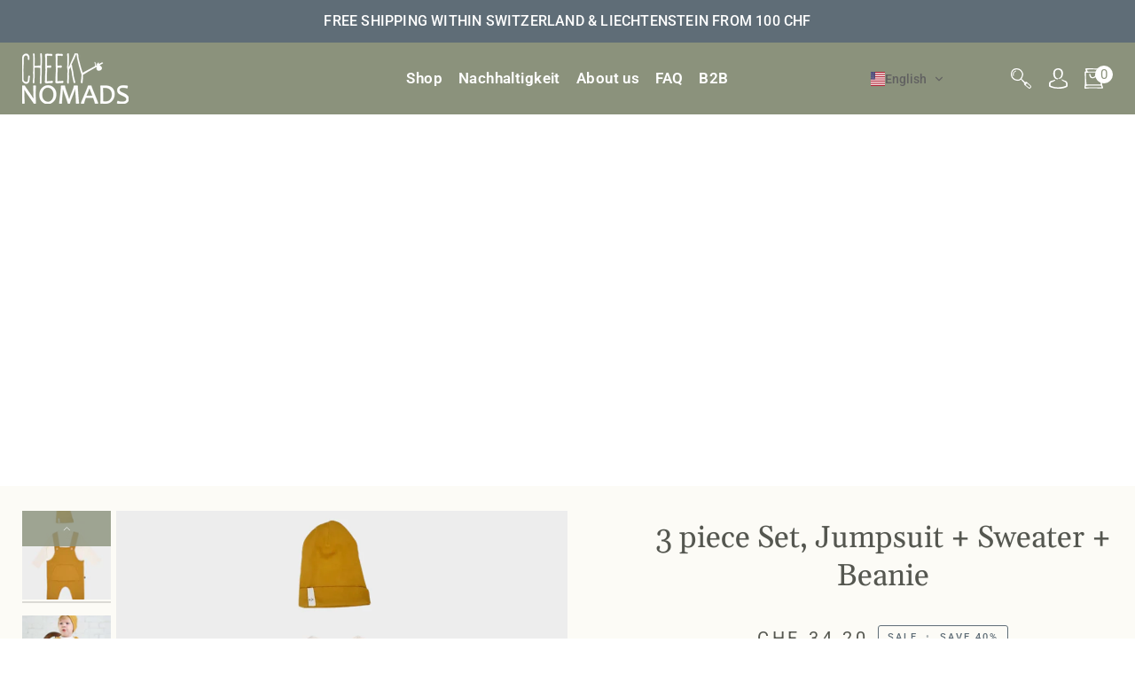

--- FILE ---
content_type: text/html; charset=utf-8
request_url: https://cheekynomads.ch/en/products/3-piece-set-overall-sweater-hat
body_size: 68127
content:
<!doctype html>




<html
  class="js"
  lang="en"
  
><head>
    <script type="application/vnd.locksmith+json" data-locksmith>{"version":"v254","locked":false,"initialized":true,"scope":"product","access_granted":true,"access_denied":false,"requires_customer":false,"manual_lock":false,"remote_lock":false,"has_timeout":false,"remote_rendered":null,"hide_resource":false,"hide_links_to_resource":false,"transparent":true,"locks":{"all":[],"opened":[]},"keys":[],"keys_signature":"3e9f13f5c1e8d4f307c4dbc431113eca7bf0f5032d5b6444ee2792627463c56c","state":{"template":"product.b2c-product-template","theme":162162409782,"product":"3-piece-set-overall-sweater-hat","collection":null,"page":null,"blog":null,"article":null,"app":null},"now":1768994882,"path":"\/products\/3-piece-set-overall-sweater-hat","locale_root_url":"\/en","canonical_url":"https:\/\/cheekynomads.ch\/en\/products\/3-piece-set-overall-sweater-hat","customer_id":null,"customer_id_signature":"3e9f13f5c1e8d4f307c4dbc431113eca7bf0f5032d5b6444ee2792627463c56c","cart":null}</script><script data-locksmith>!function(){undefined;!function(){var s=window.Locksmith={},e=document.querySelector('script[type="application/vnd.locksmith+json"]'),n=e&&e.innerHTML;if(s.state={},s.util={},s.loading=!1,n)try{s.state=JSON.parse(n)}catch(d){}if(document.addEventListener&&document.querySelector){var o,i,a,t=[76,79,67,75,83,77,73,84,72,49,49],c=function(){i=t.slice(0)},l="style",r=function(e){e&&27!==e.keyCode&&"click"!==e.type||(document.removeEventListener("keydown",r),document.removeEventListener("click",r),o&&document.body.removeChild(o),o=null)};c(),document.addEventListener("keyup",function(e){if(e.keyCode===i[0]){if(clearTimeout(a),i.shift(),0<i.length)return void(a=setTimeout(c,1e3));c(),r(),(o=document.createElement("div"))[l].width="50%",o[l].maxWidth="1000px",o[l].height="85%",o[l].border="1px rgba(0, 0, 0, 0.2) solid",o[l].background="rgba(255, 255, 255, 0.99)",o[l].borderRadius="4px",o[l].position="fixed",o[l].top="50%",o[l].left="50%",o[l].transform="translateY(-50%) translateX(-50%)",o[l].boxShadow="0 2px 5px rgba(0, 0, 0, 0.3), 0 0 100vh 100vw rgba(0, 0, 0, 0.5)",o[l].zIndex="2147483645";var t=document.createElement("textarea");t.value=JSON.stringify(JSON.parse(n),null,2),t[l].border="none",t[l].display="block",t[l].boxSizing="border-box",t[l].width="100%",t[l].height="100%",t[l].background="transparent",t[l].padding="22px",t[l].fontFamily="monospace",t[l].fontSize="14px",t[l].color="#333",t[l].resize="none",t[l].outline="none",t.readOnly=!0,o.appendChild(t),document.body.appendChild(o),t.addEventListener("click",function(e){e.stopImmediatePropagation()}),t.select(),document.addEventListener("keydown",r),document.addEventListener("click",r)}})}s.isEmbedded=-1!==window.location.search.indexOf("_ab=0&_fd=0&_sc=1"),s.path=s.state.path||window.location.pathname,s.basePath=s.state.locale_root_url.concat("/apps/locksmith").replace(/^\/\//,"/"),s.reloading=!1,s.util.console=window.console||{log:function(){},error:function(){}},s.util.makeUrl=function(e,t){var n,o=s.basePath+e,i=[],a=s.cache();for(n in a)i.push(n+"="+encodeURIComponent(a[n]));for(n in t)i.push(n+"="+encodeURIComponent(t[n]));return s.state.customer_id&&(i.push("customer_id="+encodeURIComponent(s.state.customer_id)),i.push("customer_id_signature="+encodeURIComponent(s.state.customer_id_signature))),o+=(-1===o.indexOf("?")?"?":"&")+i.join("&")},s._initializeCallbacks=[],s.on=function(e,t){if("initialize"!==e)throw'Locksmith.on() currently only supports the "initialize" event';s._initializeCallbacks.push(t)},s.initializeSession=function(e){if(!s.isEmbedded){var t=!1,n=!0,o=!0;(e=e||{}).silent&&(o=n=!(t=!0)),s.ping({silent:t,spinner:n,reload:o,callback:function(){s._initializeCallbacks.forEach(function(e){e()})}})}},s.cache=function(e){var t={};try{var n=function i(e){return(document.cookie.match("(^|; )"+e+"=([^;]*)")||0)[2]};t=JSON.parse(decodeURIComponent(n("locksmith-params")||"{}"))}catch(d){}if(e){for(var o in e)t[o]=e[o];document.cookie="locksmith-params=; expires=Thu, 01 Jan 1970 00:00:00 GMT; path=/",document.cookie="locksmith-params="+encodeURIComponent(JSON.stringify(t))+"; path=/"}return t},s.cache.cart=s.state.cart,s.cache.cartLastSaved=null,s.params=s.cache(),s.util.reload=function(){s.reloading=!0;try{window.location.href=window.location.href.replace(/#.*/,"")}catch(d){s.util.console.error("Preferred reload method failed",d),window.location.reload()}},s.cache.saveCart=function(e){if(!s.cache.cart||s.cache.cart===s.cache.cartLastSaved)return e?e():null;var t=s.cache.cartLastSaved;s.cache.cartLastSaved=s.cache.cart,fetch("/cart/update.js",{method:"POST",headers:{"Content-Type":"application/json",Accept:"application/json"},body:JSON.stringify({attributes:{locksmith:s.cache.cart}})}).then(function(e){if(!e.ok)throw new Error("Cart update failed: "+e.status);return e.json()}).then(function(){e&&e()})["catch"](function(e){if(s.cache.cartLastSaved=t,!s.reloading)throw e})},s.util.spinnerHTML='<style>body{background:#FFF}@keyframes spin{from{transform:rotate(0deg)}to{transform:rotate(360deg)}}#loading{display:flex;width:100%;height:50vh;color:#777;align-items:center;justify-content:center}#loading .spinner{display:block;animation:spin 600ms linear infinite;position:relative;width:50px;height:50px}#loading .spinner-ring{stroke:currentColor;stroke-dasharray:100%;stroke-width:2px;stroke-linecap:round;fill:none}</style><div id="loading"><div class="spinner"><svg width="100%" height="100%"><svg preserveAspectRatio="xMinYMin"><circle class="spinner-ring" cx="50%" cy="50%" r="45%"></circle></svg></svg></div></div>',s.util.clobberBody=function(e){document.body.innerHTML=e},s.util.clobberDocument=function(e){e.responseText&&(e=e.responseText),document.documentElement&&document.removeChild(document.documentElement);var t=document.open("text/html","replace");t.writeln(e),t.close(),setTimeout(function(){var e=t.querySelector("[autofocus]");e&&e.focus()},100)},s.util.serializeForm=function(e){if(e&&"FORM"===e.nodeName){var t,n,o={};for(t=e.elements.length-1;0<=t;t-=1)if(""!==e.elements[t].name)switch(e.elements[t].nodeName){case"INPUT":switch(e.elements[t].type){default:case"text":case"hidden":case"password":case"button":case"reset":case"submit":o[e.elements[t].name]=e.elements[t].value;break;case"checkbox":case"radio":e.elements[t].checked&&(o[e.elements[t].name]=e.elements[t].value);break;case"file":}break;case"TEXTAREA":o[e.elements[t].name]=e.elements[t].value;break;case"SELECT":switch(e.elements[t].type){case"select-one":o[e.elements[t].name]=e.elements[t].value;break;case"select-multiple":for(n=e.elements[t].options.length-1;0<=n;n-=1)e.elements[t].options[n].selected&&(o[e.elements[t].name]=e.elements[t].options[n].value)}break;case"BUTTON":switch(e.elements[t].type){case"reset":case"submit":case"button":o[e.elements[t].name]=e.elements[t].value}}return o}},s.util.on=function(e,a,s,t){t=t||document;var c="locksmith-"+e+a,n=function(e){var t=e.target,n=e.target.parentElement,o=t&&t.className&&(t.className.baseVal||t.className)||"",i=n&&n.className&&(n.className.baseVal||n.className)||"";("string"==typeof o&&-1!==o.split(/\s+/).indexOf(a)||"string"==typeof i&&-1!==i.split(/\s+/).indexOf(a))&&!e[c]&&(e[c]=!0,s(e))};t.attachEvent?t.attachEvent(e,n):t.addEventListener(e,n,!1)},s.util.enableActions=function(e){s.util.on("click","locksmith-action",function(e){e.preventDefault();var t=e.target;t.dataset.confirmWith&&!confirm(t.dataset.confirmWith)||(t.disabled=!0,t.innerText=t.dataset.disableWith,s.post("/action",t.dataset.locksmithParams,{spinner:!1,type:"text",success:function(e){(e=JSON.parse(e.responseText)).message&&alert(e.message),s.util.reload()}}))},e)},s.util.inject=function(e,t){var n=["data","locksmith","append"];if(-1!==t.indexOf(n.join("-"))){var o=document.createElement("div");o.innerHTML=t,e.appendChild(o)}else e.innerHTML=t;var i,a,s=e.querySelectorAll("script");for(a=0;a<s.length;++a){i=s[a];var c=document.createElement("script");if(i.type&&(c.type=i.type),i.src)c.src=i.src;else{var l=document.createTextNode(i.innerHTML);c.appendChild(l)}e.appendChild(c)}var r=e.querySelector("[autofocus]");r&&r.focus()},s.post=function(e,t,n){!1!==(n=n||{}).spinner&&s.util.clobberBody(s.util.spinnerHTML);var o={};n.container===document?(o.layout=1,n.success=function(e){s.util.clobberDocument(e)}):n.container&&(o.layout=0,n.success=function(e){var t=document.getElementById(n.container);s.util.inject(t,e),t.id===t.firstChild.id&&t.parentElement.replaceChild(t.firstChild,t)}),n.form_type&&(t.form_type=n.form_type),n.include_layout_classes!==undefined&&(t.include_layout_classes=n.include_layout_classes),n.lock_id!==undefined&&(t.lock_id=n.lock_id),s.loading=!0;var i=s.util.makeUrl(e,o),a="json"===n.type||"text"===n.type;fetch(i,{method:"POST",headers:{"Content-Type":"application/json",Accept:a?"application/json":"text/html"},body:JSON.stringify(t)}).then(function(e){if(!e.ok)throw new Error("Request failed: "+e.status);return e.text()}).then(function(e){var t=n.success||s.util.clobberDocument;t(a?{responseText:e}:e)})["catch"](function(e){if(!s.reloading)if("dashboard.weglot.com"!==window.location.host){if(!n.silent)throw alert("Something went wrong! Please refresh and try again."),e;console.error(e)}else console.error(e)})["finally"](function(){s.loading=!1})},s.postResource=function(e,t){e.path=s.path,e.search=window.location.search,e.state=s.state,e.passcode&&(e.passcode=e.passcode.trim()),e.email&&(e.email=e.email.trim()),e.state.cart=s.cache.cart,e.locksmith_json=s.jsonTag,e.locksmith_json_signature=s.jsonTagSignature,s.post("/resource",e,t)},s.ping=function(e){if(!s.isEmbedded){e=e||{};s.post("/ping",{path:s.path,search:window.location.search,state:s.state},{spinner:!!e.spinner,silent:"undefined"==typeof e.silent||e.silent,type:"text",success:function(e){e&&e.responseText?(e=JSON.parse(e.responseText)).messages&&0<e.messages.length&&s.showMessages(e.messages):console.error("[Locksmith] Invalid result in ping callback:",e)}})}},s.timeoutMonitor=function(){var e=s.cache.cart;s.ping({callback:function(){e!==s.cache.cart||setTimeout(function(){s.timeoutMonitor()},6e4)}})},s.showMessages=function(e){var t=document.createElement("div");t.style.position="fixed",t.style.left=0,t.style.right=0,t.style.bottom="-50px",t.style.opacity=0,t.style.background="#191919",t.style.color="#ddd",t.style.transition="bottom 0.2s, opacity 0.2s",t.style.zIndex=999999,t.innerHTML="        <style>          .locksmith-ab .locksmith-b { display: none; }          .locksmith-ab.toggled .locksmith-b { display: flex; }          .locksmith-ab.toggled .locksmith-a { display: none; }          .locksmith-flex { display: flex; flex-wrap: wrap; justify-content: space-between; align-items: center; padding: 10px 20px; }          .locksmith-message + .locksmith-message { border-top: 1px #555 solid; }          .locksmith-message a { color: inherit; font-weight: bold; }          .locksmith-message a:hover { color: inherit; opacity: 0.8; }          a.locksmith-ab-toggle { font-weight: inherit; text-decoration: underline; }          .locksmith-text { flex-grow: 1; }          .locksmith-cta { flex-grow: 0; text-align: right; }          .locksmith-cta button { transform: scale(0.8); transform-origin: left; }          .locksmith-cta > * { display: block; }          .locksmith-cta > * + * { margin-top: 10px; }          .locksmith-message a.locksmith-close { flex-grow: 0; text-decoration: none; margin-left: 15px; font-size: 30px; font-family: monospace; display: block; padding: 2px 10px; }                    @media screen and (max-width: 600px) {            .locksmith-wide-only { display: none !important; }            .locksmith-flex { padding: 0 15px; }            .locksmith-flex > * { margin-top: 5px; margin-bottom: 5px; }            .locksmith-cta { text-align: left; }          }                    @media screen and (min-width: 601px) {            .locksmith-narrow-only { display: none !important; }          }        </style>      "+e.map(function(e){return'<div class="locksmith-message">'+e+"</div>"}).join(""),document.body.appendChild(t),document.body.style.position="relative",document.body.parentElement.style.paddingBottom=t.offsetHeight+"px",setTimeout(function(){t.style.bottom=0,t.style.opacity=1},50),s.util.on("click","locksmith-ab-toggle",function(e){e.preventDefault();for(var t=e.target.parentElement;-1===t.className.split(" ").indexOf("locksmith-ab");)t=t.parentElement;-1!==t.className.split(" ").indexOf("toggled")?t.className=t.className.replace("toggled",""):t.className=t.className+" toggled"}),s.util.enableActions(t)}}()}();</script>
      <script data-locksmith>Locksmith.cache.cart=null</script>

  <script data-locksmith>Locksmith.jsonTag="{\"version\":\"v254\",\"locked\":false,\"initialized\":true,\"scope\":\"product\",\"access_granted\":true,\"access_denied\":false,\"requires_customer\":false,\"manual_lock\":false,\"remote_lock\":false,\"has_timeout\":false,\"remote_rendered\":null,\"hide_resource\":false,\"hide_links_to_resource\":false,\"transparent\":true,\"locks\":{\"all\":[],\"opened\":[]},\"keys\":[],\"keys_signature\":\"3e9f13f5c1e8d4f307c4dbc431113eca7bf0f5032d5b6444ee2792627463c56c\",\"state\":{\"template\":\"product.b2c-product-template\",\"theme\":162162409782,\"product\":\"3-piece-set-overall-sweater-hat\",\"collection\":null,\"page\":null,\"blog\":null,\"article\":null,\"app\":null},\"now\":1768994882,\"path\":\"\\\/products\\\/3-piece-set-overall-sweater-hat\",\"locale_root_url\":\"\\\/en\",\"canonical_url\":\"https:\\\/\\\/cheekynomads.ch\\\/en\\\/products\\\/3-piece-set-overall-sweater-hat\",\"customer_id\":null,\"customer_id_signature\":\"3e9f13f5c1e8d4f307c4dbc431113eca7bf0f5032d5b6444ee2792627463c56c\",\"cart\":null}";Locksmith.jsonTagSignature="b6447a8f0626ac8314d028cef0984ca5b0f9e8d1147d729d7a349962412db98c"</script>
<meta charset="utf-8">
    <meta http-equiv="X-UA-Compatible" content="IE=edge,chrome=1">
    <meta name="viewport" content="width=device-width,initial-scale=1,viewport-fit=cover">
    <meta name="theme-color" content="#a06464"><link rel="canonical" href="https://cheekynomads.ch/en/products/3-piece-set-overall-sweater-hat"><!-- ======================= Pipeline Theme V7.1.2 ========================= -->

    <!-- Preloading ================================================================== -->

    <link rel="preconnect" href="https://cdn.shopify.com" crossorigin>
    <link rel="dns-prefetch" href="https://cdn.shopify.com">
    <link rel="preconnect" href="https://fonts.shopify.com" crossorigin>
    <link rel="dns-prefetch" href="https://fonts.shopifycdn.com">
    <link rel="preconnect" href="https://monorail-edge.shopifysvc.com" crossorigin>

    


<link rel="preload" href="https://cdn.shopify.com/extensions/d0d6beab-31aa-4d9c-86df-409103669696/wishlist-engine-31/assets/wishlist-engine.css" as="style" onload="this.rel='stylesheet'">

<link rel="preload" as="script" href="//cheekynomads.ch/cdn/shop/t/56/assets/libs.min.js?v=54676307892725696331709518631"><!-- Title and description ================================================ --><link rel="shortcut icon" href="//cheekynomads.ch/cdn/shop/files/LOGO-CHEEKY-NOMADS-favicon_32x32.jpg?v=1705457599" type="image/png">
<!-- /snippets/social-meta-tags.liquid --><meta property="og:site_name" content="Cheeky Nomads">
<meta property="og:url" content="https://cheekynomads.ch/en/products/3-piece-set-overall-sweater-hat"><meta property="og:title" content="3 piece Set, Jumpsuit + Sweater + Beanie">
<meta property="og:type" content="product">
<meta property="og:description" content="A high-quality overall set, consisting of an overall, a sweatshirt and a matching hat, offers maximum comfort and stylish design for your baby.">
<meta property="og:price:amount" content="34.20">
<meta property="og:price:currency" content="CHF">

<meta property="og:image" content="http://cheekynomads.ch/cdn/shop/files/IMG-3002.jpg?v=1720978151">
<meta property="og:image:secure_url" content="https://cheekynomads.ch/cdn/shop/files/IMG-3002.jpg?v=1720978151">
<meta property="og:image:height" content="2048">
      <meta property="og:image:width" content="2048">
<meta property="og:image" content="http://cheekynomads.ch/cdn/shop/files/3-teiliges-RG-KIDS.jpg?v=1720978151">
<meta property="og:image:secure_url" content="https://cheekynomads.ch/cdn/shop/files/3-teiliges-RG-KIDS.jpg?v=1720978151">
<meta property="og:image:height" content="2080">
      <meta property="og:image:width" content="2080">
<meta property="og:image" content="http://cheekynomads.ch/cdn/shop/files/IMG-3003.jpg?v=1703887324">
<meta property="og:image:secure_url" content="https://cheekynomads.ch/cdn/shop/files/IMG-3003.jpg?v=1703887324">
<meta property="og:image:height" content="2048">
      <meta property="og:image:width" content="2048">
<meta property="twitter:image" content="http://cheekynomads.ch/cdn/shop/files/IMG-3002_1200x1200.jpg?v=1720978151">

<meta name="twitter:site" content="@">
<meta name="twitter:card" content="summary_large_image"><meta name="twitter:title" content="3 piece Set, Jumpsuit + Sweater + Beanie">
<meta name="twitter:description" content="A high-quality overall set, consisting of an overall, a sweatshirt and a matching hat, offers maximum comfort and stylish design for your baby.">
<!-- CSS ================================================================== -->

    

    <link href="//cheekynomads.ch/cdn/shop/t/56/assets/theme.css?v=63918703940067370441741266874" rel="stylesheet" type="text/css" media="all" />

    <!-- /snippets/css-variables.liquid -->


<style data-shopify>

:root {
/* ================ Layout Variables ================ */






--LAYOUT-WIDTH: 1450px;
--LAYOUT-GUTTER: 25px;
--LAYOUT-GUTTER-OFFSET: -25px;
--NAV-GUTTER: 15px;
--LAYOUT-OUTER: 25px;

/* ================ Product video ================ */

--COLOR-VIDEO-BG: #f6f2e3;


/* ================ Color Variables ================ */

/* === Backgrounds ===*/
--COLOR-BG: #fcfbf6;
--COLOR-BG-ACCENT: #ffffff;

/* === Text colors ===*/
--COLOR-TEXT-DARK: #303327;
--COLOR-TEXT: #555750;
--COLOR-TEXT-LIGHT: #878882;

/* === Bright color ===*/
--COLOR-PRIMARY: #5f6d77;
--COLOR-PRIMARY-HOVER: #334857;
--COLOR-PRIMARY-FADE: rgba(95, 109, 119, 0.05);
--COLOR-PRIMARY-FADE-HOVER: rgba(95, 109, 119, 0.1);--COLOR-PRIMARY-OPPOSITE: #ffffff;

/* === Secondary/link Color ===*/
--COLOR-SECONDARY: #a06464;
--COLOR-SECONDARY-HOVER: #803838;
--COLOR-SECONDARY-FADE: rgba(160, 100, 100, 0.05);
--COLOR-SECONDARY-FADE-HOVER: rgba(160, 100, 100, 0.1);--COLOR-SECONDARY-OPPOSITE: #ffffff;

/* === Shades of grey ===*/
--COLOR-A5:  rgba(85, 87, 80, 0.05);
--COLOR-A10: rgba(85, 87, 80, 0.1);
--COLOR-A20: rgba(85, 87, 80, 0.2);
--COLOR-A35: rgba(85, 87, 80, 0.35);
--COLOR-A50: rgba(85, 87, 80, 0.5);
--COLOR-A80: rgba(85, 87, 80, 0.8);
--COLOR-A90: rgba(85, 87, 80, 0.9);
--COLOR-A95: rgba(85, 87, 80, 0.95);


/* ================ Inverted Color Variables ================ */

--INVERSE-BG: #000000;
--INVERSE-BG-ACCENT: #000000;

/* === Text colors ===*/
--INVERSE-TEXT-DARK: #ffffff;
--INVERSE-TEXT: #ffffff;
--INVERSE-TEXT-LIGHT: #b3b3b3;

/* === Bright color ===*/
--INVERSE-PRIMARY: #fcd8c8;
--INVERSE-PRIMARY-HOVER: #ffa278;
--INVERSE-PRIMARY-FADE: rgba(252, 216, 200, 0.05);
--INVERSE-PRIMARY-FADE-HOVER: rgba(252, 216, 200, 0.1);--INVERSE-PRIMARY-OPPOSITE: #000000;


/* === Second Color ===*/
--INVERSE-SECONDARY: #c6dae5;
--INVERSE-SECONDARY-HOVER: #86bcd9;
--INVERSE-SECONDARY-FADE: rgba(198, 218, 229, 0.05);
--INVERSE-SECONDARY-FADE-HOVER: rgba(198, 218, 229, 0.1);--INVERSE-SECONDARY-OPPOSITE: #000000;


/* === Shades of grey ===*/
--INVERSE-A5:  rgba(255, 255, 255, 0.05);
--INVERSE-A10: rgba(255, 255, 255, 0.1);
--INVERSE-A20: rgba(255, 255, 255, 0.2);
--INVERSE-A35: rgba(255, 255, 255, 0.3);
--INVERSE-A80: rgba(255, 255, 255, 0.8);
--INVERSE-A90: rgba(255, 255, 255, 0.9);
--INVERSE-A95: rgba(255, 255, 255, 0.95);


/* ================ Bright Color Variables ================ */

--BRIGHT-BG: #d2815f;
--BRIGHT-BG-ACCENT: #ede8e8;

/* === Text colors ===*/
--BRIGHT-TEXT-DARK: #404040;
--BRIGHT-TEXT: #000000;
--BRIGHT-TEXT-LIGHT: #3f271d;

/* === Bright color ===*/
--BRIGHT-PRIMARY: #2693cf;
--BRIGHT-PRIMARY-HOVER: #0e699b;
--BRIGHT-PRIMARY-FADE: rgba(38, 147, 207, 0.05);
--BRIGHT-PRIMARY-FADE-HOVER: rgba(38, 147, 207, 0.1);--BRIGHT-PRIMARY-OPPOSITE: #000000;


/* === Second Color ===*/
--BRIGHT-SECONDARY: #f4a482;
--BRIGHT-SECONDARY-HOVER: #fd6b2c;
--BRIGHT-SECONDARY-FADE: rgba(244, 164, 130, 0.05);
--BRIGHT-SECONDARY-FADE-HOVER: rgba(244, 164, 130, 0.1);--BRIGHT-SECONDARY-OPPOSITE: #000000;


/* === Shades of grey ===*/
--BRIGHT-A5:  rgba(0, 0, 0, 0.05);
--BRIGHT-A10: rgba(0, 0, 0, 0.1);
--BRIGHT-A20: rgba(0, 0, 0, 0.2);
--BRIGHT-A35: rgba(0, 0, 0, 0.3);
--BRIGHT-A80: rgba(0, 0, 0, 0.8);
--BRIGHT-A90: rgba(0, 0, 0, 0.9);
--BRIGHT-A95: rgba(0, 0, 0, 0.95);


/* === Account Bar ===*/
--COLOR-ANNOUNCEMENT-BG: #5f6d77;
--COLOR-ANNOUNCEMENT-TEXT: #ffffff;

/* === Nav and dropdown link background ===*/
--COLOR-NAV: #fcfbf6;
--COLOR-NAV-TEXT: #555750;
--COLOR-NAV-TEXT-DARK: #303327;
--COLOR-NAV-TEXT-LIGHT: #878882;
--COLOR-NAV-BORDER: #d7d7d7;
--COLOR-NAV-A10: rgba(85, 87, 80, 0.1);
--COLOR-NAV-A50: rgba(85, 87, 80, 0.5);
--COLOR-HIGHLIGHT-LINK: #d93640;

/* === Site Footer ===*/
--COLOR-FOOTER-BG: #8b927c;
--COLOR-FOOTER-TEXT: #ffffff;
--COLOR-FOOTER-A5: rgba(255, 255, 255, 0.05);
--COLOR-FOOTER-A15: rgba(255, 255, 255, 0.15);
--COLOR-FOOTER-A90: rgba(255, 255, 255, 0.9);

/* === Sub-Footer ===*/
--COLOR-SUB-FOOTER-BG: #e9e9e9;
--COLOR-SUB-FOOTER-TEXT: #555750;
--COLOR-SUB-FOOTER-A5: rgba(85, 87, 80, 0.05);
--COLOR-SUB-FOOTER-A15: rgba(85, 87, 80, 0.15);
--COLOR-SUB-FOOTER-A90: rgba(85, 87, 80, 0.9);

/* === Products ===*/
--PRODUCT-GRID-ASPECT-RATIO: 100%;

/* === Product badges ===*/
--COLOR-BADGE: #ffffff;
--COLOR-BADGE-TEXT: #656565;
--COLOR-BADGE-TEXT-DARK: #453939;
--COLOR-BADGE-TEXT-HOVER: #8b8b8b;
--COLOR-BADGE-HAIRLINE: #f7f7f7;

/* === Product item slider ===*/--COLOR-PRODUCT-SLIDER: #ffffff;--COLOR-PRODUCT-SLIDER-OPPOSITE: rgba(13, 13, 13, 0.06);/* === disabled form colors ===*/
--COLOR-DISABLED-BG: #ebebe5;
--COLOR-DISABLED-TEXT: #c2c2bc;

--INVERSE-DISABLED-BG: #1a1a1a;
--INVERSE-DISABLED-TEXT: #595959;


/* === Tailwind RGBA Palette ===*/
--RGB-CANVAS: 252 251 246;
--RGB-CONTENT: 85 87 80;
--RGB-PRIMARY: 95 109 119;
--RGB-SECONDARY: 160 100 100;

--RGB-DARK-CANVAS: 0 0 0;
--RGB-DARK-CONTENT: 255 255 255;
--RGB-DARK-PRIMARY: 252 216 200;
--RGB-DARK-SECONDARY: 198 218 229;

--RGB-BRIGHT-CANVAS: 210 129 95;
--RGB-BRIGHT-CONTENT: 0 0 0;
--RGB-BRIGHT-PRIMARY: 38 147 207;
--RGB-BRIGHT-SECONDARY: 244 164 130;

--RGB-PRIMARY-CONTRAST: 255 255 255;
--RGB-SECONDARY-CONTRAST: 255 255 255;

--RGB-DARK-PRIMARY-CONTRAST: 0 0 0;
--RGB-DARK-SECONDARY-CONTRAST: 0 0 0;

--RGB-BRIGHT-PRIMARY-CONTRAST: 0 0 0;
--RGB-BRIGHT-SECONDARY-CONTRAST: 0 0 0;


/* === Button Radius === */
--BUTTON-RADIUS: 100%;


/* ================ Typography ================ */

--FONT-STACK-BODY: Roboto, sans-serif;
--FONT-STYLE-BODY: normal;
--FONT-WEIGHT-BODY: 400;
--FONT-WEIGHT-BODY-BOLD: 500;
--FONT-ADJUST-BODY: 0.95;

  --FONT-BODY-TRANSFORM: none;
  --FONT-BODY-LETTER-SPACING: normal;


--FONT-STACK-HEADING: Gelasio, serif;
--FONT-STYLE-HEADING: normal;
--FONT-WEIGHT-HEADING: 400;
--FONT-WEIGHT-HEADING-BOLD: 500;
--FONT-ADJUST-HEADING: 0.75;

  --FONT-HEADING-TRANSFORM: none;
  --FONT-HEADING-LETTER-SPACING: normal;


--FONT-STACK-ACCENT: Roboto, sans-serif;
--FONT-STYLE-ACCENT: normal;
--FONT-WEIGHT-ACCENT: 500;
--FONT-WEIGHT-ACCENT-BOLD: 600;
--FONT-ADJUST-ACCENT: 0.95;

  --FONT-ACCENT-TRANSFORM: uppercase;
  --FONT-ACCENT-LETTER-SPACING: 0.19em;

--TYPE-STACK-NAV: Roboto, sans-serif;
--TYPE-STYLE-NAV: normal;
--TYPE-ADJUST-NAV: 0.95;
--TYPE-WEIGHT-NAV: 500;

  --FONT-NAV-TRANSFORM: uppercase;
  --FONT-NAV-LETTER-SPACING: 0.19em;

--TYPE-STACK-BUTTON: Roboto, sans-serif;
--TYPE-STYLE-BUTTON: normal;
--TYPE-ADJUST-BUTTON: 0.95;
--TYPE-WEIGHT-BUTTON: 500;

  --FONT-BUTTON-TRANSFORM: uppercase;
  --FONT-BUTTON-LETTER-SPACING: 0.19em;

--TYPE-STACK-KICKER: Roboto, sans-serif;
--TYPE-STYLE-KICKER: normal;
--TYPE-ADJUST-KICKER: 0.95;
--TYPE-WEIGHT-KICKER: 500;

  --FONT-KICKER-TRANSFORM: none;
  --FONT-KICKER-LETTER-SPACING: normal;



--ICO-SELECT: url('//cheekynomads.ch/cdn/shop/t/56/assets/ico-select.svg?v=129182103584883912221711699543');

/* ================ Photo correction ================ */
--PHOTO-CORRECTION: 98%;



}


/* ================ Typography ================ */
/* ================ type-scale.com ============ */

/* 1.16 base 11.5 */
:root {
  --font-1: 10px;
  --font-2: 11px;
  --font-3: 13px;
  --font-4: 15px;
  --font-5: 17px;
  --font-6: 20px;
  --font-7: 24px;
  --font-8: 27px;
  --font-9: 32px;
  --font-10:37px;
  --font-11:43px;
  --font-12:49px;
  --font-13:57px;
  --font-14:67px;
  --font-15:77px;
}

/* 1.175 base 11.5 */
@media only screen and (min-width: 480px) and (max-width: 1099px) {
  :root {
  --font-1: 10px;
  --font-2: 11.5px;
  --font-3: 13.5px;
  --font-4: 16px;
  --font-5: 19px;
  --font-6: 22px;
  --font-7: 26px;
  --font-8: 30px;
  --font-9: 36px;
  --font-10:42px;
  --font-11:49px;
  --font-12:58px;
  --font-13:68px;
  --font-14:80px;
  --font-15:94px;
  }
}

 /* 1.22 base 11.5 */
 @media only screen and (min-width: 1100px) {
  :root {
  --font-1: 10px;
  --font-2: 11.5px;
  --font-3: 14px;
  --font-4: 17px;
  --font-5: 21px;
  --font-6: 25px;
  --font-7: 31px;
  --font-8: 38px;
  --font-9: 46px;
  --font-10:56px;
  --font-11:68px;
  --font-12:83px;
  --font-13:102px;
  --font-14:124px;
  --font-15:151px;
  }
}


</style>


    <script>
    document.documentElement.className = document.documentElement.className.replace('no-js', 'js');

    let root = '/en';
    if (root[root.length - 1] !== '/') {
      root = `${root}/`;
    }
    var theme = {
      routes: {
        root_url: root,
        cart: '/en/cart',
        cart_add_url: '/en/cart/add',
        product_recommendations_url: '/en/recommendations/products',
        account_addresses_url: '/en/account/addresses',
        predictive_search_url: '/en/search/suggest'
      },
      state: {
        cartOpen: null,
      },
      sizes: {
        small: 480,
        medium: 768,
        large: 1100,
        widescreen: 1400
      },
      assets: {
        photoswipe: '//cheekynomads.ch/cdn/shop/t/56/assets/photoswipe.js?v=162613001030112971491696828236',
        smoothscroll: '//cheekynomads.ch/cdn/shop/t/56/assets/smoothscroll.js?v=37906625415260927261696828236',
        swatches: '//cheekynomads.ch/cdn/shop/t/56/assets/swatches.json?v=138778134748951453111706781215',
        noImage: '//cheekynomads.ch/cdn/shopifycloud/storefront/assets/no-image-2048-a2addb12.gif',
        base: '//cheekynomads.ch/cdn/shop/t/56/assets/'
      },
      strings: {
        swatchesKey: "Color, Colour",
        addToCart: "Add to Cart",
        estimateShipping: "Estimate shipping",
        noShippingAvailable: "We do not ship to this destination.",
        free: "Free",
        from: "From",
        preOrder: "Pre-order",
        soldOut: "Sold Out",
        sale: "Sale",
        subscription: "Subscription",
        unavailable: "Unavailable",
        unitPrice: "Unit price",
        unitPriceSeparator: "per",
        stockout: "All available stock is in cart",
        products: "Products",
        pages: "Pages",
        collections: "Collections",
        resultsFor: "Results for",
        noResultsFor: "No results for",
        articles: "Articles",
        successMessage: "Link copied to clipboard",
      },
      settings: {
        badge_sale_type: "percentage",
        animate_hover: false,
        animate_scroll: false,
        show_locale_desktop: null,
        show_locale_mobile: null,
        show_currency_desktop: null,
        show_currency_mobile: null,
        currency_select_type: "currency",
        currency_code_enable: true,
        cycle_images_hover_delay: 0.5
      },
      info: {
        name: 'pipeline'
      },
      version: '7.1.2',
      moneyFormat: "CHF {{amount}}",
      shopCurrency: "CHF",
      currencyCode: "CHF"
    }
    let windowInnerHeight = window.innerHeight;
    document.documentElement.style.setProperty('--full-screen', `${windowInnerHeight}px`);
    document.documentElement.style.setProperty('--three-quarters', `${windowInnerHeight * 0.75}px`);
    document.documentElement.style.setProperty('--two-thirds', `${windowInnerHeight * 0.66}px`);
    document.documentElement.style.setProperty('--one-half', `${windowInnerHeight * 0.5}px`);
    document.documentElement.style.setProperty('--one-third', `${windowInnerHeight * 0.33}px`);
    document.documentElement.style.setProperty('--one-fifth', `${windowInnerHeight * 0.2}px`);

    window.isRTL = document.documentElement.getAttribute('dir') === 'rtl';
    </script><!-- Theme Javascript ============================================================== -->
    <script src="//cheekynomads.ch/cdn/shop/t/56/assets/libs.min.js?v=54676307892725696331709518631"></script>
    <script src="//cheekynomads.ch/cdn/shop/t/56/assets/vendor.js?v=144118437607305429831696828236" defer="defer"></script>
    <script src="//cheekynomads.ch/cdn/shop/t/56/assets/theme.dev.js?v=139701836813637628121723231890" defer="defer"></script>

    <script>
      (function () {
        function onPageShowEvents() {
          if ('requestIdleCallback' in window) {
            requestIdleCallback(initCartEvent, { timeout: 500 })
          } else {
            initCartEvent()
          }
          function initCartEvent(){
            window.fetch(window.theme.routes.cart + '.js')
            .then((response) => {
              if(!response.ok){
                throw {status: response.statusText};
              }
              return response.json();
            })
            .then((response) => {
              document.dispatchEvent(new CustomEvent('theme:cart:change', {
                detail: {
                  cart: response,
                },
                bubbles: true,
              }));
              return response;
            })
            .catch((e) => {
              console.error(e);
            });
          }
        };
        window.onpageshow = onPageShowEvents;
      })();
    </script>

    <script type="text/javascript">
      document.addEventListener('StartAsyncLoading',function(event){
      if (window.MSInputMethodContext && document.documentMode) {
        var scripts = document.getElementsByTagName('script')[0];
        var polyfill = document.createElement("script");
        polyfill.defer = true;
        polyfill.src = "//cheekynomads.ch/cdn/shop/t/56/assets/ie11.js?v=144489047535103983231696828236";

        scripts.parentNode.insertBefore(polyfill, scripts);
      }
      });
    </script>

    <!-- Shopify app scripts =========================================================== -->
    
    
    
    
      <script>window.performance && window.performance.mark && window.performance.mark('shopify.content_for_header.start');</script><meta name="google-site-verification" content="PDOhiXUwvLRXk29yhFjLuOmkzCfJe31Nf_rNGSEmPm8">
<meta name="facebook-domain-verification" content="124tkv54yarom7mvqpkyx96rdzs778">
<meta name="google-site-verification" content="SFQ7gecozZ3vT0uPDpbFFlYVBn8lz4fnb2twvjpdUDk">
<meta id="shopify-digital-wallet" name="shopify-digital-wallet" content="/67487826230/digital_wallets/dialog">
<meta name="shopify-checkout-api-token" content="5ed60e1d2a44548bde43314937939257">
<meta id="in-context-paypal-metadata" data-shop-id="67487826230" data-venmo-supported="false" data-environment="production" data-locale="en_US" data-paypal-v4="true" data-currency="CHF">
<link rel="alternate" hreflang="x-default" href="https://cheekynomads.ch/products/3-teiliges-set-overall-pullover-mutze">
<link rel="alternate" hreflang="de" href="https://cheekynomads.ch/products/3-teiliges-set-overall-pullover-mutze">
<link rel="alternate" hreflang="en" href="https://cheekynomads.ch/en/products/3-piece-set-overall-sweater-hat">
<link rel="alternate" hreflang="fr" href="https://cheekynomads.ch/fr/products/ensemble-3-pieces-salopette-pull-bonnet">
<link rel="alternate" hreflang="it" href="https://cheekynomads.ch/it/products/3-teiliges-set-overall-pullover-mutze">
<link rel="alternate" type="application/json+oembed" href="https://cheekynomads.ch/en/products/3-piece-set-overall-sweater-hat.oembed">
<script async="async" data-src="/checkouts/internal/preloads.js?locale=en-CH"></script>
<link rel="preconnect" href="https://shop.app" crossorigin="anonymous">
<script async="async" src="https://shop.app/checkouts/internal/preloads.js?locale=en-CH&shop_id=67487826230" crossorigin="anonymous"></script>
<script id="apple-pay-shop-capabilities" type="application/json">{"shopId":67487826230,"countryCode":"CH","currencyCode":"CHF","merchantCapabilities":["supports3DS"],"merchantId":"gid:\/\/shopify\/Shop\/67487826230","merchantName":"Cheeky Nomads","requiredBillingContactFields":["postalAddress","email","phone"],"requiredShippingContactFields":["postalAddress","email","phone"],"shippingType":"shipping","supportedNetworks":["visa","masterCard","amex"],"total":{"type":"pending","label":"Cheeky Nomads","amount":"1.00"},"shopifyPaymentsEnabled":true,"supportsSubscriptions":true}</script>
<script id="shopify-features" type="application/json">{"accessToken":"5ed60e1d2a44548bde43314937939257","betas":["rich-media-storefront-analytics"],"domain":"cheekynomads.ch","predictiveSearch":true,"shopId":67487826230,"locale":"en"}</script>
<script>var Shopify = Shopify || {};
Shopify.shop = "c67a6d.myshopify.com";
Shopify.locale = "en";
Shopify.currency = {"active":"CHF","rate":"1.0"};
Shopify.country = "CH";
Shopify.theme = {"name":"WDS Pipeline","id":162162409782,"schema_name":"Pipeline","schema_version":"7.1.2","theme_store_id":739,"role":"main"};
Shopify.theme.handle = "null";
Shopify.theme.style = {"id":null,"handle":null};
Shopify.cdnHost = "cheekynomads.ch/cdn";
Shopify.routes = Shopify.routes || {};
Shopify.routes.root = "/en/";</script>
<script type="module">!function(o){(o.Shopify=o.Shopify||{}).modules=!0}(window);</script>
<script>!function(o){function n(){var o=[];function n(){o.push(Array.prototype.slice.apply(arguments))}return n.q=o,n}var t=o.Shopify=o.Shopify||{};t.loadFeatures=n(),t.autoloadFeatures=n()}(window);</script>
<script>
  window.ShopifyPay = window.ShopifyPay || {};
  window.ShopifyPay.apiHost = "shop.app\/pay";
  window.ShopifyPay.redirectState = null;
</script>
<script id="shop-js-analytics" type="application/json">{"pageType":"product"}</script>
<script defer="defer" async type="module" src="//cheekynomads.ch/cdn/shopifycloud/shop-js/modules/v2/client.init-shop-cart-sync_BdyHc3Nr.en.esm.js"></script>
<script defer="defer" async type="module" src="//cheekynomads.ch/cdn/shopifycloud/shop-js/modules/v2/chunk.common_Daul8nwZ.esm.js"></script>
<script type="module">
  await import("//cheekynomads.ch/cdn/shopifycloud/shop-js/modules/v2/client.init-shop-cart-sync_BdyHc3Nr.en.esm.js");
await import("//cheekynomads.ch/cdn/shopifycloud/shop-js/modules/v2/chunk.common_Daul8nwZ.esm.js");

  window.Shopify.SignInWithShop?.initShopCartSync?.({"fedCMEnabled":true,"windoidEnabled":true});

</script>
<script>
  window.Shopify = window.Shopify || {};
  if (!window.Shopify.featureAssets) window.Shopify.featureAssets = {};
  window.Shopify.featureAssets['shop-js'] = {"shop-cart-sync":["modules/v2/client.shop-cart-sync_QYOiDySF.en.esm.js","modules/v2/chunk.common_Daul8nwZ.esm.js"],"init-fed-cm":["modules/v2/client.init-fed-cm_DchLp9rc.en.esm.js","modules/v2/chunk.common_Daul8nwZ.esm.js"],"shop-button":["modules/v2/client.shop-button_OV7bAJc5.en.esm.js","modules/v2/chunk.common_Daul8nwZ.esm.js"],"init-windoid":["modules/v2/client.init-windoid_DwxFKQ8e.en.esm.js","modules/v2/chunk.common_Daul8nwZ.esm.js"],"shop-cash-offers":["modules/v2/client.shop-cash-offers_DWtL6Bq3.en.esm.js","modules/v2/chunk.common_Daul8nwZ.esm.js","modules/v2/chunk.modal_CQq8HTM6.esm.js"],"shop-toast-manager":["modules/v2/client.shop-toast-manager_CX9r1SjA.en.esm.js","modules/v2/chunk.common_Daul8nwZ.esm.js"],"init-shop-email-lookup-coordinator":["modules/v2/client.init-shop-email-lookup-coordinator_UhKnw74l.en.esm.js","modules/v2/chunk.common_Daul8nwZ.esm.js"],"pay-button":["modules/v2/client.pay-button_DzxNnLDY.en.esm.js","modules/v2/chunk.common_Daul8nwZ.esm.js"],"avatar":["modules/v2/client.avatar_BTnouDA3.en.esm.js"],"init-shop-cart-sync":["modules/v2/client.init-shop-cart-sync_BdyHc3Nr.en.esm.js","modules/v2/chunk.common_Daul8nwZ.esm.js"],"shop-login-button":["modules/v2/client.shop-login-button_D8B466_1.en.esm.js","modules/v2/chunk.common_Daul8nwZ.esm.js","modules/v2/chunk.modal_CQq8HTM6.esm.js"],"init-customer-accounts-sign-up":["modules/v2/client.init-customer-accounts-sign-up_C8fpPm4i.en.esm.js","modules/v2/client.shop-login-button_D8B466_1.en.esm.js","modules/v2/chunk.common_Daul8nwZ.esm.js","modules/v2/chunk.modal_CQq8HTM6.esm.js"],"init-shop-for-new-customer-accounts":["modules/v2/client.init-shop-for-new-customer-accounts_CVTO0Ztu.en.esm.js","modules/v2/client.shop-login-button_D8B466_1.en.esm.js","modules/v2/chunk.common_Daul8nwZ.esm.js","modules/v2/chunk.modal_CQq8HTM6.esm.js"],"init-customer-accounts":["modules/v2/client.init-customer-accounts_dRgKMfrE.en.esm.js","modules/v2/client.shop-login-button_D8B466_1.en.esm.js","modules/v2/chunk.common_Daul8nwZ.esm.js","modules/v2/chunk.modal_CQq8HTM6.esm.js"],"shop-follow-button":["modules/v2/client.shop-follow-button_CkZpjEct.en.esm.js","modules/v2/chunk.common_Daul8nwZ.esm.js","modules/v2/chunk.modal_CQq8HTM6.esm.js"],"lead-capture":["modules/v2/client.lead-capture_BntHBhfp.en.esm.js","modules/v2/chunk.common_Daul8nwZ.esm.js","modules/v2/chunk.modal_CQq8HTM6.esm.js"],"checkout-modal":["modules/v2/client.checkout-modal_CfxcYbTm.en.esm.js","modules/v2/chunk.common_Daul8nwZ.esm.js","modules/v2/chunk.modal_CQq8HTM6.esm.js"],"shop-login":["modules/v2/client.shop-login_Da4GZ2H6.en.esm.js","modules/v2/chunk.common_Daul8nwZ.esm.js","modules/v2/chunk.modal_CQq8HTM6.esm.js"],"payment-terms":["modules/v2/client.payment-terms_MV4M3zvL.en.esm.js","modules/v2/chunk.common_Daul8nwZ.esm.js","modules/v2/chunk.modal_CQq8HTM6.esm.js"]};
</script>
<script>(function() {
  var isLoaded = false;
  function asyncLoad() {
    if (isLoaded) return;
    isLoaded = true;
    var urls = ["\/\/cdn.shopify.com\/proxy\/cf0d617251dd7b29eb84afe4bd087483ff13cee742b678746a13be1fcd529f3b\/shopify-script-tags.s3.eu-west-1.amazonaws.com\/smartseo\/instantpage.js?shop=c67a6d.myshopify.com\u0026sp-cache-control=cHVibGljLCBtYXgtYWdlPTkwMA","https:\/\/cdn.shopify.com\/s\/files\/1\/0597\/3783\/3627\/files\/tptinstall.min.js?v=1718591634\u0026t=tapita-seo-script-tags\u0026shop=c67a6d.myshopify.com","https:\/\/cdn.nfcube.com\/instafeed-4f6b4aeaef7d6ee356efdc2aa8444975.js?shop=c67a6d.myshopify.com","https:\/\/chimpstatic.com\/mcjs-connected\/js\/users\/02b0bf29ebea19b6b7a97fb62\/45dab3f93a16a028b1cc8db55.js?shop=c67a6d.myshopify.com","https:\/\/tools.luckyorange.com\/core\/lo.js?site-id=229c1e24\u0026shop=c67a6d.myshopify.com","https:\/\/dr4qe3ddw9y32.cloudfront.net\/awin-shopify-integration-code.js?aid=99427\u0026v=shopifyApp_4.6.1\u0026ts=1724843161309\u0026shop=c67a6d.myshopify.com","https:\/\/omnisnippet1.com\/platforms\/shopify.js?source=scriptTag\u0026v=2025-05-15T12\u0026shop=c67a6d.myshopify.com"];
    for (var i = 0; i < urls.length; i++) {
      var s = document.createElement('script');
      s.type = 'text/javascript';
      s.async = true;
      s.src = urls[i];
      var x = document.getElementsByTagName('script')[0];
      x.parentNode.insertBefore(s, x);
    }
  };
  document.addEventListener('StartAsyncLoading',function(event){asyncLoad();});if(window.attachEvent) {
    window.attachEvent('onload', function(){});
  } else {
    window.addEventListener('load', function(){}, false);
  }
})();</script>
<script id="__st">var __st={"a":67487826230,"offset":3600,"reqid":"0079e001-3763-4abb-afb0-e0ae00806837-1768994882","pageurl":"cheekynomads.ch\/en\/products\/3-piece-set-overall-sweater-hat","u":"2221dace4758","p":"product","rtyp":"product","rid":8846278492470};</script>
<script>window.ShopifyPaypalV4VisibilityTracking = true;</script>
<script id="captcha-bootstrap">!function(){'use strict';const t='contact',e='account',n='new_comment',o=[[t,t],['blogs',n],['comments',n],[t,'customer']],c=[[e,'customer_login'],[e,'guest_login'],[e,'recover_customer_password'],[e,'create_customer']],r=t=>t.map((([t,e])=>`form[action*='/${t}']:not([data-nocaptcha='true']) input[name='form_type'][value='${e}']`)).join(','),a=t=>()=>t?[...document.querySelectorAll(t)].map((t=>t.form)):[];function s(){const t=[...o],e=r(t);return a(e)}const i='password',u='form_key',d=['recaptcha-v3-token','g-recaptcha-response','h-captcha-response',i],f=()=>{try{return window.sessionStorage}catch{return}},m='__shopify_v',_=t=>t.elements[u];function p(t,e,n=!1){try{const o=window.sessionStorage,c=JSON.parse(o.getItem(e)),{data:r}=function(t){const{data:e,action:n}=t;return t[m]||n?{data:e,action:n}:{data:t,action:n}}(c);for(const[e,n]of Object.entries(r))t.elements[e]&&(t.elements[e].value=n);n&&o.removeItem(e)}catch(o){console.error('form repopulation failed',{error:o})}}const l='form_type',E='cptcha';function T(t){t.dataset[E]=!0}const w=window,h=w.document,L='Shopify',v='ce_forms',y='captcha';let A=!1;((t,e)=>{const n=(g='f06e6c50-85a8-45c8-87d0-21a2b65856fe',I='https://cdn.shopify.com/shopifycloud/storefront-forms-hcaptcha/ce_storefront_forms_captcha_hcaptcha.v1.5.2.iife.js',D={infoText:'Protected by hCaptcha',privacyText:'Privacy',termsText:'Terms'},(t,e,n)=>{const o=w[L][v],c=o.bindForm;if(c)return c(t,g,e,D).then(n);var r;o.q.push([[t,g,e,D],n]),r=I,A||(h.body.append(Object.assign(h.createElement('script'),{id:'captcha-provider',async:!0,src:r})),A=!0)});var g,I,D;w[L]=w[L]||{},w[L][v]=w[L][v]||{},w[L][v].q=[],w[L][y]=w[L][y]||{},w[L][y].protect=function(t,e){n(t,void 0,e),T(t)},Object.freeze(w[L][y]),function(t,e,n,w,h,L){const[v,y,A,g]=function(t,e,n){const i=e?o:[],u=t?c:[],d=[...i,...u],f=r(d),m=r(i),_=r(d.filter((([t,e])=>n.includes(e))));return[a(f),a(m),a(_),s()]}(w,h,L),I=t=>{const e=t.target;return e instanceof HTMLFormElement?e:e&&e.form},D=t=>v().includes(t);t.addEventListener('submit',(t=>{const e=I(t);if(!e)return;const n=D(e)&&!e.dataset.hcaptchaBound&&!e.dataset.recaptchaBound,o=_(e),c=g().includes(e)&&(!o||!o.value);(n||c)&&t.preventDefault(),c&&!n&&(function(t){try{if(!f())return;!function(t){const e=f();if(!e)return;const n=_(t);if(!n)return;const o=n.value;o&&e.removeItem(o)}(t);const e=Array.from(Array(32),(()=>Math.random().toString(36)[2])).join('');!function(t,e){_(t)||t.append(Object.assign(document.createElement('input'),{type:'hidden',name:u})),t.elements[u].value=e}(t,e),function(t,e){const n=f();if(!n)return;const o=[...t.querySelectorAll(`input[type='${i}']`)].map((({name:t})=>t)),c=[...d,...o],r={};for(const[a,s]of new FormData(t).entries())c.includes(a)||(r[a]=s);n.setItem(e,JSON.stringify({[m]:1,action:t.action,data:r}))}(t,e)}catch(e){console.error('failed to persist form',e)}}(e),e.submit())}));const S=(t,e)=>{t&&!t.dataset[E]&&(n(t,e.some((e=>e===t))),T(t))};for(const o of['focusin','change'])t.addEventListener(o,(t=>{const e=I(t);D(e)&&S(e,y())}));const B=e.get('form_key'),M=e.get(l),P=B&&M;t.addEventListener('StartPreviewBarLoading',(()=>{const t=y();if(P)for(const e of t)e.elements[l].value===M&&p(e,B);[...new Set([...A(),...v().filter((t=>'true'===t.dataset.shopifyCaptcha))])].forEach((e=>S(e,t)))}))}(h,new URLSearchParams(w.location.search),n,t,e,['guest_login'])})(!0,!0)}();</script>
<script integrity="sha256-4kQ18oKyAcykRKYeNunJcIwy7WH5gtpwJnB7kiuLZ1E=" data-source-attribution="shopify.loadfeatures" defer="defer" data-src="//cheekynomads.ch/cdn/shopifycloud/storefront/assets/storefront/load_feature-a0a9edcb.js" crossorigin="anonymous"></script>
<script crossorigin="anonymous" defer="defer" data-src="//cheekynomads.ch/cdn/shopifycloud/storefront/assets/shopify_pay/storefront-65b4c6d7.js?v=20250812"></script>
<script data-source-attribution="shopify.dynamic_checkout.dynamic.init">var Shopify=Shopify||{};Shopify.PaymentButton=Shopify.PaymentButton||{isStorefrontPortableWallets:!0,init:function(){window.Shopify.PaymentButton.init=function(){};var t=document.createElement("script");t.src="https://cheekynomads.ch/cdn/shopifycloud/portable-wallets/latest/portable-wallets.en.js",t.type="module",document.head.appendChild(t)}};
</script>
<script data-source-attribution="shopify.dynamic_checkout.buyer_consent">
  function portableWalletsHideBuyerConsent(e){var t=document.getElementById("shopify-buyer-consent"),n=document.getElementById("shopify-subscription-policy-button");t&&n&&(t.classList.add("hidden"),t.setAttribute("aria-hidden","true"),n.removeEventListener("click",e))}function portableWalletsShowBuyerConsent(e){var t=document.getElementById("shopify-buyer-consent"),n=document.getElementById("shopify-subscription-policy-button");t&&n&&(t.classList.remove("hidden"),t.removeAttribute("aria-hidden"),n.addEventListener("click",e))}window.Shopify?.PaymentButton&&(window.Shopify.PaymentButton.hideBuyerConsent=portableWalletsHideBuyerConsent,window.Shopify.PaymentButton.showBuyerConsent=portableWalletsShowBuyerConsent);
</script>
<script data-source-attribution="shopify.dynamic_checkout.cart.bootstrap">document.addEventListener("StartPreviewBarLoading",(function(){function t(){return document.querySelector("shopify-accelerated-checkout-cart, shopify-accelerated-checkout")}if(t())Shopify.PaymentButton.init();else{new MutationObserver((function(e,n){t()&&(Shopify.PaymentButton.init(),n.disconnect())})).observe(document.body,{childList:!0,subtree:!0})}}));
</script>
<link id="shopify-accelerated-checkout-styles" rel="stylesheet" media="screen" href="https://cheekynomads.ch/cdn/shopifycloud/portable-wallets/latest/accelerated-checkout-backwards-compat.css" crossorigin="anonymous">
<style id="shopify-accelerated-checkout-cart">
        #shopify-buyer-consent {
  margin-top: 1em;
  display: inline-block;
  width: 100%;
}

#shopify-buyer-consent.hidden {
  display: none;
}

#shopify-subscription-policy-button {
  background: none;
  border: none;
  padding: 0;
  text-decoration: underline;
  font-size: inherit;
  cursor: pointer;
}

#shopify-subscription-policy-button::before {
  box-shadow: none;
}

      </style>

<script>window.performance && window.performance.mark && window.performance.mark('shopify.content_for_header.end');</script>
    

    <!-- Add this to layout/theme.liquid before closing head tag --><!-- BEGIN app block: shopify://apps/se-wishlist-engine/blocks/app-embed/8f7c0857-8e71-463d-a168-8e133094753b --><link rel="preload" href="https://cdn.shopify.com/extensions/019bdabd-6cb4-76dd-b102-0fca94c8df62/wishlist-engine-226/assets/wishlist-engine.css" as="style" onload="this.onload=null;this.rel='stylesheet'">
<noscript><link rel="stylesheet" href="https://cdn.shopify.com/extensions/019bdabd-6cb4-76dd-b102-0fca94c8df62/wishlist-engine-226/assets/wishlist-engine.css"></noscript>

<meta name="wishlist_shop_current_currency" content="CHF {{amount}}" id="wishlist_shop_current_currency"/>
<script data-id="Ad05seVZTT0FSY1FTM__14198427981142892921" type="application/javascript">
  var  customHeartIcon='';
  var  customHeartFillIcon='';
</script>

 
<script src="https://cdn.shopify.com/extensions/019bdabd-6cb4-76dd-b102-0fca94c8df62/wishlist-engine-226/assets/wishlist-engine-app.js" defer></script>

<!-- END app block --><!-- BEGIN app block: shopify://apps/powerful-form-builder/blocks/app-embed/e4bcb1eb-35b2-42e6-bc37-bfe0e1542c9d --><script type="text/javascript" hs-ignore data-cookieconsent="ignore">
  var Globo = Globo || {};
  var globoFormbuilderRecaptchaInit = function(){};
  var globoFormbuilderHcaptchaInit = function(){};
  window.Globo.FormBuilder = window.Globo.FormBuilder || {};
  window.Globo.FormBuilder.shop = {"configuration":{"money_format":"CHF {{amount}}"},"pricing":{"features":{"bulkOrderForm":false,"cartForm":false,"fileUpload":2,"removeCopyright":false}},"settings":{"copyright":"Powered by <a href=\"https://globosoftware.net\" target=\"_blank\">Globo</a> <a href=\"https://apps.shopify.com/form-builder-contact-form\" target=\"_blank\">Contact Form</a>","hideWaterMark":false,"reCaptcha":{"recaptchaType":"v2","siteKey":false,"languageCode":"en"},"scrollTop":false,"additionalColumns":[]},"encryption_form_id":1,"url":"https://form.globosoftware.net/","CDN_URL":"https://dxo9oalx9qc1s.cloudfront.net"};

  if(window.Globo.FormBuilder.shop.settings.customCssEnabled && window.Globo.FormBuilder.shop.settings.customCssCode){
    const customStyle = document.createElement('style');
    customStyle.type = 'text/css';
    customStyle.innerHTML = window.Globo.FormBuilder.shop.settings.customCssCode;
    document.head.appendChild(customStyle);
  }

  window.Globo.FormBuilder.forms = [];
    
      
      
      
      window.Globo.FormBuilder.forms[102459] = {"102459":{"elements":[{"id":"group-1","type":"group","label":"Page 1","description":"","elements":[{"id":"text","type":"text","label":"Name","placeholder":"","description":"","limitCharacters":false,"characters":100,"hideLabel":false,"keepPositionLabel":false,"required":true,"ifHideLabel":false,"inputIcon":"","columnWidth":100},{"id":"email","type":"email","label":"Email","placeholder":"","description":"","limitCharacters":false,"characters":100,"hideLabel":false,"keepPositionLabel":false,"required":true,"ifHideLabel":false,"inputIcon":"","columnWidth":100},{"id":"text-2","type":"text","label":"Bestellnummer","placeholder":"","description":"","limitCharacters":false,"characters":100,"hideLabel":false,"keepPositionLabel":false,"required":true,"ifHideLabel":false,"inputIcon":"","columnWidth":100},{"id":"textarea","type":"textarea","label":"Gründe für die Rückkehr","placeholder":"","description":"","limitCharacters":false,"characters":100,"hideLabel":false,"keepPositionLabel":false,"required":true,"ifHideLabel":false,"columnWidth":100},{"id":"textarea-2","type":"textarea","label":"Produktdetails","placeholder":"","description":"","limitCharacters":false,"characters":100,"hideLabel":false,"keepPositionLabel":false,"required":true,"ifHideLabel":false,"columnWidth":100}]}],"errorMessage":{"required":"Required","invalid":"Invalid","invalidName":"Invalid name","invalidEmail":"Invalid email","invalidURL":"Invalid url","invalidPhone":"Invalid phone","invalidNumber":"Invalid number","invalidPassword":"Invalid password","confirmPasswordNotMatch":"Confirmed password doesn't match","customerAlreadyExists":"Customer already exists","fileSizeLimit":"File size limit","fileNotAllowed":"File not allowed","requiredCaptcha":"Required captcha","requiredProducts":"Please select product","limitQuantity":"The number of products left in stock has been exceeded","shopifyInvalidPhone":"phone - Enter a valid phone number to use this delivery method","shopifyPhoneHasAlready":"phone - Phone has already been taken","shopifyInvalidProvice":"addresses.province - is not valid","otherError":"Something went wrong, please try again"},"appearance":{"layout":"default","width":600,"style":"classic","mainColor":"rgba(95,109,119,1)","headingColor":"#000","labelColor":"#000","descriptionColor":"#6c757d","optionColor":"#000","paragraphColor":"#000","paragraphBackground":"#fff","background":"color","backgroundColor":"#FFF","backgroundImage":"","backgroundImageAlignment":"middle","floatingIcon":"\u003csvg aria-hidden=\"true\" focusable=\"false\" data-prefix=\"far\" data-icon=\"envelope\" class=\"svg-inline--fa fa-envelope fa-w-16\" role=\"img\" xmlns=\"http:\/\/www.w3.org\/2000\/svg\" viewBox=\"0 0 512 512\"\u003e\u003cpath fill=\"currentColor\" d=\"M464 64H48C21.49 64 0 85.49 0 112v288c0 26.51 21.49 48 48 48h416c26.51 0 48-21.49 48-48V112c0-26.51-21.49-48-48-48zm0 48v40.805c-22.422 18.259-58.168 46.651-134.587 106.49-16.841 13.247-50.201 45.072-73.413 44.701-23.208.375-56.579-31.459-73.413-44.701C106.18 199.465 70.425 171.067 48 152.805V112h416zM48 400V214.398c22.914 18.251 55.409 43.862 104.938 82.646 21.857 17.205 60.134 55.186 103.062 54.955 42.717.231 80.509-37.199 103.053-54.947 49.528-38.783 82.032-64.401 104.947-82.653V400H48z\"\u003e\u003c\/path\u003e\u003c\/svg\u003e","floatingText":"","displayOnAllPage":false,"position":"bottom right","formType":"normalForm","newTemplate":false},"afterSubmit":{"action":"hideForm","message":"\u003ch4\u003eThanks for getting in touch!\u0026nbsp;\u003c\/h4\u003e\u003cp\u003e\u003cbr\u003e\u003c\/p\u003e\u003cp\u003eWe appreciate you contacting us. One of our colleagues will get back in touch with you soon!\u003c\/p\u003e\u003cp\u003e\u003cbr\u003e\u003c\/p\u003e\u003cp\u003eHave a great day!\u003c\/p\u003e","redirectUrl":"","enableGa":false,"gaEventCategory":"Form Builder by Globo","gaEventAction":"Submit","gaEventLabel":"Contact us form","enableFpx":false,"fpxTrackerName":""},"accountPage":{"showAccountDetail":false,"registrationPage":false,"editAccountPage":false,"header":"Header","active":false,"title":"Account details","headerDescription":"Fill out the form to change account information","afterUpdate":"Message after update","message":"\u003ch5\u003eAccount edited successfully!\u003c\/h5\u003e","footer":"Footer","updateText":"Update","footerDescription":""},"footer":{"description":"","previousText":"Vorherige","nextText":"Nächste","submitText":"Senden","resetButton":false,"resetButtonText":"Reset","submitFullWidth":true,"submitAlignment":"left"},"header":{"active":true,"title":"Rücksendeantragsformular","description":"\u003cp\u003e\u003cbr\u003e\u003c\/p\u003e"},"isStepByStepForm":true,"publish":{"requiredLogin":false,"requiredLoginMessage":"Please \u003ca href='\/account\/login' title='login'\u003elogin\u003c\/a\u003e to continue","publishType":"embedCode","embedCode":"\u003cdiv class=\"globo-formbuilder\" data-id=\"ZmFsc2U=\"\u003e\u003c\/div\u003e","shortCode":"{formbuilder:ZmFsc2U=}","popup":"\u003cbutton class=\"globo-formbuilder-open\" data-id=\"ZmFsc2U=\"\u003eOpen form\u003c\/button\u003e","lightbox":"\u003cdiv class=\"globo-form-publish-modal lightbox hidden\" data-id=\"ZmFsc2U=\"\u003e\u003cdiv class=\"globo-form-modal-content\"\u003e\u003cdiv class=\"globo-formbuilder\" data-id=\"ZmFsc2U=\"\u003e\u003c\/div\u003e\u003c\/div\u003e\u003c\/div\u003e","enableAddShortCode":false,"selectPage":"index","selectPositionOnPage":"top","selectTime":"forever","setCookie":"1","setCookieHours":"1","setCookieWeeks":"1"},"reCaptcha":{"enable":false},"html":"\n\u003cdiv class=\"globo-form default-form globo-form-id-102459\"\u003e\n\u003cstyle\u003e\n.globo-form-id-102459 .globo-form-app{\n    max-width: 600px;\n    width: -webkit-fill-available;\n    \n    background-color: #FFF;\n    \n    \n}\n\n.globo-form-id-102459 .globo-form-app .globo-heading{\n    color: #000\n}\n.globo-form-id-102459 .globo-form-app .globo-description,\n.globo-form-id-102459 .globo-form-app .header .globo-description{\n    color: #6c757d\n}\n.globo-form-id-102459 .globo-form-app .globo-label,\n.globo-form-id-102459 .globo-form-app .globo-form-control label.globo-label,\n.globo-form-id-102459 .globo-form-app .globo-form-control label.globo-label span.label-content{\n    color: #000;\n    text-align: left !important;\n}\n.globo-form-id-102459 .globo-form-app .globo-label.globo-position-label{\n    height: 20px !important;\n}\n.globo-form-id-102459 .globo-form-app .globo-form-control .help-text.globo-description{\n    color: #6c757d\n}\n.globo-form-id-102459 .globo-form-app .globo-form-control .checkbox-wrapper .globo-option,\n.globo-form-id-102459 .globo-form-app .globo-form-control .radio-wrapper .globo-option\n{\n    color: #000\n}\n.globo-form-id-102459 .globo-form-app .footer{\n    text-align:left;\n}\n.globo-form-id-102459 .globo-form-app .footer button{\n    border:1px solid rgba(95,109,119,1);\n    \n        width:100%;\n    \n}\n.globo-form-id-102459 .globo-form-app .footer button.submit,\n.globo-form-id-102459 .globo-form-app .footer button.checkout,\n.globo-form-id-102459 .globo-form-app .footer button.action.loading .spinner{\n    background-color: rgba(95,109,119,1);\n    color : #ffffff;\n}\n.globo-form-id-102459 .globo-form-app .globo-form-control .star-rating\u003efieldset:not(:checked)\u003elabel:before {\n    content: url('data:image\/svg+xml; utf8, \u003csvg aria-hidden=\"true\" focusable=\"false\" data-prefix=\"far\" data-icon=\"star\" class=\"svg-inline--fa fa-star fa-w-18\" role=\"img\" xmlns=\"http:\/\/www.w3.org\/2000\/svg\" viewBox=\"0 0 576 512\"\u003e\u003cpath fill=\"rgba(95,109,119,1)\" d=\"M528.1 171.5L382 150.2 316.7 17.8c-11.7-23.6-45.6-23.9-57.4 0L194 150.2 47.9 171.5c-26.2 3.8-36.7 36.1-17.7 54.6l105.7 103-25 145.5c-4.5 26.3 23.2 46 46.4 33.7L288 439.6l130.7 68.7c23.2 12.2 50.9-7.4 46.4-33.7l-25-145.5 105.7-103c19-18.5 8.5-50.8-17.7-54.6zM388.6 312.3l23.7 138.4L288 385.4l-124.3 65.3 23.7-138.4-100.6-98 139-20.2 62.2-126 62.2 126 139 20.2-100.6 98z\"\u003e\u003c\/path\u003e\u003c\/svg\u003e');\n}\n.globo-form-id-102459 .globo-form-app .globo-form-control .star-rating\u003efieldset\u003einput:checked ~ label:before {\n    content: url('data:image\/svg+xml; utf8, \u003csvg aria-hidden=\"true\" focusable=\"false\" data-prefix=\"fas\" data-icon=\"star\" class=\"svg-inline--fa fa-star fa-w-18\" role=\"img\" xmlns=\"http:\/\/www.w3.org\/2000\/svg\" viewBox=\"0 0 576 512\"\u003e\u003cpath fill=\"rgba(95,109,119,1)\" d=\"M259.3 17.8L194 150.2 47.9 171.5c-26.2 3.8-36.7 36.1-17.7 54.6l105.7 103-25 145.5c-4.5 26.3 23.2 46 46.4 33.7L288 439.6l130.7 68.7c23.2 12.2 50.9-7.4 46.4-33.7l-25-145.5 105.7-103c19-18.5 8.5-50.8-17.7-54.6L382 150.2 316.7 17.8c-11.7-23.6-45.6-23.9-57.4 0z\"\u003e\u003c\/path\u003e\u003c\/svg\u003e');\n}\n.globo-form-id-102459 .globo-form-app .globo-form-control .star-rating\u003efieldset:not(:checked)\u003elabel:hover:before,\n.globo-form-id-102459 .globo-form-app .globo-form-control .star-rating\u003efieldset:not(:checked)\u003elabel:hover ~ label:before{\n    content : url('data:image\/svg+xml; utf8, \u003csvg aria-hidden=\"true\" focusable=\"false\" data-prefix=\"fas\" data-icon=\"star\" class=\"svg-inline--fa fa-star fa-w-18\" role=\"img\" xmlns=\"http:\/\/www.w3.org\/2000\/svg\" viewBox=\"0 0 576 512\"\u003e\u003cpath fill=\"rgba(95,109,119,1)\" d=\"M259.3 17.8L194 150.2 47.9 171.5c-26.2 3.8-36.7 36.1-17.7 54.6l105.7 103-25 145.5c-4.5 26.3 23.2 46 46.4 33.7L288 439.6l130.7 68.7c23.2 12.2 50.9-7.4 46.4-33.7l-25-145.5 105.7-103c19-18.5 8.5-50.8-17.7-54.6L382 150.2 316.7 17.8c-11.7-23.6-45.6-23.9-57.4 0z\"\u003e\u003c\/path\u003e\u003c\/svg\u003e')\n}\n.globo-form-id-102459 .globo-form-app .globo-form-control .radio-wrapper .radio-input:checked ~ .radio-label:after {\n    background: rgba(95,109,119,1);\n    background: radial-gradient(rgba(95,109,119,1) 40%, #fff 45%);\n}\n.globo-form-id-102459 .globo-form-app .globo-form-control .checkbox-wrapper .checkbox-input:checked ~ .checkbox-label:before {\n    border-color: rgba(95,109,119,1);\n    box-shadow: 0 4px 6px rgba(50,50,93,0.11), 0 1px 3px rgba(0,0,0,0.08);\n    background-color: rgba(95,109,119,1);\n}\n.globo-form-id-102459 .globo-form-app .step.-completed .step__number,\n.globo-form-id-102459 .globo-form-app .line.-progress,\n.globo-form-id-102459 .globo-form-app .line.-start{\n    background-color: rgba(95,109,119,1);\n}\n.globo-form-id-102459 .globo-form-app .checkmark__check,\n.globo-form-id-102459 .globo-form-app .checkmark__circle{\n    stroke: rgba(95,109,119,1);\n}\n.globo-form-id-102459 .floating-button{\n    background-color: rgba(95,109,119,1);\n}\n.globo-form-id-102459 .globo-form-app .globo-form-control .checkbox-wrapper .checkbox-input ~ .checkbox-label:before,\n.globo-form-app .globo-form-control .radio-wrapper .radio-input ~ .radio-label:after{\n    border-color : rgba(95,109,119,1);\n}\n.globo-form-id-102459 .flatpickr-day.selected, \n.globo-form-id-102459 .flatpickr-day.startRange, \n.globo-form-id-102459 .flatpickr-day.endRange, \n.globo-form-id-102459 .flatpickr-day.selected.inRange, \n.globo-form-id-102459 .flatpickr-day.startRange.inRange, \n.globo-form-id-102459 .flatpickr-day.endRange.inRange, \n.globo-form-id-102459 .flatpickr-day.selected:focus, \n.globo-form-id-102459 .flatpickr-day.startRange:focus, \n.globo-form-id-102459 .flatpickr-day.endRange:focus, \n.globo-form-id-102459 .flatpickr-day.selected:hover, \n.globo-form-id-102459 .flatpickr-day.startRange:hover, \n.globo-form-id-102459 .flatpickr-day.endRange:hover, \n.globo-form-id-102459 .flatpickr-day.selected.prevMonthDay, \n.globo-form-id-102459 .flatpickr-day.startRange.prevMonthDay, \n.globo-form-id-102459 .flatpickr-day.endRange.prevMonthDay, \n.globo-form-id-102459 .flatpickr-day.selected.nextMonthDay, \n.globo-form-id-102459 .flatpickr-day.startRange.nextMonthDay, \n.globo-form-id-102459 .flatpickr-day.endRange.nextMonthDay {\n    background: rgba(95,109,119,1);\n    border-color: rgba(95,109,119,1);\n}\n.globo-form-id-102459 .globo-paragraph,\n.globo-form-id-102459 .globo-paragraph * {\n    background: #fff !important;\n    color: #000 !important;\n    width: 100%!important;\n}\n\u003c\/style\u003e\n\u003cdiv class=\"globo-form-app default-layout\"\u003e\n    \u003cdiv class=\"header dismiss hidden\" onclick=\"Globo.FormBuilder.closeModalForm(this)\"\u003e\n        \u003csvg width=20 height=20 viewBox=\"0 0 20 20\" class=\"\" focusable=\"false\" aria-hidden=\"true\"\u003e\u003cpath d=\"M11.414 10l4.293-4.293a.999.999 0 1 0-1.414-1.414L10 8.586 5.707 4.293a.999.999 0 1 0-1.414 1.414L8.586 10l-4.293 4.293a.999.999 0 1 0 1.414 1.414L10 11.414l4.293 4.293a.997.997 0 0 0 1.414 0 .999.999 0 0 0 0-1.414L11.414 10z\" fill-rule=\"evenodd\"\u003e\u003c\/path\u003e\u003c\/svg\u003e\n    \u003c\/div\u003e\n    \u003cform class=\"g-container\" novalidate action=\"\/api\/front\/form\/102459\/send\" method=\"POST\" enctype=\"multipart\/form-data\" data-id=102459\u003e\n        \n            \n            \u003cdiv class=\"header\"\u003e\n                \u003ch3 class=\"title globo-heading\"\u003eRücksendeantragsformular\u003c\/h3\u003e\n                \n            \u003c\/div\u003e\n            \n        \n        \n            \u003cdiv class=\"globo-formbuilder-wizard\" data-id=102459\u003e\n                \u003cdiv class=\"wizard__content\"\u003e\n                    \u003cheader class=\"wizard__header\"\u003e\n                        \u003cdiv class=\"wizard__steps\"\u003e\n                        \u003cnav class=\"steps hidden\"\u003e\n                            \n                                \n                                \n                                \n                                \u003cdiv class=\"step last \"  data-step=\"0\"\u003e\n                                    \u003cdiv class=\"step__content\"\u003e\n                                        \u003cp class=\"step__number\"\u003e\u003c\/p\u003e\n                                        \u003csvg class=\"checkmark\" xmlns=\"http:\/\/www.w3.org\/2000\/svg\" width=52 height=52 viewBox=\"0 0 52 52\"\u003e\n                                            \u003ccircle class=\"checkmark__circle\" cx=\"26\" cy=\"26\" r=\"25\" fill=\"none\"\/\u003e\n                                            \u003cpath class=\"checkmark__check\" fill=\"none\" d=\"M14.1 27.2l7.1 7.2 16.7-16.8\"\/\u003e\n                                        \u003c\/svg\u003e\n                                        \u003cdiv class=\"lines\"\u003e\n                                            \n                                                \u003cdiv class=\"line -start\"\u003e\u003c\/div\u003e\n                                            \n                                            \u003cdiv class=\"line -background\"\u003e\n                                            \u003c\/div\u003e\n                                            \u003cdiv class=\"line -progress\"\u003e\n                                            \u003c\/div\u003e\n                                        \u003c\/div\u003e  \n                                    \u003c\/div\u003e\n                                \u003c\/div\u003e\n                            \n                        \u003c\/nav\u003e\n                        \u003c\/div\u003e\n                    \u003c\/header\u003e\n                    \u003cdiv class=\"panels\"\u003e\n                        \n                        \n                        \n                        \n                        \u003cdiv class=\"panel \" data-id=102459  data-step=\"0\" style=\"padding-top:0\"\u003e\n                            \n                                \n                                    \n\n\n\n\n\n\n\n\n\n\u003cdiv class=\"globo-form-control layout-1-column\" \u003e\n    \u003clabel for=\"102459-text\" class=\"classic-label globo-label \"\u003e\u003cspan class=\"label-content\" data-label=\"Name\"\u003eName\u003c\/span\u003e\u003cspan class=\"text-danger text-smaller\"\u003e *\u003c\/span\u003e\u003c\/label\u003e\n    \u003cdiv class=\"globo-form-input\"\u003e\n        \n        \u003cinput type=\"text\"  data-type=\"text\" class=\"classic-input\" id=\"102459-text\" name=\"text\" placeholder=\"\" presence  \u003e\n    \u003c\/div\u003e\n    \n    \u003csmall class=\"messages\"\u003e\u003c\/small\u003e\n\u003c\/div\u003e\n\n\n                                \n                                    \n\n\n\n\n\n\n\n\n\n\u003cdiv class=\"globo-form-control layout-1-column\" \u003e\n    \u003clabel for=\"102459-email\" class=\"classic-label globo-label \"\u003e\u003cspan class=\"label-content\" data-label=\"Email\"\u003eEmail\u003c\/span\u003e\u003cspan class=\"text-danger text-smaller\"\u003e *\u003c\/span\u003e\u003c\/label\u003e\n    \u003cdiv class=\"globo-form-input\"\u003e\n        \n        \u003cinput type=\"text\"  data-type=\"email\" class=\"classic-input\" id=\"102459-email\" name=\"email\" placeholder=\"\" presence  \u003e\n    \u003c\/div\u003e\n    \n    \u003csmall class=\"messages\"\u003e\u003c\/small\u003e\n\u003c\/div\u003e\n\n\n                                \n                                    \n\n\n\n\n\n\n\n\n\n\u003cdiv class=\"globo-form-control layout-1-column\" \u003e\n    \u003clabel for=\"102459-text-2\" class=\"classic-label globo-label \"\u003e\u003cspan class=\"label-content\" data-label=\"Bestellnummer\"\u003eBestellnummer\u003c\/span\u003e\u003cspan class=\"text-danger text-smaller\"\u003e *\u003c\/span\u003e\u003c\/label\u003e\n    \u003cdiv class=\"globo-form-input\"\u003e\n        \n        \u003cinput type=\"text\"  data-type=\"text\" class=\"classic-input\" id=\"102459-text-2\" name=\"text-2\" placeholder=\"\" presence  \u003e\n    \u003c\/div\u003e\n    \n    \u003csmall class=\"messages\"\u003e\u003c\/small\u003e\n\u003c\/div\u003e\n\n\n                                \n                                    \n\n\n\n\n\n\n\n\n\n\u003cdiv class=\"globo-form-control layout-1-column\" \u003e\n    \u003clabel for=\"102459-textarea\" class=\"classic-label globo-label \"\u003e\u003cspan class=\"label-content\" data-label=\"Gründe für die Rückkehr\"\u003eGründe für die Rückkehr\u003c\/span\u003e\u003cspan class=\"text-danger text-smaller\"\u003e *\u003c\/span\u003e\u003c\/label\u003e\n    \u003ctextarea id=\"102459-textarea\"  data-type=\"textarea\" class=\"classic-input\" rows=\"3\" name=\"textarea\" placeholder=\"\" presence  \u003e\u003c\/textarea\u003e\n    \n    \u003csmall class=\"messages\"\u003e\u003c\/small\u003e\n\u003c\/div\u003e\n\n\n                                \n                                    \n\n\n\n\n\n\n\n\n\n\u003cdiv class=\"globo-form-control layout-1-column\" \u003e\n    \u003clabel for=\"102459-textarea-2\" class=\"classic-label globo-label \"\u003e\u003cspan class=\"label-content\" data-label=\"Produktdetails\"\u003eProduktdetails\u003c\/span\u003e\u003cspan class=\"text-danger text-smaller\"\u003e *\u003c\/span\u003e\u003c\/label\u003e\n    \u003ctextarea id=\"102459-textarea-2\"  data-type=\"textarea\" class=\"classic-input\" rows=\"3\" name=\"textarea-2\" placeholder=\"\" presence  \u003e\u003c\/textarea\u003e\n    \n    \u003csmall class=\"messages\"\u003e\u003c\/small\u003e\n\u003c\/div\u003e\n\n\n                                \n                            \n                            \n                                \n                            \n                        \u003c\/div\u003e\n                        \n                    \u003c\/div\u003e\n                    \n                        \n                            \u003cp style=\"text-align: right;font-size:small;display: block !important;\"\u003ePowered by \u003ca href=\"https:\/\/globosoftware.net\" target=\"_blank\"\u003eGlobo\u003c\/a\u003e \u003ca href=\"https:\/\/apps.shopify.com\/form-builder-contact-form\" target=\"_blank\"\u003eContact Form\u003c\/a\u003e\u003c\/p\u003e\n                        \n                    \n                    \u003cdiv class=\"message error\" data-other-error=\"Something went wrong, please try again\"\u003e\n                        \u003cdiv class=\"content\"\u003e\u003c\/div\u003e\n                        \u003cdiv class=\"dismiss\" onclick=\"Globo.FormBuilder.dismiss(this)\"\u003e\n                            \u003csvg width=20 height=20 viewBox=\"0 0 20 20\" class=\"\" focusable=\"false\" aria-hidden=\"true\"\u003e\u003cpath d=\"M11.414 10l4.293-4.293a.999.999 0 1 0-1.414-1.414L10 8.586 5.707 4.293a.999.999 0 1 0-1.414 1.414L8.586 10l-4.293 4.293a.999.999 0 1 0 1.414 1.414L10 11.414l4.293 4.293a.997.997 0 0 0 1.414 0 .999.999 0 0 0 0-1.414L11.414 10z\" fill-rule=\"evenodd\"\u003e\u003c\/path\u003e\u003c\/svg\u003e\n                        \u003c\/div\u003e\n                    \u003c\/div\u003e\n                    \n                        \n                        \u003cdiv class=\"message success\"\u003e\n                            \u003cdiv class=\"content\"\u003e\u003ch4\u003eThanks for getting in touch!\u0026nbsp;\u003c\/h4\u003e\u003cp\u003e\u003cbr\u003e\u003c\/p\u003e\u003cp\u003eWe appreciate you contacting us. One of our colleagues will get back in touch with you soon!\u003c\/p\u003e\u003cp\u003e\u003cbr\u003e\u003c\/p\u003e\u003cp\u003eHave a great day!\u003c\/p\u003e\u003c\/div\u003e\n                            \u003cdiv class=\"dismiss\" onclick=\"Globo.FormBuilder.dismiss(this)\"\u003e\n                                \u003csvg width=20 height=20 width=20 height=20 viewBox=\"0 0 20 20\" class=\"\" focusable=\"false\" aria-hidden=\"true\"\u003e\u003cpath d=\"M11.414 10l4.293-4.293a.999.999 0 1 0-1.414-1.414L10 8.586 5.707 4.293a.999.999 0 1 0-1.414 1.414L8.586 10l-4.293 4.293a.999.999 0 1 0 1.414 1.414L10 11.414l4.293 4.293a.997.997 0 0 0 1.414 0 .999.999 0 0 0 0-1.414L11.414 10z\" fill-rule=\"evenodd\"\u003e\u003c\/path\u003e\u003c\/svg\u003e\n                            \u003c\/div\u003e\n                        \u003c\/div\u003e\n                        \n                    \n                    \u003cdiv class=\"footer wizard__footer\"\u003e\n                        \n                            \n                        \n                        \u003cbutton type=\"button\" class=\"action previous hidden classic-button\"\u003eVorherige\u003c\/button\u003e\n                        \u003cbutton type=\"button\" class=\"action next submit classic-button\" data-submitting-text=\"\" data-submit-text='\u003cspan class=\"spinner\"\u003e\u003c\/span\u003eSenden' data-next-text=\"Nächste\" \u003e\u003cspan class=\"spinner\"\u003e\u003c\/span\u003eNächste\u003c\/button\u003e\n                        \n                        \u003cp class=\"wizard__congrats-message\"\u003e\u003c\/p\u003e\n                    \u003c\/div\u003e\n                \u003c\/div\u003e\n            \u003c\/div\u003e\n        \n        \u003cinput type=\"hidden\" value=\"\" name=\"customer[id]\"\u003e\n        \u003cinput type=\"hidden\" value=\"\" name=\"customer[email]\"\u003e\n        \u003cinput type=\"hidden\" value=\"\" name=\"customer[name]\"\u003e\n        \u003cinput type=\"hidden\" value=\"\" name=\"page[title]\"\u003e\n        \u003cinput type=\"hidden\" value=\"\" name=\"page[href]\"\u003e\n        \u003cinput type=\"hidden\" value=\"\" name=\"_keyLabel\"\u003e\n    \u003c\/form\u003e\n    \n    \u003cdiv class=\"message success\"\u003e\n        \u003cdiv class=\"content\"\u003e\u003ch4\u003eThanks for getting in touch!\u0026nbsp;\u003c\/h4\u003e\u003cp\u003e\u003cbr\u003e\u003c\/p\u003e\u003cp\u003eWe appreciate you contacting us. One of our colleagues will get back in touch with you soon!\u003c\/p\u003e\u003cp\u003e\u003cbr\u003e\u003c\/p\u003e\u003cp\u003eHave a great day!\u003c\/p\u003e\u003c\/div\u003e\n        \u003cdiv class=\"dismiss\" onclick=\"Globo.FormBuilder.dismiss(this)\"\u003e\n            \u003csvg width=20 height=20 viewBox=\"0 0 20 20\" class=\"\" focusable=\"false\" aria-hidden=\"true\"\u003e\u003cpath d=\"M11.414 10l4.293-4.293a.999.999 0 1 0-1.414-1.414L10 8.586 5.707 4.293a.999.999 0 1 0-1.414 1.414L8.586 10l-4.293 4.293a.999.999 0 1 0 1.414 1.414L10 11.414l4.293 4.293a.997.997 0 0 0 1.414 0 .999.999 0 0 0 0-1.414L11.414 10z\" fill-rule=\"evenodd\"\u003e\u003c\/path\u003e\u003c\/svg\u003e\n        \u003c\/div\u003e\n    \u003c\/div\u003e\n    \n\u003c\/div\u003e\n\n\u003c\/div\u003e\n"}}[102459];
      
    
  
  window.Globo.FormBuilder.url = window.Globo.FormBuilder.shop.url;
  window.Globo.FormBuilder.CDN_URL = window.Globo.FormBuilder.shop.CDN_URL ?? window.Globo.FormBuilder.shop.url;
  window.Globo.FormBuilder.themeOs20 = true;
  window.Globo.FormBuilder.searchProductByJson = true;
  
  
  window.Globo.FormBuilder.__webpack_public_path_2__ = "https://cdn.shopify.com/extensions/019bde9b-ec85-74c8-a198-8278afe00c90/powerful-form-builder-274/assets/";Globo.FormBuilder.page = {
    href : window.location.href,
    type: "product"
  };
  Globo.FormBuilder.page.title = document.title

  
    Globo.FormBuilder.product= {
      title : '3 piece Set, Jumpsuit + Sweater + Beanie',
      type : 'Overall',
      vendor : 'RG Kids',
      url : window.location.href
    }
  
  if(window.AVADA_SPEED_WHITELIST){
    const pfbs_w = new RegExp("powerful-form-builder", 'i')
    if(Array.isArray(window.AVADA_SPEED_WHITELIST)){
      window.AVADA_SPEED_WHITELIST.push(pfbs_w)
    }else{
      window.AVADA_SPEED_WHITELIST = [pfbs_w]
    }
  }

  Globo.FormBuilder.shop.configuration = Globo.FormBuilder.shop.configuration || {};
  Globo.FormBuilder.shop.configuration.money_format = "CHF {{amount}}";
</script>
<script src="https://cdn.shopify.com/extensions/019bde9b-ec85-74c8-a198-8278afe00c90/powerful-form-builder-274/assets/globo.formbuilder.index.js" defer="defer" data-cookieconsent="ignore"></script>




<!-- END app block --><!-- BEGIN app block: shopify://apps/smart-seo/blocks/smartseo/7b0a6064-ca2e-4392-9a1d-8c43c942357b --><meta name="smart-seo-integrated" content="true" /><!-- metatagsSavedToSEOFields: false --><!-- BEGIN app snippet: smartseo.custom.schemas.jsonld --><!-- END app snippet --><!-- BEGIN app snippet: smartseo.product.metatags --><!-- product_seo_template_metafield:  --><title>Overall set with kangaroo pocket - health and comfort for the little ones</title>
<meta name="description" content="A high-quality overall set, consisting of an overall, a sweatshirt and a matching hat, offers maximum comfort and stylish design for your baby." />
<meta name="smartseo-timestamp" content="0" /><!-- END app snippet --><!-- BEGIN app snippet: smartseo.product.jsonld -->


<!--JSON-LD data generated by Smart SEO-->
<script type="application/ld+json">
    {
        "@context": "https://schema.org/",
        "@type":"ProductGroup","productGroupID": "8846278492470",
        "url": "https://cheekynomads.ch/en/products/3-piece-set-overall-sweater-hat",
        "name": "3 piece Set, Jumpsuit + Sweater + Beanie",
        "image": "https://cheekynomads.ch/cdn/shop/files/IMG-3002.jpg?v=1720978151",
        "description": "This baby overall set with a front kangaroo pocket impresses with its excellent workmanship and first-class production. The set is made of a fabric with antibacterial properties, which have an extremely positive effect on children&#39;s health. This fabric has been carefully selected to not only ...",
        "brand": {
            "@type": "Brand",
            "name": "RG Kids"
        },
        "sku": "RG304-0M",
        "mpn": "RG304-0M","variesBy": ["Color", "Size"],
        "hasVariant": [
                {
                    "@type": "Product",
                        "name": "3 piece Set, Jumpsuit + Sweater + Beanie - Mustard / 0-3M",      
                        "description": "This baby overall set with a front kangaroo pocket impresses with its excellent workmanship and first-class production. The set is made of a fabric with antibacterial properties, which have an extremely positive effect on children&#39;s health. This fabric has been carefully selected to not only ...",
                        "image": "https://cheekynomads.ch/cdn/shop/files/IMG-3002.jpg?v=1720978151",
                        "sku": "RG304-0M",
                      

                      
                        "Color": "Mustard",
                      
                    
                      

                      
                        "Size": "0-3M",
                      
                    
                    "offers": {
                        "@type": "Offer",
                            "priceCurrency": "CHF",
                            "price": "34.20",
                            "priceValidUntil": "2026-04-21",
                            "availability": "https://schema.org/InStock",
                            "itemCondition": "https://schema.org/NewCondition",
                            "url": "https://cheekynomads.ch/en/products/3-piece-set-overall-sweater-hat?variant=47241154298166",
                            "seller": {
    "@context": "https://schema.org",
    "@type": "Organization",
    "name": "Cheeky Nomads",
    "description": "Nachhaltige Mode für Babys und Kinder in der Schweiz. Umweltfreundliche Kleidung und Accessoires, Top Marken, schnelle Lieferung. Wo Stil auf Qualität trifft!",
    "logo": "https://cdn.shopify.com/s/files/1/0674/8782/6230/files/Untitled_design_4.png?v=1696410143",
    "image": "https://cdn.shopify.com/s/files/1/0674/8782/6230/files/Untitled_design_4.png?v=1696410143"}
                    }
                },
                {
                    "@type": "Product",
                        "name": "3 piece Set, Jumpsuit + Sweater + Beanie - Mustard / 3-6M",      
                        "description": "This baby overall set with a front kangaroo pocket impresses with its excellent workmanship and first-class production. The set is made of a fabric with antibacterial properties, which have an extremely positive effect on children&#39;s health. This fabric has been carefully selected to not only ...",
                        "image": "https://cheekynomads.ch/cdn/shop/files/IMG-3002.jpg?v=1720978151",
                        "sku": "RG304-3M",
                      

                      
                        "Color": "Mustard",
                      
                    
                      

                      
                        "Size": "3-6M",
                      
                    
                    "offers": {
                        "@type": "Offer",
                            "priceCurrency": "CHF",
                            "price": "34.20",
                            "priceValidUntil": "2026-04-21",
                            "availability": "https://schema.org/InStock",
                            "itemCondition": "https://schema.org/NewCondition",
                            "url": "https://cheekynomads.ch/en/products/3-piece-set-overall-sweater-hat?variant=47241154330934",
                            "seller": {
    "@context": "https://schema.org",
    "@type": "Organization",
    "name": "Cheeky Nomads",
    "description": "Nachhaltige Mode für Babys und Kinder in der Schweiz. Umweltfreundliche Kleidung und Accessoires, Top Marken, schnelle Lieferung. Wo Stil auf Qualität trifft!",
    "logo": "https://cdn.shopify.com/s/files/1/0674/8782/6230/files/Untitled_design_4.png?v=1696410143",
    "image": "https://cdn.shopify.com/s/files/1/0674/8782/6230/files/Untitled_design_4.png?v=1696410143"}
                    }
                },
                {
                    "@type": "Product",
                        "name": "3 piece Set, Jumpsuit + Sweater + Beanie - Mustard / 6-9M",      
                        "description": "This baby overall set with a front kangaroo pocket impresses with its excellent workmanship and first-class production. The set is made of a fabric with antibacterial properties, which have an extremely positive effect on children&#39;s health. This fabric has been carefully selected to not only ...",
                        "image": "https://cheekynomads.ch/cdn/shop/files/IMG-3002.jpg?v=1720978151",
                        "sku": "RG304-6M",
                      

                      
                        "Color": "Mustard",
                      
                    
                      

                      
                        "Size": "6-9M",
                      
                    
                    "offers": {
                        "@type": "Offer",
                            "priceCurrency": "CHF",
                            "price": "34.20",
                            "priceValidUntil": "2026-04-21",
                            "availability": "https://schema.org/InStock",
                            "itemCondition": "https://schema.org/NewCondition",
                            "url": "https://cheekynomads.ch/en/products/3-piece-set-overall-sweater-hat?variant=47241131721014",
                            "seller": {
    "@context": "https://schema.org",
    "@type": "Organization",
    "name": "Cheeky Nomads",
    "description": "Nachhaltige Mode für Babys und Kinder in der Schweiz. Umweltfreundliche Kleidung und Accessoires, Top Marken, schnelle Lieferung. Wo Stil auf Qualität trifft!",
    "logo": "https://cdn.shopify.com/s/files/1/0674/8782/6230/files/Untitled_design_4.png?v=1696410143",
    "image": "https://cdn.shopify.com/s/files/1/0674/8782/6230/files/Untitled_design_4.png?v=1696410143"}
                    }
                },
                {
                    "@type": "Product",
                        "name": "3 piece Set, Jumpsuit + Sweater + Beanie - Mustard / 9-12M",      
                        "description": "This baby overall set with a front kangaroo pocket impresses with its excellent workmanship and first-class production. The set is made of a fabric with antibacterial properties, which have an extremely positive effect on children&#39;s health. This fabric has been carefully selected to not only ...",
                        "image": "https://cheekynomads.ch/cdn/shop/files/IMG-3002.jpg?v=1720978151",
                        "sku": "RG304-9M",
                      

                      
                        "Color": "Mustard",
                      
                    
                      

                      
                        "Size": "9-12M",
                      
                    
                    "offers": {
                        "@type": "Offer",
                            "priceCurrency": "CHF",
                            "price": "34.20",
                            "priceValidUntil": "2026-04-21",
                            "availability": "https://schema.org/InStock",
                            "itemCondition": "https://schema.org/NewCondition",
                            "url": "https://cheekynomads.ch/en/products/3-piece-set-overall-sweater-hat?variant=47241131753782",
                            "seller": {
    "@context": "https://schema.org",
    "@type": "Organization",
    "name": "Cheeky Nomads",
    "description": "Nachhaltige Mode für Babys und Kinder in der Schweiz. Umweltfreundliche Kleidung und Accessoires, Top Marken, schnelle Lieferung. Wo Stil auf Qualität trifft!",
    "logo": "https://cdn.shopify.com/s/files/1/0674/8782/6230/files/Untitled_design_4.png?v=1696410143",
    "image": "https://cdn.shopify.com/s/files/1/0674/8782/6230/files/Untitled_design_4.png?v=1696410143"}
                    }
                },
                {
                    "@type": "Product",
                        "name": "3 piece Set, Jumpsuit + Sweater + Beanie - Mustard / 12-18M",      
                        "description": "This baby overall set with a front kangaroo pocket impresses with its excellent workmanship and first-class production. The set is made of a fabric with antibacterial properties, which have an extremely positive effect on children&#39;s health. This fabric has been carefully selected to not only ...",
                        "image": "https://cheekynomads.ch/cdn/shop/files/IMG-3002.jpg?v=1720978151",
                        "sku": "RG304-12M",
                      

                      
                        "Color": "Mustard",
                      
                    
                      

                      
                        "Size": "12-18M",
                      
                    
                    "offers": {
                        "@type": "Offer",
                            "priceCurrency": "CHF",
                            "price": "34.20",
                            "priceValidUntil": "2026-04-21",
                            "availability": "https://schema.org/InStock",
                            "itemCondition": "https://schema.org/NewCondition",
                            "url": "https://cheekynomads.ch/en/products/3-piece-set-overall-sweater-hat?variant=47241131786550",
                            "seller": {
    "@context": "https://schema.org",
    "@type": "Organization",
    "name": "Cheeky Nomads",
    "description": "Nachhaltige Mode für Babys und Kinder in der Schweiz. Umweltfreundliche Kleidung und Accessoires, Top Marken, schnelle Lieferung. Wo Stil auf Qualität trifft!",
    "logo": "https://cdn.shopify.com/s/files/1/0674/8782/6230/files/Untitled_design_4.png?v=1696410143",
    "image": "https://cdn.shopify.com/s/files/1/0674/8782/6230/files/Untitled_design_4.png?v=1696410143"}
                    }
                },
                {
                    "@type": "Product",
                        "name": "3 piece Set, Jumpsuit + Sweater + Beanie - Mustard / 18-24M",      
                        "description": "This baby overall set with a front kangaroo pocket impresses with its excellent workmanship and first-class production. The set is made of a fabric with antibacterial properties, which have an extremely positive effect on children&#39;s health. This fabric has been carefully selected to not only ...",
                        "image": "https://cheekynomads.ch/cdn/shop/files/IMG-3002.jpg?v=1720978151",
                        "sku": "RG304-18M",
                      

                      
                        "Color": "Mustard",
                      
                    
                      

                      
                        "Size": "18-24M",
                      
                    
                    "offers": {
                        "@type": "Offer",
                            "priceCurrency": "CHF",
                            "price": "34.20",
                            "priceValidUntil": "2026-04-21",
                            "availability": "https://schema.org/InStock",
                            "itemCondition": "https://schema.org/NewCondition",
                            "url": "https://cheekynomads.ch/en/products/3-piece-set-overall-sweater-hat?variant=47241131819318",
                            "seller": {
    "@context": "https://schema.org",
    "@type": "Organization",
    "name": "Cheeky Nomads",
    "description": "Nachhaltige Mode für Babys und Kinder in der Schweiz. Umweltfreundliche Kleidung und Accessoires, Top Marken, schnelle Lieferung. Wo Stil auf Qualität trifft!",
    "logo": "https://cdn.shopify.com/s/files/1/0674/8782/6230/files/Untitled_design_4.png?v=1696410143",
    "image": "https://cdn.shopify.com/s/files/1/0674/8782/6230/files/Untitled_design_4.png?v=1696410143"}
                    }
                }
        ]}
</script><!-- END app snippet --><!-- BEGIN app snippet: smartseo.breadcrumbs.jsonld --><!--JSON-LD data generated by Smart SEO-->
<script type="application/ld+json">
    {
        "@context": "https://schema.org",
        "@type": "BreadcrumbList",
        "itemListElement": [
            {
                "@type": "ListItem",
                "position": 1,
                "item": {
                    "@type": "Website",
                    "@id": "https://cheekynomads.ch",
                    "name": "Home"
                }
            },
            {
                "@type": "ListItem",
                "position": 2,
                "item": {
                    "@type": "WebPage",
                    "@id": "https://cheekynomads.ch/en/products/3-piece-set-overall-sweater-hat",
                    "name": "3 piece Set, Jumpsuit + Sweater + Beanie"
                }
            }
        ]
    }
</script><!-- END app snippet --><!-- END app block --><!-- BEGIN app block: shopify://apps/geolocation-glc/blocks/selector/e347b539-0714-46e4-9e69-23a73992ae3a --><script>
    (function(){
        function logChangesGLC(mutations, observer) {
            let evaluateGLC = document.evaluate('//*[text()[contains(.,"glc-money")]]',document,null,XPathResult.ORDERED_NODE_SNAPSHOT_TYPE,null);
            for (let iGLC = 0; iGLC < evaluateGLC.snapshotLength; iGLC++) {
                let elGLC = evaluateGLC.snapshotItem(iGLC);
                let innerHtmlGLC = elGLC?.innerHTML ? elGLC.innerHTML : "";
                if(innerHtmlGLC && !["SCRIPT", "LINK", "STYLE", "NOSCRIPT"].includes(elGLC.nodeName)){
                    elGLC.innerHTML = innerHtmlGLC.replaceAll("&lt;", "<").replaceAll("&gt;", ">");
                }
            }
        }
        const observerGLC = new MutationObserver(logChangesGLC);
        observerGLC.observe(document.documentElement, { subtree : true, childList: true });
    })();

    window._gelacyStore = {
        ...(window._gelacyStore || {}),
        pageType: "product",
        currenciesEnabled: [],
        currency: {
          code: 'CHF',
          symbol: 'CHF',
          name: 'Swiss Franc',
          active: 'CHF',
          rate: ''
        },
        product: {
          id: '8846278492470',
        },
        moneyWithCurrencyFormat: "CHF {{amount}}",
        moneyFormat: "CHF {{amount}}",
        currencyCodeEnabled: '',
        shop: "cheekynomads.ch",
        locale: "en",
        country: "CH",
        designMode: false,
        theme: {},
        cdnHost: "",
        routes: { "root": "/en" },
        market: {
            id: "22310945078",
            handle: "ch"
        },
        enabledLocales: [{"shop_locale":{"locale":"de","enabled":true,"primary":true,"published":true}},{"shop_locale":{"locale":"en","enabled":true,"primary":false,"published":true}},{"shop_locale":{"locale":"fr","enabled":true,"primary":false,"published":true}},{"shop_locale":{"locale":"it","enabled":true,"primary":false,"published":true}}],
    };
    
        _gelacyStore.currenciesEnabled.push("CHF");
    
</script>


<!-- END app block --><script src="https://cdn.shopify.com/extensions/019bc08a-fcff-73cb-ad50-3f8504d69d8b/glc-ext-159/assets/gelacy.js" type="text/javascript" defer="defer"></script>
<link href="https://cdn.shopify.com/extensions/019bc08a-fcff-73cb-ad50-3f8504d69d8b/glc-ext-159/assets/gelacy.css" rel="stylesheet" type="text/css" media="all">
<link href="https://monorail-edge.shopifysvc.com" rel="dns-prefetch">
<script>(function(){if ("sendBeacon" in navigator && "performance" in window) {try {var session_token_from_headers = performance.getEntriesByType('navigation')[0].serverTiming.find(x => x.name == '_s').description;} catch {var session_token_from_headers = undefined;}var session_cookie_matches = document.cookie.match(/_shopify_s=([^;]*)/);var session_token_from_cookie = session_cookie_matches && session_cookie_matches.length === 2 ? session_cookie_matches[1] : "";var session_token = session_token_from_headers || session_token_from_cookie || "";function handle_abandonment_event(e) {var entries = performance.getEntries().filter(function(entry) {return /monorail-edge.shopifysvc.com/.test(entry.name);});if (!window.abandonment_tracked && entries.length === 0) {window.abandonment_tracked = true;var currentMs = Date.now();var navigation_start = performance.timing.navigationStart;var payload = {shop_id: 67487826230,url: window.location.href,navigation_start,duration: currentMs - navigation_start,session_token,page_type: "product"};window.navigator.sendBeacon("https://monorail-edge.shopifysvc.com/v1/produce", JSON.stringify({schema_id: "online_store_buyer_site_abandonment/1.1",payload: payload,metadata: {event_created_at_ms: currentMs,event_sent_at_ms: currentMs}}));}}window.addEventListener('pagehide', handle_abandonment_event);}}());</script>
<script id="web-pixels-manager-setup">(function e(e,d,r,n,o){if(void 0===o&&(o={}),!Boolean(null===(a=null===(i=window.Shopify)||void 0===i?void 0:i.analytics)||void 0===a?void 0:a.replayQueue)){var i,a;window.Shopify=window.Shopify||{};var t=window.Shopify;t.analytics=t.analytics||{};var s=t.analytics;s.replayQueue=[],s.publish=function(e,d,r){return s.replayQueue.push([e,d,r]),!0};try{self.performance.mark("wpm:start")}catch(e){}var l=function(){var e={modern:/Edge?\/(1{2}[4-9]|1[2-9]\d|[2-9]\d{2}|\d{4,})\.\d+(\.\d+|)|Firefox\/(1{2}[4-9]|1[2-9]\d|[2-9]\d{2}|\d{4,})\.\d+(\.\d+|)|Chrom(ium|e)\/(9{2}|\d{3,})\.\d+(\.\d+|)|(Maci|X1{2}).+ Version\/(15\.\d+|(1[6-9]|[2-9]\d|\d{3,})\.\d+)([,.]\d+|)( \(\w+\)|)( Mobile\/\w+|) Safari\/|Chrome.+OPR\/(9{2}|\d{3,})\.\d+\.\d+|(CPU[ +]OS|iPhone[ +]OS|CPU[ +]iPhone|CPU IPhone OS|CPU iPad OS)[ +]+(15[._]\d+|(1[6-9]|[2-9]\d|\d{3,})[._]\d+)([._]\d+|)|Android:?[ /-](13[3-9]|1[4-9]\d|[2-9]\d{2}|\d{4,})(\.\d+|)(\.\d+|)|Android.+Firefox\/(13[5-9]|1[4-9]\d|[2-9]\d{2}|\d{4,})\.\d+(\.\d+|)|Android.+Chrom(ium|e)\/(13[3-9]|1[4-9]\d|[2-9]\d{2}|\d{4,})\.\d+(\.\d+|)|SamsungBrowser\/([2-9]\d|\d{3,})\.\d+/,legacy:/Edge?\/(1[6-9]|[2-9]\d|\d{3,})\.\d+(\.\d+|)|Firefox\/(5[4-9]|[6-9]\d|\d{3,})\.\d+(\.\d+|)|Chrom(ium|e)\/(5[1-9]|[6-9]\d|\d{3,})\.\d+(\.\d+|)([\d.]+$|.*Safari\/(?![\d.]+ Edge\/[\d.]+$))|(Maci|X1{2}).+ Version\/(10\.\d+|(1[1-9]|[2-9]\d|\d{3,})\.\d+)([,.]\d+|)( \(\w+\)|)( Mobile\/\w+|) Safari\/|Chrome.+OPR\/(3[89]|[4-9]\d|\d{3,})\.\d+\.\d+|(CPU[ +]OS|iPhone[ +]OS|CPU[ +]iPhone|CPU IPhone OS|CPU iPad OS)[ +]+(10[._]\d+|(1[1-9]|[2-9]\d|\d{3,})[._]\d+)([._]\d+|)|Android:?[ /-](13[3-9]|1[4-9]\d|[2-9]\d{2}|\d{4,})(\.\d+|)(\.\d+|)|Mobile Safari.+OPR\/([89]\d|\d{3,})\.\d+\.\d+|Android.+Firefox\/(13[5-9]|1[4-9]\d|[2-9]\d{2}|\d{4,})\.\d+(\.\d+|)|Android.+Chrom(ium|e)\/(13[3-9]|1[4-9]\d|[2-9]\d{2}|\d{4,})\.\d+(\.\d+|)|Android.+(UC? ?Browser|UCWEB|U3)[ /]?(15\.([5-9]|\d{2,})|(1[6-9]|[2-9]\d|\d{3,})\.\d+)\.\d+|SamsungBrowser\/(5\.\d+|([6-9]|\d{2,})\.\d+)|Android.+MQ{2}Browser\/(14(\.(9|\d{2,})|)|(1[5-9]|[2-9]\d|\d{3,})(\.\d+|))(\.\d+|)|K[Aa][Ii]OS\/(3\.\d+|([4-9]|\d{2,})\.\d+)(\.\d+|)/},d=e.modern,r=e.legacy,n=navigator.userAgent;return n.match(d)?"modern":n.match(r)?"legacy":"unknown"}(),u="modern"===l?"modern":"legacy",c=(null!=n?n:{modern:"",legacy:""})[u],f=function(e){return[e.baseUrl,"/wpm","/b",e.hashVersion,"modern"===e.buildTarget?"m":"l",".js"].join("")}({baseUrl:d,hashVersion:r,buildTarget:u}),m=function(e){var d=e.version,r=e.bundleTarget,n=e.surface,o=e.pageUrl,i=e.monorailEndpoint;return{emit:function(e){var a=e.status,t=e.errorMsg,s=(new Date).getTime(),l=JSON.stringify({metadata:{event_sent_at_ms:s},events:[{schema_id:"web_pixels_manager_load/3.1",payload:{version:d,bundle_target:r,page_url:o,status:a,surface:n,error_msg:t},metadata:{event_created_at_ms:s}}]});if(!i)return console&&console.warn&&console.warn("[Web Pixels Manager] No Monorail endpoint provided, skipping logging."),!1;try{return self.navigator.sendBeacon.bind(self.navigator)(i,l)}catch(e){}var u=new XMLHttpRequest;try{return u.open("POST",i,!0),u.setRequestHeader("Content-Type","text/plain"),u.send(l),!0}catch(e){return console&&console.warn&&console.warn("[Web Pixels Manager] Got an unhandled error while logging to Monorail."),!1}}}}({version:r,bundleTarget:l,surface:e.surface,pageUrl:self.location.href,monorailEndpoint:e.monorailEndpoint});try{o.browserTarget=l,function(e){var d=e.src,r=e.async,n=void 0===r||r,o=e.onload,i=e.onerror,a=e.sri,t=e.scriptDataAttributes,s=void 0===t?{}:t,l=document.createElement("script"),u=document.querySelector("head"),c=document.querySelector("body");if(l.async=n,l.src=d,a&&(l.integrity=a,l.crossOrigin="anonymous"),s)for(var f in s)if(Object.prototype.hasOwnProperty.call(s,f))try{l.dataset[f]=s[f]}catch(e){}if(o&&l.addEventListener("load",o),i&&l.addEventListener("error",i),u)u.appendChild(l);else{if(!c)throw new Error("Did not find a head or body element to append the script");c.appendChild(l)}}({src:f,async:!0,onload:function(){if(!function(){var e,d;return Boolean(null===(d=null===(e=window.Shopify)||void 0===e?void 0:e.analytics)||void 0===d?void 0:d.initialized)}()){var d=window.webPixelsManager.init(e)||void 0;if(d){var r=window.Shopify.analytics;r.replayQueue.forEach((function(e){var r=e[0],n=e[1],o=e[2];d.publishCustomEvent(r,n,o)})),r.replayQueue=[],r.publish=d.publishCustomEvent,r.visitor=d.visitor,r.initialized=!0}}},onerror:function(){return m.emit({status:"failed",errorMsg:"".concat(f," has failed to load")})},sri:function(e){var d=/^sha384-[A-Za-z0-9+/=]+$/;return"string"==typeof e&&d.test(e)}(c)?c:"",scriptDataAttributes:o}),m.emit({status:"loading"})}catch(e){m.emit({status:"failed",errorMsg:(null==e?void 0:e.message)||"Unknown error"})}}})({shopId: 67487826230,storefrontBaseUrl: "https://cheekynomads.ch",extensionsBaseUrl: "https://extensions.shopifycdn.com/cdn/shopifycloud/web-pixels-manager",monorailEndpoint: "https://monorail-edge.shopifysvc.com/unstable/produce_batch",surface: "storefront-renderer",enabledBetaFlags: ["2dca8a86"],webPixelsConfigList: [{"id":"2124185984","configuration":"{\"appDomain\":\"app.sparklayer.io\", \"siteId\":\"boujbiratrading\"}","eventPayloadVersion":"v1","runtimeContext":"STRICT","scriptVersion":"6a76237eeb1360eba576db0f81c798cb","type":"APP","apiClientId":4974139,"privacyPurposes":["ANALYTICS","MARKETING","SALE_OF_DATA"],"dataSharingAdjustments":{"protectedCustomerApprovalScopes":["read_customer_address","read_customer_email","read_customer_name","read_customer_personal_data","read_customer_phone"]}},{"id":"968687926","configuration":"{\"apiURL\":\"https:\/\/api.omnisend.com\",\"appURL\":\"https:\/\/app.omnisend.com\",\"brandID\":\"6760596ba2ed8277fe824156\",\"trackingURL\":\"https:\/\/wt.omnisendlink.com\"}","eventPayloadVersion":"v1","runtimeContext":"STRICT","scriptVersion":"aa9feb15e63a302383aa48b053211bbb","type":"APP","apiClientId":186001,"privacyPurposes":["ANALYTICS","MARKETING","SALE_OF_DATA"],"dataSharingAdjustments":{"protectedCustomerApprovalScopes":["read_customer_address","read_customer_email","read_customer_name","read_customer_personal_data","read_customer_phone"]}},{"id":"792658230","configuration":"{\"config\":\"{\\\"pixel_id\\\":\\\"G-P3QBLPL0PH\\\",\\\"target_country\\\":\\\"CH\\\",\\\"gtag_events\\\":[{\\\"type\\\":\\\"search\\\",\\\"action_label\\\":[\\\"G-P3QBLPL0PH\\\",\\\"AW-11085555211\\\/hFJICMuO7ZgYEIvMgKYp\\\"]},{\\\"type\\\":\\\"begin_checkout\\\",\\\"action_label\\\":[\\\"G-P3QBLPL0PH\\\",\\\"AW-11085555211\\\/L0hbCNGO7ZgYEIvMgKYp\\\"]},{\\\"type\\\":\\\"view_item\\\",\\\"action_label\\\":[\\\"G-P3QBLPL0PH\\\",\\\"AW-11085555211\\\/lHqhCMiO7ZgYEIvMgKYp\\\",\\\"MC-DBP9PXPG12\\\"]},{\\\"type\\\":\\\"purchase\\\",\\\"action_label\\\":[\\\"G-P3QBLPL0PH\\\",\\\"AW-11085555211\\\/zkaeCMKO7ZgYEIvMgKYp\\\",\\\"MC-DBP9PXPG12\\\"]},{\\\"type\\\":\\\"page_view\\\",\\\"action_label\\\":[\\\"G-P3QBLPL0PH\\\",\\\"AW-11085555211\\\/-EffCMWO7ZgYEIvMgKYp\\\",\\\"MC-DBP9PXPG12\\\"]},{\\\"type\\\":\\\"add_payment_info\\\",\\\"action_label\\\":[\\\"G-P3QBLPL0PH\\\",\\\"AW-11085555211\\\/nX6bCNSO7ZgYEIvMgKYp\\\"]},{\\\"type\\\":\\\"add_to_cart\\\",\\\"action_label\\\":[\\\"G-P3QBLPL0PH\\\",\\\"AW-11085555211\\\/b1ehCM6O7ZgYEIvMgKYp\\\"]}],\\\"enable_monitoring_mode\\\":false}\"}","eventPayloadVersion":"v1","runtimeContext":"OPEN","scriptVersion":"b2a88bafab3e21179ed38636efcd8a93","type":"APP","apiClientId":1780363,"privacyPurposes":[],"dataSharingAdjustments":{"protectedCustomerApprovalScopes":["read_customer_address","read_customer_email","read_customer_name","read_customer_personal_data","read_customer_phone"]}},{"id":"466616630","configuration":"{\"advertiserId\":\"99427\",\"shopDomain\":\"c67a6d.myshopify.com\",\"appVersion\":\"shopifyApp_4.6.1\"}","eventPayloadVersion":"v1","runtimeContext":"STRICT","scriptVersion":"1a9b197b9c069133fae8fa2fc7a957a6","type":"APP","apiClientId":2887701,"privacyPurposes":["ANALYTICS","MARKETING"],"dataSharingAdjustments":{"protectedCustomerApprovalScopes":["read_customer_personal_data"]}},{"id":"344621366","configuration":"{\"pixel_id\":\"748382883623072\",\"pixel_type\":\"facebook_pixel\",\"metaapp_system_user_token\":\"-\"}","eventPayloadVersion":"v1","runtimeContext":"OPEN","scriptVersion":"ca16bc87fe92b6042fbaa3acc2fbdaa6","type":"APP","apiClientId":2329312,"privacyPurposes":["ANALYTICS","MARKETING","SALE_OF_DATA"],"dataSharingAdjustments":{"protectedCustomerApprovalScopes":["read_customer_address","read_customer_email","read_customer_name","read_customer_personal_data","read_customer_phone"]}},{"id":"198770998","configuration":"{\"tagID\":\"2613426496663\"}","eventPayloadVersion":"v1","runtimeContext":"STRICT","scriptVersion":"18031546ee651571ed29edbe71a3550b","type":"APP","apiClientId":3009811,"privacyPurposes":["ANALYTICS","MARKETING","SALE_OF_DATA"],"dataSharingAdjustments":{"protectedCustomerApprovalScopes":["read_customer_address","read_customer_email","read_customer_name","read_customer_personal_data","read_customer_phone"]}},{"id":"145391926","configuration":"{\"siteId\":\"229c1e24\",\"environment\":\"production\"}","eventPayloadVersion":"v1","runtimeContext":"STRICT","scriptVersion":"c66f5762e80601f1bfc6799b894f5761","type":"APP","apiClientId":187969,"privacyPurposes":["ANALYTICS","MARKETING","SALE_OF_DATA"],"dataSharingAdjustments":{"protectedCustomerApprovalScopes":[]}},{"id":"shopify-app-pixel","configuration":"{}","eventPayloadVersion":"v1","runtimeContext":"STRICT","scriptVersion":"0450","apiClientId":"shopify-pixel","type":"APP","privacyPurposes":["ANALYTICS","MARKETING"]},{"id":"shopify-custom-pixel","eventPayloadVersion":"v1","runtimeContext":"LAX","scriptVersion":"0450","apiClientId":"shopify-pixel","type":"CUSTOM","privacyPurposes":["ANALYTICS","MARKETING"]}],isMerchantRequest: false,initData: {"shop":{"name":"Cheeky Nomads","paymentSettings":{"currencyCode":"CHF"},"myshopifyDomain":"c67a6d.myshopify.com","countryCode":"CH","storefrontUrl":"https:\/\/cheekynomads.ch\/en"},"customer":null,"cart":null,"checkout":null,"productVariants":[{"price":{"amount":34.2,"currencyCode":"CHF"},"product":{"title":"3 piece Set, Jumpsuit + Sweater + Beanie","vendor":"RG Kids","id":"8846278492470","untranslatedTitle":"3 piece Set, Jumpsuit + Sweater + Beanie","url":"\/en\/products\/3-piece-set-overall-sweater-hat","type":"Overall"},"id":"47241154298166","image":{"src":"\/\/cheekynomads.ch\/cdn\/shop\/files\/IMG-3002.jpg?v=1720978151"},"sku":"RG304-0M","title":"Mustard \/ 0-3M","untranslatedTitle":"Senf \/ 0-3M"},{"price":{"amount":34.2,"currencyCode":"CHF"},"product":{"title":"3 piece Set, Jumpsuit + Sweater + Beanie","vendor":"RG Kids","id":"8846278492470","untranslatedTitle":"3 piece Set, Jumpsuit + Sweater + Beanie","url":"\/en\/products\/3-piece-set-overall-sweater-hat","type":"Overall"},"id":"47241154330934","image":{"src":"\/\/cheekynomads.ch\/cdn\/shop\/files\/IMG-3002.jpg?v=1720978151"},"sku":"RG304-3M","title":"Mustard \/ 3-6M","untranslatedTitle":"Senf \/ 3-6M"},{"price":{"amount":34.2,"currencyCode":"CHF"},"product":{"title":"3 piece Set, Jumpsuit + Sweater + Beanie","vendor":"RG Kids","id":"8846278492470","untranslatedTitle":"3 piece Set, Jumpsuit + Sweater + Beanie","url":"\/en\/products\/3-piece-set-overall-sweater-hat","type":"Overall"},"id":"47241131721014","image":{"src":"\/\/cheekynomads.ch\/cdn\/shop\/files\/IMG-3002.jpg?v=1720978151"},"sku":"RG304-6M","title":"Mustard \/ 6-9M","untranslatedTitle":"Senf \/ 6-9M"},{"price":{"amount":34.2,"currencyCode":"CHF"},"product":{"title":"3 piece Set, Jumpsuit + Sweater + Beanie","vendor":"RG Kids","id":"8846278492470","untranslatedTitle":"3 piece Set, Jumpsuit + Sweater + Beanie","url":"\/en\/products\/3-piece-set-overall-sweater-hat","type":"Overall"},"id":"47241131753782","image":{"src":"\/\/cheekynomads.ch\/cdn\/shop\/files\/IMG-3002.jpg?v=1720978151"},"sku":"RG304-9M","title":"Mustard \/ 9-12M","untranslatedTitle":"Senf \/ 9-12M"},{"price":{"amount":34.2,"currencyCode":"CHF"},"product":{"title":"3 piece Set, Jumpsuit + Sweater + Beanie","vendor":"RG Kids","id":"8846278492470","untranslatedTitle":"3 piece Set, Jumpsuit + Sweater + Beanie","url":"\/en\/products\/3-piece-set-overall-sweater-hat","type":"Overall"},"id":"47241131786550","image":{"src":"\/\/cheekynomads.ch\/cdn\/shop\/files\/IMG-3002.jpg?v=1720978151"},"sku":"RG304-12M","title":"Mustard \/ 12-18M","untranslatedTitle":"Senf \/ 12-18M"},{"price":{"amount":34.2,"currencyCode":"CHF"},"product":{"title":"3 piece Set, Jumpsuit + Sweater + Beanie","vendor":"RG Kids","id":"8846278492470","untranslatedTitle":"3 piece Set, Jumpsuit + Sweater + Beanie","url":"\/en\/products\/3-piece-set-overall-sweater-hat","type":"Overall"},"id":"47241131819318","image":{"src":"\/\/cheekynomads.ch\/cdn\/shop\/files\/IMG-3002.jpg?v=1720978151"},"sku":"RG304-18M","title":"Mustard \/ 18-24M","untranslatedTitle":"Senf \/ 18-24M"}],"purchasingCompany":null},},"https://cheekynomads.ch/cdn","fcfee988w5aeb613cpc8e4bc33m6693e112",{"modern":"","legacy":""},{"shopId":"67487826230","storefrontBaseUrl":"https:\/\/cheekynomads.ch","extensionBaseUrl":"https:\/\/extensions.shopifycdn.com\/cdn\/shopifycloud\/web-pixels-manager","surface":"storefront-renderer","enabledBetaFlags":"[\"2dca8a86\"]","isMerchantRequest":"false","hashVersion":"fcfee988w5aeb613cpc8e4bc33m6693e112","publish":"custom","events":"[[\"page_viewed\",{}],[\"product_viewed\",{\"productVariant\":{\"price\":{\"amount\":34.2,\"currencyCode\":\"CHF\"},\"product\":{\"title\":\"3 piece Set, Jumpsuit + Sweater + Beanie\",\"vendor\":\"RG Kids\",\"id\":\"8846278492470\",\"untranslatedTitle\":\"3 piece Set, Jumpsuit + Sweater + Beanie\",\"url\":\"\/en\/products\/3-piece-set-overall-sweater-hat\",\"type\":\"Overall\"},\"id\":\"47241154298166\",\"image\":{\"src\":\"\/\/cheekynomads.ch\/cdn\/shop\/files\/IMG-3002.jpg?v=1720978151\"},\"sku\":\"RG304-0M\",\"title\":\"Mustard \/ 0-3M\",\"untranslatedTitle\":\"Senf \/ 0-3M\"}}]]"});</script><script>
  window.ShopifyAnalytics = window.ShopifyAnalytics || {};
  window.ShopifyAnalytics.meta = window.ShopifyAnalytics.meta || {};
  window.ShopifyAnalytics.meta.currency = 'CHF';
  var meta = {"product":{"id":8846278492470,"gid":"gid:\/\/shopify\/Product\/8846278492470","vendor":"RG Kids","type":"Overall","handle":"3-piece-set-overall-sweater-hat","variants":[{"id":47241154298166,"price":3420,"name":"3 piece Set, Jumpsuit + Sweater + Beanie - Mustard \/ 0-3M","public_title":"Mustard \/ 0-3M","sku":"RG304-0M"},{"id":47241154330934,"price":3420,"name":"3 piece Set, Jumpsuit + Sweater + Beanie - Mustard \/ 3-6M","public_title":"Mustard \/ 3-6M","sku":"RG304-3M"},{"id":47241131721014,"price":3420,"name":"3 piece Set, Jumpsuit + Sweater + Beanie - Mustard \/ 6-9M","public_title":"Mustard \/ 6-9M","sku":"RG304-6M"},{"id":47241131753782,"price":3420,"name":"3 piece Set, Jumpsuit + Sweater + Beanie - Mustard \/ 9-12M","public_title":"Mustard \/ 9-12M","sku":"RG304-9M"},{"id":47241131786550,"price":3420,"name":"3 piece Set, Jumpsuit + Sweater + Beanie - Mustard \/ 12-18M","public_title":"Mustard \/ 12-18M","sku":"RG304-12M"},{"id":47241131819318,"price":3420,"name":"3 piece Set, Jumpsuit + Sweater + Beanie - Mustard \/ 18-24M","public_title":"Mustard \/ 18-24M","sku":"RG304-18M"}],"remote":false},"page":{"pageType":"product","resourceType":"product","resourceId":8846278492470,"requestId":"0079e001-3763-4abb-afb0-e0ae00806837-1768994882"}};
  for (var attr in meta) {
    window.ShopifyAnalytics.meta[attr] = meta[attr];
  }
</script>
<script class="analytics">
  (function () {
    var customDocumentWrite = function(content) {
      var jquery = null;

      if (window.jQuery) {
        jquery = window.jQuery;
      } else if (window.Checkout && window.Checkout.$) {
        jquery = window.Checkout.$;
      }

      if (jquery) {
        jquery('body').append(content);
      }
    };

    var hasLoggedConversion = function(token) {
      if (token) {
        return document.cookie.indexOf('loggedConversion=' + token) !== -1;
      }
      return false;
    }

    var setCookieIfConversion = function(token) {
      if (token) {
        var twoMonthsFromNow = new Date(Date.now());
        twoMonthsFromNow.setMonth(twoMonthsFromNow.getMonth() + 2);

        document.cookie = 'loggedConversion=' + token + '; expires=' + twoMonthsFromNow;
      }
    }

    var trekkie = window.ShopifyAnalytics.lib = window.trekkie = window.trekkie || [];
    if (trekkie.integrations) {
      return;
    }
    trekkie.methods = [
      'identify',
      'page',
      'ready',
      'track',
      'trackForm',
      'trackLink'
    ];
    trekkie.factory = function(method) {
      return function() {
        var args = Array.prototype.slice.call(arguments);
        args.unshift(method);
        trekkie.push(args);
        return trekkie;
      };
    };
    for (var i = 0; i < trekkie.methods.length; i++) {
      var key = trekkie.methods[i];
      trekkie[key] = trekkie.factory(key);
    }
    trekkie.load = function(config) {
      trekkie.config = config || {};
      trekkie.config.initialDocumentCookie = document.cookie;
      var first = document.getElementsByTagName('script')[0];
      var script = document.createElement('script');
      script.type = 'text/javascript';
      script.onerror = function(e) {
        var scriptFallback = document.createElement('script');
        scriptFallback.type = 'text/javascript';
        scriptFallback.onerror = function(error) {
                var Monorail = {
      produce: function produce(monorailDomain, schemaId, payload) {
        var currentMs = new Date().getTime();
        var event = {
          schema_id: schemaId,
          payload: payload,
          metadata: {
            event_created_at_ms: currentMs,
            event_sent_at_ms: currentMs
          }
        };
        return Monorail.sendRequest("https://" + monorailDomain + "/v1/produce", JSON.stringify(event));
      },
      sendRequest: function sendRequest(endpointUrl, payload) {
        // Try the sendBeacon API
        if (window && window.navigator && typeof window.navigator.sendBeacon === 'function' && typeof window.Blob === 'function' && !Monorail.isIos12()) {
          var blobData = new window.Blob([payload], {
            type: 'text/plain'
          });

          if (window.navigator.sendBeacon(endpointUrl, blobData)) {
            return true;
          } // sendBeacon was not successful

        } // XHR beacon

        var xhr = new XMLHttpRequest();

        try {
          xhr.open('POST', endpointUrl);
          xhr.setRequestHeader('Content-Type', 'text/plain');
          xhr.send(payload);
        } catch (e) {
          console.log(e);
        }

        return false;
      },
      isIos12: function isIos12() {
        return window.navigator.userAgent.lastIndexOf('iPhone; CPU iPhone OS 12_') !== -1 || window.navigator.userAgent.lastIndexOf('iPad; CPU OS 12_') !== -1;
      }
    };
    Monorail.produce('monorail-edge.shopifysvc.com',
      'trekkie_storefront_load_errors/1.1',
      {shop_id: 67487826230,
      theme_id: 162162409782,
      app_name: "storefront",
      context_url: window.location.href,
      source_url: "//cheekynomads.ch/cdn/s/trekkie.storefront.cd680fe47e6c39ca5d5df5f0a32d569bc48c0f27.min.js"});

        };
        scriptFallback.async = true;
        scriptFallback.src = '//cheekynomads.ch/cdn/s/trekkie.storefront.cd680fe47e6c39ca5d5df5f0a32d569bc48c0f27.min.js';
        first.parentNode.insertBefore(scriptFallback, first);
      };
      script.async = true;
      script.src = '//cheekynomads.ch/cdn/s/trekkie.storefront.cd680fe47e6c39ca5d5df5f0a32d569bc48c0f27.min.js';
      first.parentNode.insertBefore(script, first);
    };
    trekkie.load(
      {"Trekkie":{"appName":"storefront","development":false,"defaultAttributes":{"shopId":67487826230,"isMerchantRequest":null,"themeId":162162409782,"themeCityHash":"15580097272796831116","contentLanguage":"en","currency":"CHF","eventMetadataId":"c8e6cdf2-9ce8-409f-b612-91cce1bdd6dd"},"isServerSideCookieWritingEnabled":true,"monorailRegion":"shop_domain","enabledBetaFlags":["65f19447"]},"Session Attribution":{},"S2S":{"facebookCapiEnabled":true,"source":"trekkie-storefront-renderer","apiClientId":580111}}
    );

    var loaded = false;
    trekkie.ready(function() {
      if (loaded) return;
      loaded = true;

      window.ShopifyAnalytics.lib = window.trekkie;

      var originalDocumentWrite = document.write;
      document.write = customDocumentWrite;
      try { window.ShopifyAnalytics.merchantGoogleAnalytics.call(this); } catch(error) {};
      document.write = originalDocumentWrite;

      window.ShopifyAnalytics.lib.page(null,{"pageType":"product","resourceType":"product","resourceId":8846278492470,"requestId":"0079e001-3763-4abb-afb0-e0ae00806837-1768994882","shopifyEmitted":true});

      var match = window.location.pathname.match(/checkouts\/(.+)\/(thank_you|post_purchase)/)
      var token = match? match[1]: undefined;
      if (!hasLoggedConversion(token)) {
        setCookieIfConversion(token);
        window.ShopifyAnalytics.lib.track("Viewed Product",{"currency":"CHF","variantId":47241154298166,"productId":8846278492470,"productGid":"gid:\/\/shopify\/Product\/8846278492470","name":"3 piece Set, Jumpsuit + Sweater + Beanie - Mustard \/ 0-3M","price":"34.20","sku":"RG304-0M","brand":"RG Kids","variant":"Mustard \/ 0-3M","category":"Overall","nonInteraction":true,"remote":false},undefined,undefined,{"shopifyEmitted":true});
      window.ShopifyAnalytics.lib.track("monorail:\/\/trekkie_storefront_viewed_product\/1.1",{"currency":"CHF","variantId":47241154298166,"productId":8846278492470,"productGid":"gid:\/\/shopify\/Product\/8846278492470","name":"3 piece Set, Jumpsuit + Sweater + Beanie - Mustard \/ 0-3M","price":"34.20","sku":"RG304-0M","brand":"RG Kids","variant":"Mustard \/ 0-3M","category":"Overall","nonInteraction":true,"remote":false,"referer":"https:\/\/cheekynomads.ch\/en\/products\/3-piece-set-overall-sweater-hat"});
      }
    });


        var eventsListenerScript = document.createElement('script');
        eventsListenerScript.async = true;
        eventsListenerScript.src = "//cheekynomads.ch/cdn/shopifycloud/storefront/assets/shop_events_listener-3da45d37.js";
        document.getElementsByTagName('head')[0].appendChild(eventsListenerScript);

})();</script>
  <script>
  if (!window.ga || (window.ga && typeof window.ga !== 'function')) {
    window.ga = function ga() {
      (window.ga.q = window.ga.q || []).push(arguments);
      if (window.Shopify && window.Shopify.analytics && typeof window.Shopify.analytics.publish === 'function') {
        window.Shopify.analytics.publish("ga_stub_called", {}, {sendTo: "google_osp_migration"});
      }
      console.error("Shopify's Google Analytics stub called with:", Array.from(arguments), "\nSee https://help.shopify.com/manual/promoting-marketing/pixels/pixel-migration#google for more information.");
    };
    if (window.Shopify && window.Shopify.analytics && typeof window.Shopify.analytics.publish === 'function') {
      window.Shopify.analytics.publish("ga_stub_initialized", {}, {sendTo: "google_osp_migration"});
    }
  }
</script>
<script
  defer
  src="https://cheekynomads.ch/cdn/shopifycloud/perf-kit/shopify-perf-kit-3.0.4.min.js"
  data-application="storefront-renderer"
  data-shop-id="67487826230"
  data-render-region="gcp-us-east1"
  data-page-type="product"
  data-theme-instance-id="162162409782"
  data-theme-name="Pipeline"
  data-theme-version="7.1.2"
  data-monorail-region="shop_domain"
  data-resource-timing-sampling-rate="10"
  data-shs="true"
  data-shs-beacon="true"
  data-shs-export-with-fetch="true"
  data-shs-logs-sample-rate="1"
  data-shs-beacon-endpoint="https://cheekynomads.ch/api/collect"
></script>
</head>

  <body
    id="overall-set-with-kangaroo-pocket-health-and-comfort-for-the-little-ones"
    class="template-product default--accent"
  >
    <div class="page-transition"></div>

    <a class="in-page-link visually-hidden skip-link" href="#MainContent">Skip to content</a>

    <!-- BEGIN sections: group-header -->
<div id="shopify-section-sections--21411332882742__announcement" class="shopify-section shopify-section-group-group-header"><!-- /sections/announcement.liquid --><div
    class="announcement bg-[--bg] text-[--text] relative z-[5500] overflow-hidden"
    style="
      --PT: 12px;
      --PB: 12px;
      --bg: var(--COLOR-ANNOUNCEMENT-BG);
      --text: var(--COLOR-ANNOUNCEMENT-TEXT);"
    data-announcement-bar
    data-section-id="sections--21411332882742__announcement"
    data-section-type="announcement"
    x-data="announcement()"
  ><div
        class="accent-size-4"
        x-data="announcementSlider(5000)">
        <div 
      x-ref="announce_text"
      
      class="section-padding items-center flex text-center w-full"
      
><div
                class="w-full px-[--outer] text-[0] overflow-hidden"
                data-ticker-frame
                x-data="announcementTicker({ waitForSlider: true })"
              >
                <div
                  class="inline-flex items-center transition-opacity duration-500 ease-linear ticker--unloaded"
                  data-ticker-scale
                >
                  <div
                    class="rte--lock-font rte--lock-size px-4 flex flex-row items-center accent-size-4"
                    data-ticker-text
                  ><p>FREE SHIPPING within Switzerland & Liechtenstein from 100 CHF</p>
</div>
                </div>
              </div></div>
      </div></div>
</div><div id="shopify-section-sections--21411332882742__header" class="shopify-section shopify-section-group-group-header"><!-- /sections/header.liquid --><style data-shopify>
  :root {
    --COLOR-NAV-TEXT-TRANSPARENT: #ffffff;
    --COLOR-HEADER-TRANSPARENT-GRADIENT: rgba(0, 0, 0, 0.2);
    --LOGO-PADDING: 12px;
    --menu-backfill-height: auto;
  }
</style>

















<div
  class="header__wrapper"
  data-header-wrapper
  style="--bar-opacity: 0; --bar-width: 0; --bar-left: 0;"
  data-header-transparent="false"
  data-underline-current="false"
  data-header-sticky="sticky"
  data-header-style="menu_center"
  data-section-id="sections--21411332882742__header"
  data-section-type="header"
>
  <header class="theme__header" data-header-height>
    

    <div class="header__inner">
      <div class="wrapper--full">
        <div class="header__mobile">
          
    <div class="header__mobile__left">
      <button class="header__mobile__button"
        data-drawer-toggle="hamburger"
        aria-label="Open menu"
        aria-haspopup="true"
        aria-expanded="false"
        aria-controls="header-menu">
        <svg aria-hidden="true" focusable="false" role="presentation" class="icon icon-nav" viewBox="0 0 25 25"><path d="M0 4.062h25v2H0zm0 7h25v2H0zm0 7h25v2H0z"/></svg>
      </button>
    </div>
    
<div class="header__logo header__logo--image">
    <a class="header__logo__link"
      href="/en"
      style="--LOGO-WIDTH: 120px"
    >
      




        

        <img src="//cheekynomads.ch/cdn/shop/files/logo-white.png?v=1705284829&amp;width=120" alt="Cheeky Nomads" width="120" height="57" loading="eager" class="logo__img logo__img--color" srcset="
          //cheekynomads.ch/cdn/shop/files/logo-white.png?v=1705284829&amp;width=240 2x,
          //cheekynomads.ch/cdn/shop/files/logo-white.png?v=1705284829&amp;width=360 3x,
          //cheekynomads.ch/cdn/shop/files/logo-white.png?v=1705284829&amp;width=120
        ">
      
      
    </a>
  </div>

    <div class="header__mobile__right">
      <a class="header__mobile__button"
       data-drawer-toggle="drawer-cart"
        href="/en/cart">
        <svg xmlns="http://www.w3.org/2000/svg" role="presentation" class="icon icon-cart" width="24" height="24" viewBox="0 0 24 24" fill="none">
  <g clip-path="url(#clip0_814_1113)">
    <path d="M2.86924 3.26711C2.52457 2.42257 2.21277 1.66067 1.89196 0.87553C2.21012 0.194213 2.71387 -0.0464943 3.53897 0.0123912C4.75275 0.09917 5.97979 -0.0206673 7.20046 0.00309352C8.9583 0.0377017 10.7151 0.144109 12.4729 0.178201C14.3941 0.215391 16.3163 0.205061 18.238 0.216425C18.3981 0.217458 18.5773 0.185432 18.7141 0.243801C19.035 0.379651 19.4894 0.494323 19.6018 0.742262C19.71 0.980904 19.5329 1.43081 19.3383 1.68391C19.1628 1.91223 18.7947 2.00159 18.4336 2.19322C18.9506 2.72268 19.1511 3.07754 19.4549 3.21442C20.7435 3.79346 20.8623 4.84617 20.919 6.05229C21.1046 10.0436 21.3024 14.0375 21.655 18.0164C21.7717 19.3284 22.2972 20.627 22.7723 21.8817C23.2644 23.1828 23.0024 23.7288 21.558 23.734C19.6893 23.7407 17.818 23.6834 15.9504 23.6002C11.4209 23.3982 6.89768 23.3373 2.39147 23.9654C1.44866 24.0971 1.11989 23.8719 1.01543 22.9173C0.956038 22.3688 1.08277 21.7985 1.14746 21.2406C1.30071 19.908 1.60137 18.5768 1.6019 17.2452C1.60349 13.8655 1.47517 10.4858 1.39192 7.10655C1.3829 6.74291 1.34101 6.37926 1.29594 6.01769C1.06156 4.14936 1.05997 4.14988 2.86924 3.26711ZM2.79925 5.41437C2.61365 7.29974 3.20543 17.9642 3.58457 18.9627C9.04049 19.2881 14.5303 18.9601 20.2164 18.94C20.0515 14.2203 19.8213 9.74607 19.3383 5.34463C16.7294 4.75526 4.03901 4.84411 2.79925 5.41437ZM21.2 22.3744C20.6486 20.2954 20.6486 20.2602 18.7232 20.2602C15.0399 20.2613 11.3562 20.2928 7.67346 20.3408C6.44695 20.3568 5.21885 20.4245 3.99818 20.5361C2.63327 20.6606 2.51396 20.8434 2.55585 22.4225C3.18316 22.4225 3.81683 22.4173 4.44997 22.4235C9.24093 22.4716 14.0324 22.531 18.8234 22.5609C19.6092 22.5656 20.3951 22.4411 21.2 22.3744ZM4.01144 1.72162C4.31899 2.483 4.60109 3.18136 4.89062 3.89884C9.15449 3.89884 13.3463 3.89884 17.836 3.89884C17.2485 3.45513 16.8863 3.18136 16.5438 2.92258C16.7872 2.40759 16.9515 2.05996 17.2018 1.53257C12.7237 1.72989 8.44022 0.676662 4.01144 1.72162Z" fill="currentcolor"/>
    <path d="M15.1317 6.4836C15.2489 6.82607 15.4912 7.1675 15.4519 7.47484C14.9747 11.2079 11.4023 12.4362 8.89148 11.4248C8.35167 11.2074 7.84473 10.6748 7.55627 10.1624C7.15168 9.4439 6.93215 8.61846 6.69724 7.82093C6.47983 7.08331 6.73064 6.57813 7.30386 6.4867C7.99109 6.37771 8.05472 6.8989 8.17562 7.35759C8.29493 7.8106 8.42644 8.2605 8.559 8.70989C8.85118 9.69855 9.43129 10.3644 10.5671 10.4119C11.7745 10.463 13.0445 9.77603 13.4603 8.80649C13.6034 8.47332 13.6612 8.10657 13.7736 7.75997C14.0022 7.05386 14.007 7.0549 15.1317 6.4836Z" fill="currentcolor"/>
  </g>
  <defs>
    <clipPath id="clip0_814_1113">
      <rect width="24" height="24" fill="currentcolor"/>
    </clipPath>
  </defs>
</svg>

        <span class="visually-hidden">Cart</span>
        
  <span class="header__cart__status">
    <span data-header-cart-price="0">
      CHF 0.00
    </span>
    <span data-header-cart-count="0">
      0
    </span>
    
<span data-header-cart-full="false"></span>
  </span>

      </a>
    </div>

        </div>

        <div data-header-desktop class="header__desktop header__desktop--menu_center"><div data-takes-space class="header__desktop__bar__l">
<div class="header__logo header__logo--image">
    <a class="header__logo__link"
      href="/en"
      style="--LOGO-WIDTH: 120px"
    >
      




        

        <img src="//cheekynomads.ch/cdn/shop/files/logo-white.png?v=1705284829&amp;width=120" alt="Cheeky Nomads" width="120" height="57" loading="eager" class="logo__img logo__img--color" srcset="
          //cheekynomads.ch/cdn/shop/files/logo-white.png?v=1705284829&amp;width=240 2x,
          //cheekynomads.ch/cdn/shop/files/logo-white.png?v=1705284829&amp;width=360 3x,
          //cheekynomads.ch/cdn/shop/files/logo-white.png?v=1705284829&amp;width=120
        ">
      
      
    </a>
  </div>
</div>
              <div data-takes-space class="header__desktop__bar__c">
  <nav class="header__menu">
    <div class="header__menu__inner" data-text-items-wrapper><!-- /snippets/nav-item.liquid -->

<div class="menu__item  grandparent kids-6 "
  data-main-menu-text-item
  
    role="button"
    aria-haspopup="true"
    aria-expanded="false"
    data-hover-disclosure-toggle="dropdown-ec862009864440ca8abc2ba9e447fc00"
    aria-controls="dropdown-ec862009864440ca8abc2ba9e447fc00"
  >
  <a href="/en/pages/shop" data-top-link class="navlink navlink--toplevel">
    <span class="navtext">Shop</span>
  </a>
  
    <div class="header__dropdown"
      data-hover-disclosure
      id="dropdown-ec862009864440ca8abc2ba9e447fc00">
      <div class="header__dropdown__wrapper">
        <div class="header__dropdown__inner">
              
<div class="dropdown__family dropdown__family--grandchild">
                  <a href="/en/collections/clothing-accessories" data-stagger-first class="navlink navlink--child" style="display:flex;align-items:center">
                    <svg fill="#000000" height="10px" width="10px" version="1.1" id="Layer_1" xmlns="http://www.w3.org/2000/svg" xmlns:xlink="http://www.w3.org/1999/xlink" 
	 viewBox="0 0 330 330" xml:space="preserve">
<path id="XMLID_222_" d="M250.606,154.389l-150-149.996c-5.857-5.858-15.355-5.858-21.213,0.001
	c-5.857,5.858-5.857,15.355,0.001,21.213l139.393,139.39L79.393,304.394c-5.857,5.858-5.857,15.355,0.001,21.213
	C82.322,328.536,86.161,330,90,330s7.678-1.464,10.607-4.394l149.999-150.004c2.814-2.813,4.394-6.628,4.394-10.606
	C255,161.018,253.42,157.202,250.606,154.389z"/>
</svg>
                    <span class="navtext" style="margin-left:5px">Bekleidung &amp; Accessories</span>
                  </a>
                  

                    <a style="display:flex;align-items:center" href="/en/collections/bodysuits-rompers" data-stagger-second class="navlink navlink--grandchild">
                      <svg fill="#000000" height="10px" width="10px" version="1.1" id="Layer_1" xmlns="http://www.w3.org/2000/svg" xmlns:xlink="http://www.w3.org/1999/xlink" 
	 viewBox="0 0 330 330" xml:space="preserve">
<path id="XMLID_222_" d="M250.606,154.389l-150-149.996c-5.857-5.858-15.355-5.858-21.213,0.001
	c-5.857,5.858-5.857,15.355,0.001,21.213l139.393,139.39L79.393,304.394c-5.857,5.858-5.857,15.355,0.001,21.213
	C82.322,328.536,86.161,330,90,330s7.678-1.464,10.607-4.394l149.999-150.004c2.814-2.813,4.394-6.628,4.394-10.606
	C255,161.018,253.42,157.202,250.606,154.389z"/>
</svg>
                      <span class="navtext" style="margin-left:5px">Bodys, Strampler</span>
                    </a>
                  

                    <a style="display:flex;align-items:center" href="/en/collections/pajama-sleeping-bag" data-stagger-second class="navlink navlink--grandchild">
                      <svg fill="#000000" height="10px" width="10px" version="1.1" id="Layer_1" xmlns="http://www.w3.org/2000/svg" xmlns:xlink="http://www.w3.org/1999/xlink" 
	 viewBox="0 0 330 330" xml:space="preserve">
<path id="XMLID_222_" d="M250.606,154.389l-150-149.996c-5.857-5.858-15.355-5.858-21.213,0.001
	c-5.857,5.858-5.857,15.355,0.001,21.213l139.393,139.39L79.393,304.394c-5.857,5.858-5.857,15.355,0.001,21.213
	C82.322,328.536,86.161,330,90,330s7.678-1.464,10.607-4.394l149.999-150.004c2.814-2.813,4.394-6.628,4.394-10.606
	C255,161.018,253.42,157.202,250.606,154.389z"/>
</svg>
                      <span class="navtext" style="margin-left:5px">Pyjamas, Baby Schlafsäcke</span>
                    </a>
                  

                    <a style="display:flex;align-items:center" href="/en/collections/bekleidung" data-stagger-second class="navlink navlink--grandchild">
                      <svg fill="#000000" height="10px" width="10px" version="1.1" id="Layer_1" xmlns="http://www.w3.org/2000/svg" xmlns:xlink="http://www.w3.org/1999/xlink" 
	 viewBox="0 0 330 330" xml:space="preserve">
<path id="XMLID_222_" d="M250.606,154.389l-150-149.996c-5.857-5.858-15.355-5.858-21.213,0.001
	c-5.857,5.858-5.857,15.355,0.001,21.213l139.393,139.39L79.393,304.394c-5.857,5.858-5.857,15.355,0.001,21.213
	C82.322,328.536,86.161,330,90,330s7.678-1.464,10.607-4.394l149.999-150.004c2.814-2.813,4.394-6.628,4.394-10.606
	C255,161.018,253.42,157.202,250.606,154.389z"/>
</svg>
                      <span class="navtext" style="margin-left:5px">Bekleidung</span>
                    </a>
                  

                    <a style="display:flex;align-items:center" href="/en/collections/accessories-2" data-stagger-second class="navlink navlink--grandchild">
                      <svg fill="#000000" height="10px" width="10px" version="1.1" id="Layer_1" xmlns="http://www.w3.org/2000/svg" xmlns:xlink="http://www.w3.org/1999/xlink" 
	 viewBox="0 0 330 330" xml:space="preserve">
<path id="XMLID_222_" d="M250.606,154.389l-150-149.996c-5.857-5.858-15.355-5.858-21.213,0.001
	c-5.857,5.858-5.857,15.355,0.001,21.213l139.393,139.39L79.393,304.394c-5.857,5.858-5.857,15.355,0.001,21.213
	C82.322,328.536,86.161,330,90,330s7.678-1.464,10.607-4.394l149.999-150.004c2.814-2.813,4.394-6.628,4.394-10.606
	C255,161.018,253.42,157.202,250.606,154.389z"/>
</svg>
                      <span class="navtext" style="margin-left:5px">Accessories</span>
                    </a>
                  

                    <a style="display:flex;align-items:center" href="/en/collections/childrens-shoes" data-stagger-second class="navlink navlink--grandchild">
                      <svg fill="#000000" height="10px" width="10px" version="1.1" id="Layer_1" xmlns="http://www.w3.org/2000/svg" xmlns:xlink="http://www.w3.org/1999/xlink" 
	 viewBox="0 0 330 330" xml:space="preserve">
<path id="XMLID_222_" d="M250.606,154.389l-150-149.996c-5.857-5.858-15.355-5.858-21.213,0.001
	c-5.857,5.858-5.857,15.355,0.001,21.213l139.393,139.39L79.393,304.394c-5.857,5.858-5.857,15.355,0.001,21.213
	C82.322,328.536,86.161,330,90,330s7.678-1.464,10.607-4.394l149.999-150.004c2.814-2.813,4.394-6.628,4.394-10.606
	C255,161.018,253.42,157.202,250.606,154.389z"/>
</svg>
                      <span class="navtext" style="margin-left:5px">Schuhe</span>
                    </a>
                  

                    <a style="display:flex;align-items:center" href="/en/collections/costume-accessories" data-stagger-second class="navlink navlink--grandchild">
                      <svg fill="#000000" height="10px" width="10px" version="1.1" id="Layer_1" xmlns="http://www.w3.org/2000/svg" xmlns:xlink="http://www.w3.org/1999/xlink" 
	 viewBox="0 0 330 330" xml:space="preserve">
<path id="XMLID_222_" d="M250.606,154.389l-150-149.996c-5.857-5.858-15.355-5.858-21.213,0.001
	c-5.857,5.858-5.857,15.355,0.001,21.213l139.393,139.39L79.393,304.394c-5.857,5.858-5.857,15.355,0.001,21.213
	C82.322,328.536,86.161,330,90,330s7.678-1.464,10.607-4.394l149.999-150.004c2.814-2.813,4.394-6.628,4.394-10.606
	C255,161.018,253.42,157.202,250.606,154.389z"/>
</svg>
                      <span class="navtext" style="margin-left:5px">Kinderkostüme &amp; Zubehör</span>
                    </a>
                  
                </div>
              
<div class="dropdown__family dropdown__family--grandchild">
                  <a href="/en/collections/childrens-toys" data-stagger-first class="navlink navlink--child" style="display:flex;align-items:center">
                    <svg fill="#000000" height="10px" width="10px" version="1.1" id="Layer_1" xmlns="http://www.w3.org/2000/svg" xmlns:xlink="http://www.w3.org/1999/xlink" 
	 viewBox="0 0 330 330" xml:space="preserve">
<path id="XMLID_222_" d="M250.606,154.389l-150-149.996c-5.857-5.858-15.355-5.858-21.213,0.001
	c-5.857,5.858-5.857,15.355,0.001,21.213l139.393,139.39L79.393,304.394c-5.857,5.858-5.857,15.355,0.001,21.213
	C82.322,328.536,86.161,330,90,330s7.678-1.464,10.607-4.394l149.999-150.004c2.814-2.813,4.394-6.628,4.394-10.606
	C255,161.018,253.42,157.202,250.606,154.389z"/>
</svg>
                    <span class="navtext" style="margin-left:5px">Spielzeug</span>
                  </a>
                  

                    <a style="display:flex;align-items:center" href="/en/collections/doll-accessories-1" data-stagger-second class="navlink navlink--grandchild">
                      <svg fill="#000000" height="10px" width="10px" version="1.1" id="Layer_1" xmlns="http://www.w3.org/2000/svg" xmlns:xlink="http://www.w3.org/1999/xlink" 
	 viewBox="0 0 330 330" xml:space="preserve">
<path id="XMLID_222_" d="M250.606,154.389l-150-149.996c-5.857-5.858-15.355-5.858-21.213,0.001
	c-5.857,5.858-5.857,15.355,0.001,21.213l139.393,139.39L79.393,304.394c-5.857,5.858-5.857,15.355,0.001,21.213
	C82.322,328.536,86.161,330,90,330s7.678-1.464,10.607-4.394l149.999-150.004c2.814-2.813,4.394-6.628,4.394-10.606
	C255,161.018,253.42,157.202,250.606,154.389z"/>
</svg>
                      <span class="navtext" style="margin-left:5px">Puppen, Amigurumi</span>
                    </a>
                  

                    <a style="display:flex;align-items:center" href="/en/collections/wooden-toys" data-stagger-second class="navlink navlink--grandchild">
                      <svg fill="#000000" height="10px" width="10px" version="1.1" id="Layer_1" xmlns="http://www.w3.org/2000/svg" xmlns:xlink="http://www.w3.org/1999/xlink" 
	 viewBox="0 0 330 330" xml:space="preserve">
<path id="XMLID_222_" d="M250.606,154.389l-150-149.996c-5.857-5.858-15.355-5.858-21.213,0.001
	c-5.857,5.858-5.857,15.355,0.001,21.213l139.393,139.39L79.393,304.394c-5.857,5.858-5.857,15.355,0.001,21.213
	C82.322,328.536,86.161,330,90,330s7.678-1.464,10.607-4.394l149.999-150.004c2.814-2.813,4.394-6.628,4.394-10.606
	C255,161.018,253.42,157.202,250.606,154.389z"/>
</svg>
                      <span class="navtext" style="margin-left:5px">Holzspielzeug</span>
                    </a>
                  

                    <a style="display:flex;align-items:center" href="/en/collections/montessori-toys" data-stagger-second class="navlink navlink--grandchild">
                      <svg fill="#000000" height="10px" width="10px" version="1.1" id="Layer_1" xmlns="http://www.w3.org/2000/svg" xmlns:xlink="http://www.w3.org/1999/xlink" 
	 viewBox="0 0 330 330" xml:space="preserve">
<path id="XMLID_222_" d="M250.606,154.389l-150-149.996c-5.857-5.858-15.355-5.858-21.213,0.001
	c-5.857,5.858-5.857,15.355,0.001,21.213l139.393,139.39L79.393,304.394c-5.857,5.858-5.857,15.355,0.001,21.213
	C82.322,328.536,86.161,330,90,330s7.678-1.464,10.607-4.394l149.999-150.004c2.814-2.813,4.394-6.628,4.394-10.606
	C255,161.018,253.42,157.202,250.606,154.389z"/>
</svg>
                      <span class="navtext" style="margin-left:5px">Montessori Spielzeug</span>
                    </a>
                  

                    <a style="display:flex;align-items:center" href="/en/collections/board-game-strategies" data-stagger-second class="navlink navlink--grandchild">
                      <svg fill="#000000" height="10px" width="10px" version="1.1" id="Layer_1" xmlns="http://www.w3.org/2000/svg" xmlns:xlink="http://www.w3.org/1999/xlink" 
	 viewBox="0 0 330 330" xml:space="preserve">
<path id="XMLID_222_" d="M250.606,154.389l-150-149.996c-5.857-5.858-15.355-5.858-21.213,0.001
	c-5.857,5.858-5.857,15.355,0.001,21.213l139.393,139.39L79.393,304.394c-5.857,5.858-5.857,15.355,0.001,21.213
	C82.322,328.536,86.161,330,90,330s7.678-1.464,10.607-4.394l149.999-150.004c2.814-2.813,4.394-6.628,4.394-10.606
	C255,161.018,253.42,157.202,250.606,154.389z"/>
</svg>
                      <span class="navtext" style="margin-left:5px">Kinderpuzzles, Brettspiele</span>
                    </a>
                  

                    <a style="display:flex;align-items:center" href="/en/collections/tattoos" data-stagger-second class="navlink navlink--grandchild">
                      <svg fill="#000000" height="10px" width="10px" version="1.1" id="Layer_1" xmlns="http://www.w3.org/2000/svg" xmlns:xlink="http://www.w3.org/1999/xlink" 
	 viewBox="0 0 330 330" xml:space="preserve">
<path id="XMLID_222_" d="M250.606,154.389l-150-149.996c-5.857-5.858-15.355-5.858-21.213,0.001
	c-5.857,5.858-5.857,15.355,0.001,21.213l139.393,139.39L79.393,304.394c-5.857,5.858-5.857,15.355,0.001,21.213
	C82.322,328.536,86.161,330,90,330s7.678-1.464,10.607-4.394l149.999-150.004c2.814-2.813,4.394-6.628,4.394-10.606
	C255,161.018,253.42,157.202,250.606,154.389z"/>
</svg>
                      <span class="navtext" style="margin-left:5px">Tattoos</span>
                    </a>
                  

                    <a style="display:flex;align-items:center" href="/en/collections/mobile-1" data-stagger-second class="navlink navlink--grandchild">
                      <svg fill="#000000" height="10px" width="10px" version="1.1" id="Layer_1" xmlns="http://www.w3.org/2000/svg" xmlns:xlink="http://www.w3.org/1999/xlink" 
	 viewBox="0 0 330 330" xml:space="preserve">
<path id="XMLID_222_" d="M250.606,154.389l-150-149.996c-5.857-5.858-15.355-5.858-21.213,0.001
	c-5.857,5.858-5.857,15.355,0.001,21.213l139.393,139.39L79.393,304.394c-5.857,5.858-5.857,15.355,0.001,21.213
	C82.322,328.536,86.161,330,90,330s7.678-1.464,10.607-4.394l149.999-150.004c2.814-2.813,4.394-6.628,4.394-10.606
	C255,161.018,253.42,157.202,250.606,154.389z"/>
</svg>
                      <span class="navtext" style="margin-left:5px">Mobiles</span>
                    </a>
                  
                </div>
              
<div class="dropdown__family dropdown__family--grandchild">
                  <a href="/en/collections/baby-und-kinderpflege" data-stagger-first class="navlink navlink--child" style="display:flex;align-items:center">
                    <svg fill="#000000" height="10px" width="10px" version="1.1" id="Layer_1" xmlns="http://www.w3.org/2000/svg" xmlns:xlink="http://www.w3.org/1999/xlink" 
	 viewBox="0 0 330 330" xml:space="preserve">
<path id="XMLID_222_" d="M250.606,154.389l-150-149.996c-5.857-5.858-15.355-5.858-21.213,0.001
	c-5.857,5.858-5.857,15.355,0.001,21.213l139.393,139.39L79.393,304.394c-5.857,5.858-5.857,15.355,0.001,21.213
	C82.322,328.536,86.161,330,90,330s7.678-1.464,10.607-4.394l149.999-150.004c2.814-2.813,4.394-6.628,4.394-10.606
	C255,161.018,253.42,157.202,250.606,154.389z"/>
</svg>
                    <span class="navtext" style="margin-left:5px">Baby-und Kinderpflege</span>
                  </a>
                  

                    <a style="display:flex;align-items:center" href="/en/collections/soothers-and-accessories" data-stagger-second class="navlink navlink--grandchild">
                      <svg fill="#000000" height="10px" width="10px" version="1.1" id="Layer_1" xmlns="http://www.w3.org/2000/svg" xmlns:xlink="http://www.w3.org/1999/xlink" 
	 viewBox="0 0 330 330" xml:space="preserve">
<path id="XMLID_222_" d="M250.606,154.389l-150-149.996c-5.857-5.858-15.355-5.858-21.213,0.001
	c-5.857,5.858-5.857,15.355,0.001,21.213l139.393,139.39L79.393,304.394c-5.857,5.858-5.857,15.355,0.001,21.213
	C82.322,328.536,86.161,330,90,330s7.678-1.464,10.607-4.394l149.999-150.004c2.814-2.813,4.394-6.628,4.394-10.606
	C255,161.018,253.42,157.202,250.606,154.389z"/>
</svg>
                      <span class="navtext" style="margin-left:5px">Schüller &amp; Zubhör</span>
                    </a>
                  

                    <a style="display:flex;align-items:center" href="/en/collections/cuddly-friends" data-stagger-second class="navlink navlink--grandchild">
                      <svg fill="#000000" height="10px" width="10px" version="1.1" id="Layer_1" xmlns="http://www.w3.org/2000/svg" xmlns:xlink="http://www.w3.org/1999/xlink" 
	 viewBox="0 0 330 330" xml:space="preserve">
<path id="XMLID_222_" d="M250.606,154.389l-150-149.996c-5.857-5.858-15.355-5.858-21.213,0.001
	c-5.857,5.858-5.857,15.355,0.001,21.213l139.393,139.39L79.393,304.394c-5.857,5.858-5.857,15.355,0.001,21.213
	C82.322,328.536,86.161,330,90,330s7.678-1.464,10.607-4.394l149.999-150.004c2.814-2.813,4.394-6.628,4.394-10.606
	C255,161.018,253.42,157.202,250.606,154.389z"/>
</svg>
                      <span class="navtext" style="margin-left:5px">Schmüsetücher</span>
                    </a>
                  

                    <a style="display:flex;align-items:center" href="/en/collections/babydecken-schmusedecken" data-stagger-second class="navlink navlink--grandchild">
                      <svg fill="#000000" height="10px" width="10px" version="1.1" id="Layer_1" xmlns="http://www.w3.org/2000/svg" xmlns:xlink="http://www.w3.org/1999/xlink" 
	 viewBox="0 0 330 330" xml:space="preserve">
<path id="XMLID_222_" d="M250.606,154.389l-150-149.996c-5.857-5.858-15.355-5.858-21.213,0.001
	c-5.857,5.858-5.857,15.355,0.001,21.213l139.393,139.39L79.393,304.394c-5.857,5.858-5.857,15.355,0.001,21.213
	C82.322,328.536,86.161,330,90,330s7.678-1.464,10.607-4.394l149.999-150.004c2.814-2.813,4.394-6.628,4.394-10.606
	C255,161.018,253.42,157.202,250.606,154.389z"/>
</svg>
                      <span class="navtext" style="margin-left:5px">Babydecken &amp; Schlafsäcke</span>
                    </a>
                  

                    <a style="display:flex;align-items:center" href="/en/collections/bathing-capes-ponchos" data-stagger-second class="navlink navlink--grandchild">
                      <svg fill="#000000" height="10px" width="10px" version="1.1" id="Layer_1" xmlns="http://www.w3.org/2000/svg" xmlns:xlink="http://www.w3.org/1999/xlink" 
	 viewBox="0 0 330 330" xml:space="preserve">
<path id="XMLID_222_" d="M250.606,154.389l-150-149.996c-5.857-5.858-15.355-5.858-21.213,0.001
	c-5.857,5.858-5.857,15.355,0.001,21.213l139.393,139.39L79.393,304.394c-5.857,5.858-5.857,15.355,0.001,21.213
	C82.322,328.536,86.161,330,90,330s7.678-1.464,10.607-4.394l149.999-150.004c2.814-2.813,4.394-6.628,4.394-10.606
	C255,161.018,253.42,157.202,250.606,154.389z"/>
</svg>
                      <span class="navtext" style="margin-left:5px">Badecape &amp; Ponchos</span>
                    </a>
                  

                    <a style="display:flex;align-items:center" href="/en/collections/diaper-bags-necessaires" data-stagger-second class="navlink navlink--grandchild">
                      <svg fill="#000000" height="10px" width="10px" version="1.1" id="Layer_1" xmlns="http://www.w3.org/2000/svg" xmlns:xlink="http://www.w3.org/1999/xlink" 
	 viewBox="0 0 330 330" xml:space="preserve">
<path id="XMLID_222_" d="M250.606,154.389l-150-149.996c-5.857-5.858-15.355-5.858-21.213,0.001
	c-5.857,5.858-5.857,15.355,0.001,21.213l139.393,139.39L79.393,304.394c-5.857,5.858-5.857,15.355,0.001,21.213
	C82.322,328.536,86.161,330,90,330s7.678-1.464,10.607-4.394l149.999-150.004c2.814-2.813,4.394-6.628,4.394-10.606
	C255,161.018,253.42,157.202,250.606,154.389z"/>
</svg>
                      <span class="navtext" style="margin-left:5px">Wickeltaschen &amp; Necessaires</span>
                    </a>
                  
                </div>
              
<div class="dropdown__family dropdown__family--grandchild">
                  <a href="/en/collections/eat-drink-1" data-stagger-first class="navlink navlink--child" style="display:flex;align-items:center">
                    <svg fill="#000000" height="10px" width="10px" version="1.1" id="Layer_1" xmlns="http://www.w3.org/2000/svg" xmlns:xlink="http://www.w3.org/1999/xlink" 
	 viewBox="0 0 330 330" xml:space="preserve">
<path id="XMLID_222_" d="M250.606,154.389l-150-149.996c-5.857-5.858-15.355-5.858-21.213,0.001
	c-5.857,5.858-5.857,15.355,0.001,21.213l139.393,139.39L79.393,304.394c-5.857,5.858-5.857,15.355,0.001,21.213
	C82.322,328.536,86.161,330,90,330s7.678-1.464,10.607-4.394l149.999-150.004c2.814-2.813,4.394-6.628,4.394-10.606
	C255,161.018,253.42,157.202,250.606,154.389z"/>
</svg>
                    <span class="navtext" style="margin-left:5px">Essen &amp; Trinken</span>
                  </a>
                  

                    <a style="display:flex;align-items:center" href="/en/collections/cutlery-crockery-1" data-stagger-second class="navlink navlink--grandchild">
                      <svg fill="#000000" height="10px" width="10px" version="1.1" id="Layer_1" xmlns="http://www.w3.org/2000/svg" xmlns:xlink="http://www.w3.org/1999/xlink" 
	 viewBox="0 0 330 330" xml:space="preserve">
<path id="XMLID_222_" d="M250.606,154.389l-150-149.996c-5.857-5.858-15.355-5.858-21.213,0.001
	c-5.857,5.858-5.857,15.355,0.001,21.213l139.393,139.39L79.393,304.394c-5.857,5.858-5.857,15.355,0.001,21.213
	C82.322,328.536,86.161,330,90,330s7.678-1.464,10.607-4.394l149.999-150.004c2.814-2.813,4.394-6.628,4.394-10.606
	C255,161.018,253.42,157.202,250.606,154.389z"/>
</svg>
                      <span class="navtext" style="margin-left:5px">Besteck &amp; Geschirr</span>
                    </a>
                  

                    <a style="display:flex;align-items:center" href="/en/collections/lunch-boxes-thermobehalter" data-stagger-second class="navlink navlink--grandchild">
                      <svg fill="#000000" height="10px" width="10px" version="1.1" id="Layer_1" xmlns="http://www.w3.org/2000/svg" xmlns:xlink="http://www.w3.org/1999/xlink" 
	 viewBox="0 0 330 330" xml:space="preserve">
<path id="XMLID_222_" d="M250.606,154.389l-150-149.996c-5.857-5.858-15.355-5.858-21.213,0.001
	c-5.857,5.858-5.857,15.355,0.001,21.213l139.393,139.39L79.393,304.394c-5.857,5.858-5.857,15.355,0.001,21.213
	C82.322,328.536,86.161,330,90,330s7.678-1.464,10.607-4.394l149.999-150.004c2.814-2.813,4.394-6.628,4.394-10.606
	C255,161.018,253.42,157.202,250.606,154.389z"/>
</svg>
                      <span class="navtext" style="margin-left:5px">Brotdosen &amp; Lunchboxen</span>
                    </a>
                  

                    <a style="display:flex;align-items:center" href="/en/collections/drinking-bottles-drinking-cups" data-stagger-second class="navlink navlink--grandchild">
                      <svg fill="#000000" height="10px" width="10px" version="1.1" id="Layer_1" xmlns="http://www.w3.org/2000/svg" xmlns:xlink="http://www.w3.org/1999/xlink" 
	 viewBox="0 0 330 330" xml:space="preserve">
<path id="XMLID_222_" d="M250.606,154.389l-150-149.996c-5.857-5.858-15.355-5.858-21.213,0.001
	c-5.857,5.858-5.857,15.355,0.001,21.213l139.393,139.39L79.393,304.394c-5.857,5.858-5.857,15.355,0.001,21.213
	C82.322,328.536,86.161,330,90,330s7.678-1.464,10.607-4.394l149.999-150.004c2.814-2.813,4.394-6.628,4.394-10.606
	C255,161.018,253.42,157.202,250.606,154.389z"/>
</svg>
                      <span class="navtext" style="margin-left:5px">Trinkenflaschen</span>
                    </a>
                  
                </div>
              
<div class="dropdown__family dropdown__family--grandchild">
                  <a href="/en/collections/gifts" data-stagger-first class="navlink navlink--child" style="display:flex;align-items:center">
                    <svg fill="#000000" height="10px" width="10px" version="1.1" id="Layer_1" xmlns="http://www.w3.org/2000/svg" xmlns:xlink="http://www.w3.org/1999/xlink" 
	 viewBox="0 0 330 330" xml:space="preserve">
<path id="XMLID_222_" d="M250.606,154.389l-150-149.996c-5.857-5.858-15.355-5.858-21.213,0.001
	c-5.857,5.858-5.857,15.355,0.001,21.213l139.393,139.39L79.393,304.394c-5.857,5.858-5.857,15.355,0.001,21.213
	C82.322,328.536,86.161,330,90,330s7.678-1.464,10.607-4.394l149.999-150.004c2.814-2.813,4.394-6.628,4.394-10.606
	C255,161.018,253.42,157.202,250.606,154.389z"/>
</svg>
                    <span class="navtext" style="margin-left:5px">Geschenke</span>
                  </a>
                  

                    <a style="display:flex;align-items:center" href="/en/collections/gifts" data-stagger-second class="navlink navlink--grandchild">
                      <svg fill="#000000" height="10px" width="10px" version="1.1" id="Layer_1" xmlns="http://www.w3.org/2000/svg" xmlns:xlink="http://www.w3.org/1999/xlink" 
	 viewBox="0 0 330 330" xml:space="preserve">
<path id="XMLID_222_" d="M250.606,154.389l-150-149.996c-5.857-5.858-15.355-5.858-21.213,0.001
	c-5.857,5.858-5.857,15.355,0.001,21.213l139.393,139.39L79.393,304.394c-5.857,5.858-5.857,15.355,0.001,21.213
	C82.322,328.536,86.161,330,90,330s7.678-1.464,10.607-4.394l149.999-150.004c2.814-2.813,4.394-6.628,4.394-10.606
	C255,161.018,253.42,157.202,250.606,154.389z"/>
</svg>
                      <span class="navtext" style="margin-left:5px">Alle Geschenke</span>
                    </a>
                  

                    <a style="display:flex;align-items:center" href="/en/collections/gifts-for-birth" data-stagger-second class="navlink navlink--grandchild">
                      <svg fill="#000000" height="10px" width="10px" version="1.1" id="Layer_1" xmlns="http://www.w3.org/2000/svg" xmlns:xlink="http://www.w3.org/1999/xlink" 
	 viewBox="0 0 330 330" xml:space="preserve">
<path id="XMLID_222_" d="M250.606,154.389l-150-149.996c-5.857-5.858-15.355-5.858-21.213,0.001
	c-5.857,5.858-5.857,15.355,0.001,21.213l139.393,139.39L79.393,304.394c-5.857,5.858-5.857,15.355,0.001,21.213
	C82.322,328.536,86.161,330,90,330s7.678-1.464,10.607-4.394l149.999-150.004c2.814-2.813,4.394-6.628,4.394-10.606
	C255,161.018,253.42,157.202,250.606,154.389z"/>
</svg>
                      <span class="navtext" style="margin-left:5px">Geschenke für Babys</span>
                    </a>
                  

                    <a style="display:flex;align-items:center" href="/en/collections/gifts-for-children-1" data-stagger-second class="navlink navlink--grandchild">
                      <svg fill="#000000" height="10px" width="10px" version="1.1" id="Layer_1" xmlns="http://www.w3.org/2000/svg" xmlns:xlink="http://www.w3.org/1999/xlink" 
	 viewBox="0 0 330 330" xml:space="preserve">
<path id="XMLID_222_" d="M250.606,154.389l-150-149.996c-5.857-5.858-15.355-5.858-21.213,0.001
	c-5.857,5.858-5.857,15.355,0.001,21.213l139.393,139.39L79.393,304.394c-5.857,5.858-5.857,15.355,0.001,21.213
	C82.322,328.536,86.161,330,90,330s7.678-1.464,10.607-4.394l149.999-150.004c2.814-2.813,4.394-6.628,4.394-10.606
	C255,161.018,253.42,157.202,250.606,154.389z"/>
</svg>
                      <span class="navtext" style="margin-left:5px">Geschenke für Kinder</span>
                    </a>
                  

                    <a style="display:flex;align-items:center" href="/en/products/e-gift-card" data-stagger-second class="navlink navlink--grandchild">
                      <svg fill="#000000" height="10px" width="10px" version="1.1" id="Layer_1" xmlns="http://www.w3.org/2000/svg" xmlns:xlink="http://www.w3.org/1999/xlink" 
	 viewBox="0 0 330 330" xml:space="preserve">
<path id="XMLID_222_" d="M250.606,154.389l-150-149.996c-5.857-5.858-15.355-5.858-21.213,0.001
	c-5.857,5.858-5.857,15.355,0.001,21.213l139.393,139.39L79.393,304.394c-5.857,5.858-5.857,15.355,0.001,21.213
	C82.322,328.536,86.161,330,90,330s7.678-1.464,10.607-4.394l149.999-150.004c2.814-2.813,4.394-6.628,4.394-10.606
	C255,161.018,253.42,157.202,250.606,154.389z"/>
</svg>
                      <span class="navtext" style="margin-left:5px">Gift Card</span>
                    </a>
                  
                </div>
              
<div class="dropdown__family dropdown__family--grandchild">
                  <a href="/en/collections/party-wonderland" data-stagger-first class="navlink navlink--child" style="display:flex;align-items:center">
                    <svg fill="#000000" height="10px" width="10px" version="1.1" id="Layer_1" xmlns="http://www.w3.org/2000/svg" xmlns:xlink="http://www.w3.org/1999/xlink" 
	 viewBox="0 0 330 330" xml:space="preserve">
<path id="XMLID_222_" d="M250.606,154.389l-150-149.996c-5.857-5.858-15.355-5.858-21.213,0.001
	c-5.857,5.858-5.857,15.355,0.001,21.213l139.393,139.39L79.393,304.394c-5.857,5.858-5.857,15.355,0.001,21.213
	C82.322,328.536,86.161,330,90,330s7.678-1.464,10.607-4.394l149.999-150.004c2.814-2.813,4.394-6.628,4.394-10.606
	C255,161.018,253.42,157.202,250.606,154.389z"/>
</svg>
                    <span class="navtext" style="margin-left:5px">Partyzuubehör</span>
                  </a>
                  
                </div>
              
            

            
              

              

              

</div>
      </div>
    </div>
  
</div>

      <!-- /snippets/nav-item.liquid -->

<div class="menu__item  child"
  data-main-menu-text-item
  >
  <a href="/en/pages/our-impact" data-top-link class="navlink navlink--toplevel">
    <span class="navtext">Nachhaltigkeit</span>
  </a>
  
</div>

      <!-- /snippets/nav-item.liquid -->

<div class="menu__item  child"
  data-main-menu-text-item
  >
  <a href="/en/pages/about-us" data-top-link class="navlink navlink--toplevel">
    <span class="navtext">About us</span>
  </a>
  
</div>

      <!-- /snippets/nav-item.liquid -->

<div class="menu__item  child"
  data-main-menu-text-item
  >
  <a href="/en/pages/faq" data-top-link class="navlink navlink--toplevel">
    <span class="navtext">FAQ</span>
  </a>
  
</div>

      <!-- /snippets/nav-item.liquid -->

<div class="menu__item  parent"
  data-main-menu-text-item
  
    role="button"
    aria-haspopup="true"
    aria-expanded="false"
    data-hover-disclosure-toggle="dropdown-1378ec062a3d67dbac38bac7f158fd7a"
    aria-controls="dropdown-1378ec062a3d67dbac38bac7f158fd7a"
  >
  <a href="/en/pages/b2b" data-top-link class="navlink navlink--toplevel">
    <span class="navtext">B2B</span>
  </a>
  
    <div class="header__dropdown"
      data-hover-disclosure
      id="dropdown-1378ec062a3d67dbac38bac7f158fd7a">
      <div class="header__dropdown__wrapper">
        <div class="header__dropdown__inner">
            

              <a href="/en/pages/b2b" data-stagger class="navlink navlink--child" style="display:flex;align-items:center">
                <svg fill="#000000" height="10px" width="10px" version="1.1" id="Layer_1" xmlns="http://www.w3.org/2000/svg" xmlns:xlink="http://www.w3.org/1999/xlink" 
	 viewBox="0 0 330 330" xml:space="preserve">
<path id="XMLID_222_" d="M250.606,154.389l-150-149.996c-5.857-5.858-15.355-5.858-21.213,0.001
	c-5.857,5.858-5.857,15.355,0.001,21.213l139.393,139.39L79.393,304.394c-5.857,5.858-5.857,15.355,0.001,21.213
	C82.322,328.536,86.161,330,90,330s7.678-1.464,10.607-4.394l149.999-150.004c2.814-2.813,4.394-6.628,4.394-10.606
	C255,161.018,253.42,157.202,250.606,154.389z"/>
</svg>
                <span class="navtext" style="margin-left:5px">Warum Cheeky Nomads?</span>
              </a>
            

              <a href="/en/pages/zahlungs-versand-lieferbedingungen-grosshandel" data-stagger class="navlink navlink--child" style="display:flex;align-items:center">
                <svg fill="#000000" height="10px" width="10px" version="1.1" id="Layer_1" xmlns="http://www.w3.org/2000/svg" xmlns:xlink="http://www.w3.org/1999/xlink" 
	 viewBox="0 0 330 330" xml:space="preserve">
<path id="XMLID_222_" d="M250.606,154.389l-150-149.996c-5.857-5.858-15.355-5.858-21.213,0.001
	c-5.857,5.858-5.857,15.355,0.001,21.213l139.393,139.39L79.393,304.394c-5.857,5.858-5.857,15.355,0.001,21.213
	C82.322,328.536,86.161,330,90,330s7.678-1.464,10.607-4.394l149.999-150.004c2.814-2.813,4.394-6.628,4.394-10.606
	C255,161.018,253.42,157.202,250.606,154.389z"/>
</svg>
                <span class="navtext" style="margin-left:5px">Großhandelskonditionen</span>
              </a>
            

              <a href="/en/pages/b2b-login" data-stagger class="navlink navlink--child" style="display:flex;align-items:center">
                <svg fill="#000000" height="10px" width="10px" version="1.1" id="Layer_1" xmlns="http://www.w3.org/2000/svg" xmlns:xlink="http://www.w3.org/1999/xlink" 
	 viewBox="0 0 330 330" xml:space="preserve">
<path id="XMLID_222_" d="M250.606,154.389l-150-149.996c-5.857-5.858-15.355-5.858-21.213,0.001
	c-5.857,5.858-5.857,15.355,0.001,21.213l139.393,139.39L79.393,304.394c-5.857,5.858-5.857,15.355,0.001,21.213
	C82.322,328.536,86.161,330,90,330s7.678-1.464,10.607-4.394l149.999-150.004c2.814-2.813,4.394-6.628,4.394-10.606
	C255,161.018,253.42,157.202,250.606,154.389z"/>
</svg>
                <span class="navtext" style="margin-left:5px">B2B login</span>
              </a>
            
</div>
      </div>
    </div>
  
</div>

      
      <div class="hover__bar"></div>
      <div class="hover__bg"></div>
    </div>
  </nav>
</div>
              <div data-takes-space class="header__desktop__bar__r">
<div class="header__desktop__buttons header__desktop__buttons--icons" >


 <div class="header__desktop__button" >
    <a href="#swym-wishlist" class="swym-wishlist navlink">
      <i aria-hidden="true" focusable="false" role="presentation" class="icon icon-swym-wishlist"></i>
    </a>
  </div>
    
      <div class="header__desktop__button " >
        <a href="/en/search" class="navlink" data-popdown-toggle="search-popdown">
          
            <svg xmlns="http://www.w3.org/2000/svg" role="presentation" class="icon icon-search" width="24" height="24" viewBox="0 0 24 24" fill="none">
  <g clip-path="url(#clip0_814_1109)">
    <path d="M12.7061 12.4979C13.8848 13.5982 15.1232 14.7484 16.3535 15.9081C16.7351 16.2678 17.1425 16.4094 17.5652 16.037C18.0283 15.6289 18.3832 15.8172 18.7598 16.1531C20.296 17.5244 21.8346 18.8921 23.3776 20.2561C24.057 20.8561 24.1494 21.5589 23.8036 22.3718C23.5125 23.0563 22.323 24.0735 21.7354 23.9958C21.4068 23.9524 21.075 23.7166 20.8016 23.4954C19.3061 22.2891 17.8504 21.032 16.3368 19.8503C15.4012 19.1201 15.2549 18.2213 15.551 17.2909C14.2591 15.9063 13.047 14.6054 11.7696 13.2359C10.5289 14.4418 9.13206 14.8786 7.56229 14.7128C3.89861 14.3262 0.994452 12.3165 0.23175 8.92313C-0.187849 7.05738 -0.0688045 5.15233 0.845986 3.41727C2.13692 0.969821 4.28471 -0.0514745 6.94534 0.00198929C10.92 0.0819565 13.1384 2.35257 14.3329 5.68469C14.7471 6.84033 14.5647 8.06268 14.1365 9.20233C13.7653 10.1898 13.3009 11.1398 12.7061 12.4979ZM1.31538 7.22188C1.56659 8.13579 1.64943 9.14749 2.10343 9.94397C3.10014 11.6914 4.67534 12.7894 6.65927 13.1522C8.1109 13.4173 9.62679 13.5562 10.7847 12.3759C12.2376 10.8949 13.0669 9.07621 13.204 6.9733C13.2217 6.70552 13.1968 6.41353 13.1076 6.16403C12.2317 3.71201 10.6873 1.97147 8.03938 1.48892C6.71268 1.24765 5.38463 1.37971 4.15254 1.91618C2.4153 2.67198 1.23209 4.51305 1.31538 7.22188ZM17.4566 19.5227C18.6529 20.4841 19.79 21.4565 20.989 22.3448C21.9278 23.0398 22.4488 22.8265 23.1278 21.547C21.9111 19.9965 20.3902 18.7568 18.7837 17.603C18.3451 18.2377 17.9835 18.7605 17.4566 19.5227ZM16.3042 18.0504C16.2711 18.1216 16.2381 18.1934 16.205 18.2656C16.3974 18.341 16.5902 18.4168 16.7826 18.4922C16.7985 18.4552 16.8143 18.4182 16.8301 18.3812C16.655 18.2706 16.4793 18.1605 16.3042 18.0504Z" fill="currentcolor"/>
    <path d="M3.54784 9.72095C1.14431 7.73566 2.31122 4.37796 5.70604 2.67286C6.39587 3.34775 6.42801 3.50934 5.60872 3.8538C4.3454 4.3852 3.67051 5.33394 3.42472 6.59953C3.3084 7.19792 3.39168 7.83887 3.41567 8.45899C3.43197 8.88085 3.50213 9.30045 3.54784 9.72095Z" fill="currentcolor"/>
  </g>
  <defs>
    <clipPath id="clip0_814_1109">
      <rect width="24" height="24" fill="currentColor"/>
    </clipPath>
  </defs>
</svg>

            <span class="visually-hidden">Search</span>
          
        </a>
      </div>
    
<div class="header__desktop__button " >
        <a href="/en/account" class="navlink">
          
            <svg xmlns="http://www.w3.org/2000/svg" role="presentation" class="icon icon-account" width="24" height="24" viewBox="0 0 24 24" fill="none">
  <g clip-path="url(#clip0_814_1111)">
    <path d="M8.1987 10.7555C8.475 11.2003 8.82951 11.6256 9.26221 11.9825C9.6897 12.3393 10.1954 12.6278 10.7324 12.8038C11.3423 13.014 11.9262 13.0237 12.3172 12.9504C12.7082 12.8526 12.9219 12.6962 12.8802 12.4713C12.8072 12.0509 12.0982 11.7967 11.3058 11.4301C10.5812 11.0977 10.0598 10.511 9.71576 9.79732C9.36647 9.0836 9.18922 8.26233 9.09017 7.42639C9.04846 7.08909 9.02761 6.74689 9.0224 6.40469C9.01718 6.2336 9.01718 6.0625 9.0224 5.89629L9.03282 5.64697L9.05368 5.36344L9.09538 4.87459C9.1006 4.70838 9.15794 4.56172 9.18401 4.4004L9.23093 4.16576L9.30913 3.94577C9.36647 3.79912 9.39775 3.64268 9.48117 3.51558C9.74183 2.95829 10.1589 2.49388 10.7011 2.16635C11.238 1.82905 11.9105 1.63839 12.5883 1.57484C13.1982 1.60906 13.8186 1.73617 14.3504 1.95615C14.8873 2.17613 15.3409 2.47922 15.6797 2.86541C16.0238 3.2516 16.2532 3.72579 16.4096 4.24397C16.4513 4.50795 16.5347 4.6986 16.5556 5.07013L16.6077 5.56876C16.6181 5.69097 16.6286 5.85229 16.6338 5.99895C16.6703 7.2113 16.5243 8.47253 16.0447 9.49423C15.9248 9.74844 15.784 9.98308 15.6224 10.1982C15.4608 10.4084 15.2783 10.5893 15.075 10.7506C14.6684 11.0488 14.1731 11.259 13.6361 11.3225C13.5944 11.3274 13.5475 11.3421 13.4954 11.3665C13.4433 11.391 13.4015 11.4252 13.3233 11.4594C13.1826 11.523 13.0523 11.6012 12.9949 11.6647C12.7603 11.9092 13.0992 12.1145 13.5788 12.2171C13.975 12.3051 14.4233 12.3051 14.8821 12.2269C15.3461 12.1487 15.8153 11.9483 16.2376 11.6647C17.0925 11.0879 17.6816 10.1542 17.9996 9.20581C18.3854 8.05212 18.5158 6.87888 18.4949 5.69097C18.4949 5.5492 18.4793 5.36833 18.4688 5.24123L18.4376 4.8257C18.4376 4.5715 18.3489 4.20975 18.2864 3.892C18.2603 3.72579 18.1978 3.57425 18.1456 3.41781C18.0883 3.26138 18.0414 3.10984 17.9736 2.9534C17.812 2.65521 17.6764 2.34723 17.4523 2.07347C17.0456 1.51129 16.4878 1.02244 15.8518 0.694912C15.221 0.362494 14.5328 0.152288 13.8447 0.0642944C13.5006 0.0154093 13.1513 -0.00414479 12.8124 0.000743719C12.4475 0.00563223 12.1087 0.0447403 11.7646 0.108291C11.0816 0.235392 10.3987 0.474929 9.79396 0.851345C9.1788 1.19354 8.61055 1.65795 8.20913 2.2299C7.55225 3.1245 7.27595 4.16087 7.19254 5.13368L7.16126 5.41233C7.15605 5.46121 7.16647 5.34877 7.16647 5.35855V5.37811L7.16126 5.40255L7.15605 5.45632C7.14562 5.58342 7.13519 5.70075 7.12998 5.82296C7.11955 6.0625 7.11434 6.29715 7.11434 6.5318C7.11955 7.00598 7.15605 7.47528 7.22903 7.94946C7.36979 8.89783 7.64609 9.86087 8.1987 10.7555Z" fill="currentcolor"/>
    <path d="M23.9793 18.7189C23.9688 18.4402 23.9428 18.1469 23.9011 17.8487C23.8124 17.2523 23.6248 16.607 23.2077 16.0008C22.7906 15.3947 22.1025 14.9156 21.3987 14.6956L21.3883 14.6907C21.3674 14.6858 21.3414 14.6761 21.3205 14.6712C20.1475 14.3876 18.9954 13.9086 17.9319 13.317C17.6764 13.1802 17.1916 13.0922 17.0039 13.1166C16.9153 13.1313 16.8527 13.1606 16.8215 13.2095C16.7902 13.2584 16.7902 13.3219 16.811 13.3953C16.8579 13.5468 17.0143 13.7472 17.2333 13.9526C18.1456 14.8325 19.402 15.6293 20.9295 16.1279L20.8826 16.1133C21.4978 16.387 21.8679 16.8466 22.0451 17.5065C22.1911 18.0002 22.2015 18.5869 22.1911 19.1833C22.1807 19.4766 22.1598 19.7797 22.1286 20.0632C22.1129 20.205 22.0921 20.3467 22.0608 20.4738C22.0556 20.4934 22.0556 20.508 22.0504 20.5227C22.0243 20.5374 21.9982 20.5472 21.9774 20.5569C21.8575 20.6107 21.7428 20.6694 21.6229 20.7183C21.3831 20.8258 21.1328 20.9187 20.8878 21.0165C20.3873 21.2022 19.8764 21.3684 19.3551 21.5102C18.3177 21.7986 17.2489 22.0088 16.1698 22.1457C15.9039 22.1897 15.6276 22.2044 15.3565 22.2337C15.0854 22.2679 14.8143 22.2826 14.5433 22.2972C14.2722 22.3119 14.0011 22.3364 13.7248 22.3364L12.9271 22.3559C12.3589 22.3461 11.775 22.3461 11.2537 22.3119L10.8523 22.2924L10.4456 22.2581C10.1745 22.2337 9.89823 22.219 9.62714 22.1799C9.28306 22.1164 8.93898 22.0626 8.60012 21.9795L8.08922 21.8671L7.58353 21.7351C6.88496 21.5493 6.1968 21.3391 5.52951 21.08C5.19586 20.9529 4.86742 20.816 4.54941 20.6743C4.39301 20.6009 4.2314 20.5276 4.08022 20.4494C4.05415 20.4347 4.0333 20.4249 4.00723 20.4103C3.9968 20.337 3.98638 20.2636 3.97595 20.1854C3.94989 19.9654 3.93946 19.7259 3.92903 19.4863C3.91339 19.0171 3.93425 18.5184 3.98638 18.1029C4.04372 17.6776 4.16363 17.311 4.34088 17.0421C4.52334 16.7781 4.75273 16.5972 5.09159 16.4653L5.01339 16.4848C5.96742 16.2306 6.8641 15.8737 7.70865 15.4533C8.93377 14.8423 9.75747 14.0357 9.39775 13.7228C9.07453 13.4393 8.16742 13.669 6.9788 14.1432C6.19681 14.4561 5.38875 14.7054 4.57548 14.8716C4.56505 14.8716 4.55462 14.8765 4.5442 14.8814L4.51292 14.8911C4.04894 15.0329 3.58496 15.2725 3.2096 15.6146C2.83425 15.952 2.56837 16.3724 2.39112 16.7879C2.21387 17.2083 2.12003 17.6287 2.06789 18.0345C2.04183 18.2398 2.02619 18.4353 2.01576 18.6309L2.00012 19.0464V19.2077C2.00534 19.5352 2.01576 19.8628 2.05225 20.2001C2.06789 20.3712 2.08875 20.5374 2.12524 20.7231C2.16173 20.9089 2.19823 21.0898 2.29728 21.3342L2.30249 21.344C2.36505 21.4906 2.46932 21.6177 2.62571 21.7057C2.74562 21.7742 2.83425 21.8231 2.9333 21.8719C3.03235 21.9257 3.12619 21.9697 3.22524 22.0186C3.41813 22.1164 3.61624 22.1946 3.80913 22.2826C4.20012 22.4439 4.59633 22.5954 4.99775 22.7323C5.79538 23.0012 6.60865 23.2261 7.43235 23.3923C7.8442 23.4852 8.25605 23.5438 8.67311 23.622C9.09017 23.6709 9.50202 23.7442 9.92429 23.7785C10.3414 23.8176 10.7584 23.8567 11.1859 23.8713L11.8219 23.9007L12.4319 23.9056C13.3442 24.0033 14.2565 24.0131 15.1793 23.9887C16.0968 23.9398 17.0248 23.8567 17.9423 23.6856C18.8598 23.5194 19.7669 23.2994 20.6584 23.0061C21.1015 22.8594 21.5447 22.6981 21.9826 22.5123C22.2015 22.4243 22.4153 22.3217 22.6342 22.219C22.7437 22.1653 22.848 22.1164 22.9575 22.0577C23.0722 21.999 23.166 21.9502 23.3068 21.8671L23.3224 21.8573C23.4944 21.7546 23.6352 21.6031 23.7082 21.4075C23.875 20.9725 23.9011 20.6938 23.9376 20.3956C23.9688 20.1023 23.9845 19.8237 23.9949 19.545C24.0001 19.4081 24.0001 19.2713 24.0001 19.1246L23.9793 18.7189Z" fill="currentcolor"/>
  </g>
  <defs>
    <clipPath id="clip0_814_1111">
      <rect width="24" height="24" fill="currentcolor"/>
    </clipPath>
  </defs>
</svg>

            <span class="visually-hidden">My Account</span>
          
        </a>
      </div>
    

    <div class="header__desktop__button " >
      <a href="/en/cart"
        class="navlink navlink--cart"
        data-drawer-toggle="drawer-cart">
        
          <svg xmlns="http://www.w3.org/2000/svg" role="presentation" class="icon icon-cart" width="24" height="24" viewBox="0 0 24 24" fill="none">
  <g clip-path="url(#clip0_814_1113)">
    <path d="M2.86924 3.26711C2.52457 2.42257 2.21277 1.66067 1.89196 0.87553C2.21012 0.194213 2.71387 -0.0464943 3.53897 0.0123912C4.75275 0.09917 5.97979 -0.0206673 7.20046 0.00309352C8.9583 0.0377017 10.7151 0.144109 12.4729 0.178201C14.3941 0.215391 16.3163 0.205061 18.238 0.216425C18.3981 0.217458 18.5773 0.185432 18.7141 0.243801C19.035 0.379651 19.4894 0.494323 19.6018 0.742262C19.71 0.980904 19.5329 1.43081 19.3383 1.68391C19.1628 1.91223 18.7947 2.00159 18.4336 2.19322C18.9506 2.72268 19.1511 3.07754 19.4549 3.21442C20.7435 3.79346 20.8623 4.84617 20.919 6.05229C21.1046 10.0436 21.3024 14.0375 21.655 18.0164C21.7717 19.3284 22.2972 20.627 22.7723 21.8817C23.2644 23.1828 23.0024 23.7288 21.558 23.734C19.6893 23.7407 17.818 23.6834 15.9504 23.6002C11.4209 23.3982 6.89768 23.3373 2.39147 23.9654C1.44866 24.0971 1.11989 23.8719 1.01543 22.9173C0.956038 22.3688 1.08277 21.7985 1.14746 21.2406C1.30071 19.908 1.60137 18.5768 1.6019 17.2452C1.60349 13.8655 1.47517 10.4858 1.39192 7.10655C1.3829 6.74291 1.34101 6.37926 1.29594 6.01769C1.06156 4.14936 1.05997 4.14988 2.86924 3.26711ZM2.79925 5.41437C2.61365 7.29974 3.20543 17.9642 3.58457 18.9627C9.04049 19.2881 14.5303 18.9601 20.2164 18.94C20.0515 14.2203 19.8213 9.74607 19.3383 5.34463C16.7294 4.75526 4.03901 4.84411 2.79925 5.41437ZM21.2 22.3744C20.6486 20.2954 20.6486 20.2602 18.7232 20.2602C15.0399 20.2613 11.3562 20.2928 7.67346 20.3408C6.44695 20.3568 5.21885 20.4245 3.99818 20.5361C2.63327 20.6606 2.51396 20.8434 2.55585 22.4225C3.18316 22.4225 3.81683 22.4173 4.44997 22.4235C9.24093 22.4716 14.0324 22.531 18.8234 22.5609C19.6092 22.5656 20.3951 22.4411 21.2 22.3744ZM4.01144 1.72162C4.31899 2.483 4.60109 3.18136 4.89062 3.89884C9.15449 3.89884 13.3463 3.89884 17.836 3.89884C17.2485 3.45513 16.8863 3.18136 16.5438 2.92258C16.7872 2.40759 16.9515 2.05996 17.2018 1.53257C12.7237 1.72989 8.44022 0.676662 4.01144 1.72162Z" fill="currentcolor"/>
    <path d="M15.1317 6.4836C15.2489 6.82607 15.4912 7.1675 15.4519 7.47484C14.9747 11.2079 11.4023 12.4362 8.89148 11.4248C8.35167 11.2074 7.84473 10.6748 7.55627 10.1624C7.15168 9.4439 6.93215 8.61846 6.69724 7.82093C6.47983 7.08331 6.73064 6.57813 7.30386 6.4867C7.99109 6.37771 8.05472 6.8989 8.17562 7.35759C8.29493 7.8106 8.42644 8.2605 8.559 8.70989C8.85118 9.69855 9.43129 10.3644 10.5671 10.4119C11.7745 10.463 13.0445 9.77603 13.4603 8.80649C13.6034 8.47332 13.6612 8.10657 13.7736 7.75997C14.0022 7.05386 14.007 7.0549 15.1317 6.4836Z" fill="currentcolor"/>
  </g>
  <defs>
    <clipPath id="clip0_814_1113">
      <rect width="24" height="24" fill="currentcolor"/>
    </clipPath>
  </defs>
</svg>

          <span class="visually-hidden">Cart</span>
          
  <span class="header__cart__status">
    <span data-header-cart-price="0">
      CHF 0.00
    </span>
    <span data-header-cart-count="0">
      0
    </span>
    
<span data-header-cart-full="false"></span>
  </span>

        
      </a>
    </div>

  </div>
</div></div>
      </div>
    </div>
  </header>
  
  <nav class="drawer header__drawer display-none"
    data-drawer="hamburger"
    aria-label="Main menu"
    id="header-menu">
    <div class="drawer__content">
      <div class="drawer__top">
        <div class="drawer__top__left">
          
<a class="drawer__account" href="/en/account">
              <svg xmlns="http://www.w3.org/2000/svg" role="presentation" class="icon icon-account" width="24" height="24" viewBox="0 0 24 24" fill="none">
  <g clip-path="url(#clip0_814_1111)">
    <path d="M8.1987 10.7555C8.475 11.2003 8.82951 11.6256 9.26221 11.9825C9.6897 12.3393 10.1954 12.6278 10.7324 12.8038C11.3423 13.014 11.9262 13.0237 12.3172 12.9504C12.7082 12.8526 12.9219 12.6962 12.8802 12.4713C12.8072 12.0509 12.0982 11.7967 11.3058 11.4301C10.5812 11.0977 10.0598 10.511 9.71576 9.79732C9.36647 9.0836 9.18922 8.26233 9.09017 7.42639C9.04846 7.08909 9.02761 6.74689 9.0224 6.40469C9.01718 6.2336 9.01718 6.0625 9.0224 5.89629L9.03282 5.64697L9.05368 5.36344L9.09538 4.87459C9.1006 4.70838 9.15794 4.56172 9.18401 4.4004L9.23093 4.16576L9.30913 3.94577C9.36647 3.79912 9.39775 3.64268 9.48117 3.51558C9.74183 2.95829 10.1589 2.49388 10.7011 2.16635C11.238 1.82905 11.9105 1.63839 12.5883 1.57484C13.1982 1.60906 13.8186 1.73617 14.3504 1.95615C14.8873 2.17613 15.3409 2.47922 15.6797 2.86541C16.0238 3.2516 16.2532 3.72579 16.4096 4.24397C16.4513 4.50795 16.5347 4.6986 16.5556 5.07013L16.6077 5.56876C16.6181 5.69097 16.6286 5.85229 16.6338 5.99895C16.6703 7.2113 16.5243 8.47253 16.0447 9.49423C15.9248 9.74844 15.784 9.98308 15.6224 10.1982C15.4608 10.4084 15.2783 10.5893 15.075 10.7506C14.6684 11.0488 14.1731 11.259 13.6361 11.3225C13.5944 11.3274 13.5475 11.3421 13.4954 11.3665C13.4433 11.391 13.4015 11.4252 13.3233 11.4594C13.1826 11.523 13.0523 11.6012 12.9949 11.6647C12.7603 11.9092 13.0992 12.1145 13.5788 12.2171C13.975 12.3051 14.4233 12.3051 14.8821 12.2269C15.3461 12.1487 15.8153 11.9483 16.2376 11.6647C17.0925 11.0879 17.6816 10.1542 17.9996 9.20581C18.3854 8.05212 18.5158 6.87888 18.4949 5.69097C18.4949 5.5492 18.4793 5.36833 18.4688 5.24123L18.4376 4.8257C18.4376 4.5715 18.3489 4.20975 18.2864 3.892C18.2603 3.72579 18.1978 3.57425 18.1456 3.41781C18.0883 3.26138 18.0414 3.10984 17.9736 2.9534C17.812 2.65521 17.6764 2.34723 17.4523 2.07347C17.0456 1.51129 16.4878 1.02244 15.8518 0.694912C15.221 0.362494 14.5328 0.152288 13.8447 0.0642944C13.5006 0.0154093 13.1513 -0.00414479 12.8124 0.000743719C12.4475 0.00563223 12.1087 0.0447403 11.7646 0.108291C11.0816 0.235392 10.3987 0.474929 9.79396 0.851345C9.1788 1.19354 8.61055 1.65795 8.20913 2.2299C7.55225 3.1245 7.27595 4.16087 7.19254 5.13368L7.16126 5.41233C7.15605 5.46121 7.16647 5.34877 7.16647 5.35855V5.37811L7.16126 5.40255L7.15605 5.45632C7.14562 5.58342 7.13519 5.70075 7.12998 5.82296C7.11955 6.0625 7.11434 6.29715 7.11434 6.5318C7.11955 7.00598 7.15605 7.47528 7.22903 7.94946C7.36979 8.89783 7.64609 9.86087 8.1987 10.7555Z" fill="currentcolor"/>
    <path d="M23.9793 18.7189C23.9688 18.4402 23.9428 18.1469 23.9011 17.8487C23.8124 17.2523 23.6248 16.607 23.2077 16.0008C22.7906 15.3947 22.1025 14.9156 21.3987 14.6956L21.3883 14.6907C21.3674 14.6858 21.3414 14.6761 21.3205 14.6712C20.1475 14.3876 18.9954 13.9086 17.9319 13.317C17.6764 13.1802 17.1916 13.0922 17.0039 13.1166C16.9153 13.1313 16.8527 13.1606 16.8215 13.2095C16.7902 13.2584 16.7902 13.3219 16.811 13.3953C16.8579 13.5468 17.0143 13.7472 17.2333 13.9526C18.1456 14.8325 19.402 15.6293 20.9295 16.1279L20.8826 16.1133C21.4978 16.387 21.8679 16.8466 22.0451 17.5065C22.1911 18.0002 22.2015 18.5869 22.1911 19.1833C22.1807 19.4766 22.1598 19.7797 22.1286 20.0632C22.1129 20.205 22.0921 20.3467 22.0608 20.4738C22.0556 20.4934 22.0556 20.508 22.0504 20.5227C22.0243 20.5374 21.9982 20.5472 21.9774 20.5569C21.8575 20.6107 21.7428 20.6694 21.6229 20.7183C21.3831 20.8258 21.1328 20.9187 20.8878 21.0165C20.3873 21.2022 19.8764 21.3684 19.3551 21.5102C18.3177 21.7986 17.2489 22.0088 16.1698 22.1457C15.9039 22.1897 15.6276 22.2044 15.3565 22.2337C15.0854 22.2679 14.8143 22.2826 14.5433 22.2972C14.2722 22.3119 14.0011 22.3364 13.7248 22.3364L12.9271 22.3559C12.3589 22.3461 11.775 22.3461 11.2537 22.3119L10.8523 22.2924L10.4456 22.2581C10.1745 22.2337 9.89823 22.219 9.62714 22.1799C9.28306 22.1164 8.93898 22.0626 8.60012 21.9795L8.08922 21.8671L7.58353 21.7351C6.88496 21.5493 6.1968 21.3391 5.52951 21.08C5.19586 20.9529 4.86742 20.816 4.54941 20.6743C4.39301 20.6009 4.2314 20.5276 4.08022 20.4494C4.05415 20.4347 4.0333 20.4249 4.00723 20.4103C3.9968 20.337 3.98638 20.2636 3.97595 20.1854C3.94989 19.9654 3.93946 19.7259 3.92903 19.4863C3.91339 19.0171 3.93425 18.5184 3.98638 18.1029C4.04372 17.6776 4.16363 17.311 4.34088 17.0421C4.52334 16.7781 4.75273 16.5972 5.09159 16.4653L5.01339 16.4848C5.96742 16.2306 6.8641 15.8737 7.70865 15.4533C8.93377 14.8423 9.75747 14.0357 9.39775 13.7228C9.07453 13.4393 8.16742 13.669 6.9788 14.1432C6.19681 14.4561 5.38875 14.7054 4.57548 14.8716C4.56505 14.8716 4.55462 14.8765 4.5442 14.8814L4.51292 14.8911C4.04894 15.0329 3.58496 15.2725 3.2096 15.6146C2.83425 15.952 2.56837 16.3724 2.39112 16.7879C2.21387 17.2083 2.12003 17.6287 2.06789 18.0345C2.04183 18.2398 2.02619 18.4353 2.01576 18.6309L2.00012 19.0464V19.2077C2.00534 19.5352 2.01576 19.8628 2.05225 20.2001C2.06789 20.3712 2.08875 20.5374 2.12524 20.7231C2.16173 20.9089 2.19823 21.0898 2.29728 21.3342L2.30249 21.344C2.36505 21.4906 2.46932 21.6177 2.62571 21.7057C2.74562 21.7742 2.83425 21.8231 2.9333 21.8719C3.03235 21.9257 3.12619 21.9697 3.22524 22.0186C3.41813 22.1164 3.61624 22.1946 3.80913 22.2826C4.20012 22.4439 4.59633 22.5954 4.99775 22.7323C5.79538 23.0012 6.60865 23.2261 7.43235 23.3923C7.8442 23.4852 8.25605 23.5438 8.67311 23.622C9.09017 23.6709 9.50202 23.7442 9.92429 23.7785C10.3414 23.8176 10.7584 23.8567 11.1859 23.8713L11.8219 23.9007L12.4319 23.9056C13.3442 24.0033 14.2565 24.0131 15.1793 23.9887C16.0968 23.9398 17.0248 23.8567 17.9423 23.6856C18.8598 23.5194 19.7669 23.2994 20.6584 23.0061C21.1015 22.8594 21.5447 22.6981 21.9826 22.5123C22.2015 22.4243 22.4153 22.3217 22.6342 22.219C22.7437 22.1653 22.848 22.1164 22.9575 22.0577C23.0722 21.999 23.166 21.9502 23.3068 21.8671L23.3224 21.8573C23.4944 21.7546 23.6352 21.6031 23.7082 21.4075C23.875 20.9725 23.9011 20.6938 23.9376 20.3956C23.9688 20.1023 23.9845 19.8237 23.9949 19.545C24.0001 19.4081 24.0001 19.2713 24.0001 19.1246L23.9793 18.7189Z" fill="currentcolor"/>
  </g>
  <defs>
    <clipPath id="clip0_814_1111">
      <rect width="24" height="24" fill="currentcolor"/>
    </clipPath>
  </defs>
</svg>

              <span class="visually-hidden">My Account</span>
            </a></div>

        <button class="drawer__button drawer__close"
          data-drawer-toggle="hamburger"
          aria-label="Close">
          <svg aria-hidden="true" focusable="false" role="presentation" class="icon icon-close" viewBox="0 0 15 15"><g fill-rule="evenodd"><path d="m2.06 1 12.02 12.021-1.06 1.061L1 2.062z"/><path d="M1 13.02 13.022 1l1.061 1.06-12.02 12.02z"/></g></svg>
        </button>
      </div>

      <div class="drawer__inner" data-drawer-scrolls>
        
          <div class="drawer__search" data-drawer-search>
            <!-- /snippets/search-predictive.liquid -->



<div data-search-popdown-wrap>
  <div id="search-drawer" class="search-drawer search__predictive" data-popdown-outer><predictive-search><form
        action="/en/search"
        method="get"
        role="search">

        <div class="item--loadbar" data-loading-indicator style="display: none;"></div>
        <div class="search__predictive__outer">
          <div class="wrapper">
            <div class="search__predictive__main">
              <div class="search__predictive__actions">
                <button class="search__predictive__button" type="submit">
                  <span class="visually-hidden">Search</span>
                  <svg xmlns="http://www.w3.org/2000/svg" role="presentation" class="icon icon-search" width="24" height="24" viewBox="0 0 24 24" fill="none">
  <g clip-path="url(#clip0_814_1109)">
    <path d="M12.7061 12.4979C13.8848 13.5982 15.1232 14.7484 16.3535 15.9081C16.7351 16.2678 17.1425 16.4094 17.5652 16.037C18.0283 15.6289 18.3832 15.8172 18.7598 16.1531C20.296 17.5244 21.8346 18.8921 23.3776 20.2561C24.057 20.8561 24.1494 21.5589 23.8036 22.3718C23.5125 23.0563 22.323 24.0735 21.7354 23.9958C21.4068 23.9524 21.075 23.7166 20.8016 23.4954C19.3061 22.2891 17.8504 21.032 16.3368 19.8503C15.4012 19.1201 15.2549 18.2213 15.551 17.2909C14.2591 15.9063 13.047 14.6054 11.7696 13.2359C10.5289 14.4418 9.13206 14.8786 7.56229 14.7128C3.89861 14.3262 0.994452 12.3165 0.23175 8.92313C-0.187849 7.05738 -0.0688045 5.15233 0.845986 3.41727C2.13692 0.969821 4.28471 -0.0514745 6.94534 0.00198929C10.92 0.0819565 13.1384 2.35257 14.3329 5.68469C14.7471 6.84033 14.5647 8.06268 14.1365 9.20233C13.7653 10.1898 13.3009 11.1398 12.7061 12.4979ZM1.31538 7.22188C1.56659 8.13579 1.64943 9.14749 2.10343 9.94397C3.10014 11.6914 4.67534 12.7894 6.65927 13.1522C8.1109 13.4173 9.62679 13.5562 10.7847 12.3759C12.2376 10.8949 13.0669 9.07621 13.204 6.9733C13.2217 6.70552 13.1968 6.41353 13.1076 6.16403C12.2317 3.71201 10.6873 1.97147 8.03938 1.48892C6.71268 1.24765 5.38463 1.37971 4.15254 1.91618C2.4153 2.67198 1.23209 4.51305 1.31538 7.22188ZM17.4566 19.5227C18.6529 20.4841 19.79 21.4565 20.989 22.3448C21.9278 23.0398 22.4488 22.8265 23.1278 21.547C21.9111 19.9965 20.3902 18.7568 18.7837 17.603C18.3451 18.2377 17.9835 18.7605 17.4566 19.5227ZM16.3042 18.0504C16.2711 18.1216 16.2381 18.1934 16.205 18.2656C16.3974 18.341 16.5902 18.4168 16.7826 18.4922C16.7985 18.4552 16.8143 18.4182 16.8301 18.3812C16.655 18.2706 16.4793 18.1605 16.3042 18.0504Z" fill="currentcolor"/>
    <path d="M3.54784 9.72095C1.14431 7.73566 2.31122 4.37796 5.70604 2.67286C6.39587 3.34775 6.42801 3.50934 5.60872 3.8538C4.3454 4.3852 3.67051 5.33394 3.42472 6.59953C3.3084 7.19792 3.39168 7.83887 3.41567 8.45899C3.43197 8.88085 3.50213 9.30045 3.54784 9.72095Z" fill="currentcolor"/>
  </g>
  <defs>
    <clipPath id="clip0_814_1109">
      <rect width="24" height="24" fill="currentColor"/>
    </clipPath>
  </defs>
</svg>

                </button>

                <input type="search"
                  data-predictive-search-input="search-popdown-results"
                  name="q"
                  value=""
                  placeholder="Search..."
                  aria-label="Search our store"
                  aria-controls="predictive-search-results"
                >

                <div class="search__predictive__clear">
                  <button type="reset" class="search__predictive__close__inner search-reset is-hidden" aria-label="Reset">
                    <svg aria-hidden="true" focusable="false" role="presentation" class="icon icon-close" viewBox="0 0 15 15"><g fill-rule="evenodd"><path d="m2.06 1 12.02 12.021-1.06 1.061L1 2.062z"/><path d="M1 13.02 13.022 1l1.061 1.06-12.02 12.02z"/></g></svg>
Clear</button>
                </div>
              </div>

              <div class="search__predictive__close">
                <button type="button" class="search__predictive__close__inner" data-close-popdown aria-label="Close">
                  <svg aria-hidden="true" focusable="false" role="presentation" class="icon icon-close-small" viewBox="0 0 15 15"><g fill-rule="evenodd"><path d="m2.237 1.073 12.021 12.021-1.414 1.414L.824 2.488z"/><path d="m.823 13.094 12.021-12.02 1.414 1.413-12.02 12.021z"/></g></svg>
                </button>
              </div>
            </div>
          </div>
        </div><div class="header__search__results" tabindex="-1" data-predictive-search-results></div>

          <span class="predictive-search-status visually-hidden" role="status" aria-hidden="true" data-predictive-search-status></span></form></predictive-search></div>

  

  <script data-predictive-search-aria-template type="text/x-template">
    <div aria-live="polite">
      <p>
        
          {{@if(it.count)}}
            <span class="badge">{{ it.count }}</span>
          {{/if}}
          {{ it.title }} <em>{{ it.query }}</em>
        
      </p>
    </div>
  </script>

  <script data-predictive-search-title-template type="text/x-template">
    <div class="search__results__heading">
      
        <p>
          <span class="search__results__title">{{ it.title }}</span>
          <span class="badge">{{ it.count }}</span>
        </p>
      
    </div>
  </script>

  <script data-search-other-template type="text/x-template">
    
      {{@each(it) => object, index}}
        <div class="other__inline animates" style="animation-delay: {{ index | animationDelay }}ms;">
          <p class="other__inline__title">
            <a href="{{ object.url }}">{{ object.title | safe }}</a>
          </p>
        </div>
      {{/each}}
    
  </script>

  <script data-search-product-template type="text/x-template">
    
      {{@each(it) => object, index}}
        <a href="{{ object.url }}" class="product__inline animates" style="animation-delay: {{ index | animationDelay }}ms;">
          <div class="product__inline__image {{ @if (object.featured_image.width === null) }} product__inline__image--no-image {{ /if}}">
            {{ @if (object.featured_image.width !== null) }}
              <img class="img-aspect-ratio" width="{{object.featured_image.width}}" height="{{ object.featured_image.height }}" alt="{{ object.featured_image.alt }}" src="{{ object.thumb }}">
            {{ /if}}
          </div>
          <div>
            <p class="product__inline__title">
              {{ object.title | safe }}
            </p>
            <p class="product__inline__price">
              <span class="price {{ object.classes }}">
                {{ object.price | safe }}
              </span>
              {{@if(object.sold_out)}}
                <br /><em>{{ object.sold_out_translation }}</em>
              {{/if}}
              {{@if(object.on_sale)}}
                <span class="compare-at">
                  {{ object.compare_at_price | safe }}
                </span>
              {{/if}}
            </p>
          </div>
        </a>
      {{/each}}
    
  </script>

</div>

          </div>
        

        
<div class="drawer__menu" data-stagger-animation data-sliderule-pane="0">

<!-- /snippets/nav-item-mobile.liquid --><div class="sliderule__wrapper"><button class="sliderow"
      data-animates="0"
      data-sliderule-open="sliderule-5188a7dfa31997d15efe3d59de44ef6b">
      <span class="sliderow__title">Shop</span>
      <span class="sliderule__chevron--right">
        <svg aria-hidden="true" focusable="false" role="presentation" class="icon icon-arrow-medium-right" viewBox="0 0 9 15"><path fill-rule="evenodd" d="M6.875 7.066.87 1.06 1.93 0l6.006 6.005L7.94 6 9 7.06l-.004.006.005.005-1.06 1.06-.006-.004-6.005 6.005-1.061-1.06 6.005-6.006z"/></svg>
        <span class="visually-hidden">Expand menu</span>
      </span>
    </button>

    <div class="mobile__menu__dropdown sliderule__panel"
      data-sliderule
      id="sliderule-5188a7dfa31997d15efe3d59de44ef6b"><div class="sliderow sliderow__back" data-animates="1">
        <button class="drawer__button"
          data-sliderule-close="sliderule-5188a7dfa31997d15efe3d59de44ef6b">
          <span class="sliderule__chevron--left">
            <svg aria-hidden="true" focusable="false" role="presentation" class="icon icon-arrow-medium-left" viewBox="0 0 9 15"><path fill-rule="evenodd" d="M2.127 7.066 8.132 1.06 7.072 0 1.065 6.005 1.061 6 0 7.06l.004.006L0 7.07l1.06 1.06.006-.004 6.005 6.005 1.061-1.06-6.005-6.006z"/></svg>
            <span class="visually-hidden">Hide menu</span>
          </span>
        </button>
        <a class="sliderow__title" href="/en/pages/shop">

      <svg style="margin-right:10px" fill="#000000" height="10px" width="10px" version="1.1" id="Layer_1" xmlns="http://www.w3.org/2000/svg" xmlns:xlink="http://www.w3.org/1999/xlink" viewBox="0 0 330 330" xml:space="preserve">
<path id="XMLID_222_" d="M250.606,154.389l-150-149.996c-5.857-5.858-15.355-5.858-21.213,0.001
	c-5.857,5.858-5.857,15.355,0.001,21.213l139.393,139.39L79.393,304.394c-5.857,5.858-5.857,15.355,0.001,21.213
	C82.322,328.536,86.161,330,90,330s7.678-1.464,10.607-4.394l149.999-150.004c2.814-2.813,4.394-6.628,4.394-10.606
	C255,161.018,253.42,157.202,250.606,154.389z"></path>
</svg>
      
      Shop
    
    </a>
      </div><div class="sliderow__links" data-links>

          
          <!-- /snippets/nav-item-mobile.liquid --><div class="sliderule__wrapper"><button class="sliderow"
      data-animates="1"
      data-sliderule-open="sliderule-c15f55cf20f9be78b2a3ecefe433ac92">
      <span class="sliderow__title">Bekleidung &amp; Accessories</span>
      <span class="sliderule__chevron--right">
        <svg aria-hidden="true" focusable="false" role="presentation" class="icon icon-arrow-medium-right" viewBox="0 0 9 15"><path fill-rule="evenodd" d="M6.875 7.066.87 1.06 1.93 0l6.006 6.005L7.94 6 9 7.06l-.004.006.005.005-1.06 1.06-.006-.004-6.005 6.005-1.061-1.06 6.005-6.006z"/></svg>
        <span class="visually-hidden">Expand menu</span>
      </span>
    </button>

    <div class="mobile__menu__dropdown sliderule__panel"
      data-sliderule
      id="sliderule-c15f55cf20f9be78b2a3ecefe433ac92"><div class="sliderow sliderow__back" data-animates="2">
        <button class="drawer__button"
          data-sliderule-close="sliderule-c15f55cf20f9be78b2a3ecefe433ac92">
          <span class="sliderule__chevron--left">
            <svg aria-hidden="true" focusable="false" role="presentation" class="icon icon-arrow-medium-left" viewBox="0 0 9 15"><path fill-rule="evenodd" d="M2.127 7.066 8.132 1.06 7.072 0 1.065 6.005 1.061 6 0 7.06l.004.006L0 7.07l1.06 1.06.006-.004 6.005 6.005 1.061-1.06-6.005-6.006z"/></svg>
            <span class="visually-hidden">Hide menu</span>
          </span>
        </button>
        <a class="sliderow__title" href="/en/collections/clothing-accessories">

      <svg style="margin-right:10px" fill="#000000" height="10px" width="10px" version="1.1" id="Layer_1" xmlns="http://www.w3.org/2000/svg" xmlns:xlink="http://www.w3.org/1999/xlink" viewBox="0 0 330 330" xml:space="preserve">
<path id="XMLID_222_" d="M250.606,154.389l-150-149.996c-5.857-5.858-15.355-5.858-21.213,0.001
	c-5.857,5.858-5.857,15.355,0.001,21.213l139.393,139.39L79.393,304.394c-5.857,5.858-5.857,15.355,0.001,21.213
	C82.322,328.536,86.161,330,90,330s7.678-1.464,10.607-4.394l149.999-150.004c2.814-2.813,4.394-6.628,4.394-10.606
	C255,161.018,253.42,157.202,250.606,154.389z"></path>
</svg>
      
      Bekleidung &amp; Accessories
    
    </a>
      </div><div class="sliderow__links" data-links>

          
          <!-- /snippets/nav-item-mobile.liquid --><div class="sliderule__wrapper">
    <div class="sliderow" data-animates="2">
      <a class="sliderow__title" href="/en/collections/bodysuits-rompers">

      <svg style="margin-right:10px" fill="#000000" height="10px" width="10px" version="1.1" id="Layer_1" xmlns="http://www.w3.org/2000/svg" xmlns:xlink="http://www.w3.org/1999/xlink" viewBox="0 0 330 330" xml:space="preserve">
<path id="XMLID_222_" d="M250.606,154.389l-150-149.996c-5.857-5.858-15.355-5.858-21.213,0.001
	c-5.857,5.858-5.857,15.355,0.001,21.213l139.393,139.39L79.393,304.394c-5.857,5.858-5.857,15.355,0.001,21.213
	C82.322,328.536,86.161,330,90,330s7.678-1.464,10.607-4.394l149.999-150.004c2.814-2.813,4.394-6.628,4.394-10.606
	C255,161.018,253.42,157.202,250.606,154.389z"></path>
</svg>
      
      Bodys, Strampler
    
    </a>
    </div></div>

        

          
          <!-- /snippets/nav-item-mobile.liquid --><div class="sliderule__wrapper">
    <div class="sliderow" data-animates="2">
      <a class="sliderow__title" href="/en/collections/pajama-sleeping-bag">

      <svg style="margin-right:10px" fill="#000000" height="10px" width="10px" version="1.1" id="Layer_1" xmlns="http://www.w3.org/2000/svg" xmlns:xlink="http://www.w3.org/1999/xlink" viewBox="0 0 330 330" xml:space="preserve">
<path id="XMLID_222_" d="M250.606,154.389l-150-149.996c-5.857-5.858-15.355-5.858-21.213,0.001
	c-5.857,5.858-5.857,15.355,0.001,21.213l139.393,139.39L79.393,304.394c-5.857,5.858-5.857,15.355,0.001,21.213
	C82.322,328.536,86.161,330,90,330s7.678-1.464,10.607-4.394l149.999-150.004c2.814-2.813,4.394-6.628,4.394-10.606
	C255,161.018,253.42,157.202,250.606,154.389z"></path>
</svg>
      
      Pyjamas, Baby Schlafsäcke
    
    </a>
    </div></div>

        

          
          <!-- /snippets/nav-item-mobile.liquid --><div class="sliderule__wrapper">
    <div class="sliderow" data-animates="2">
      <a class="sliderow__title" href="/en/collections/bekleidung">

      <svg style="margin-right:10px" fill="#000000" height="10px" width="10px" version="1.1" id="Layer_1" xmlns="http://www.w3.org/2000/svg" xmlns:xlink="http://www.w3.org/1999/xlink" viewBox="0 0 330 330" xml:space="preserve">
<path id="XMLID_222_" d="M250.606,154.389l-150-149.996c-5.857-5.858-15.355-5.858-21.213,0.001
	c-5.857,5.858-5.857,15.355,0.001,21.213l139.393,139.39L79.393,304.394c-5.857,5.858-5.857,15.355,0.001,21.213
	C82.322,328.536,86.161,330,90,330s7.678-1.464,10.607-4.394l149.999-150.004c2.814-2.813,4.394-6.628,4.394-10.606
	C255,161.018,253.42,157.202,250.606,154.389z"></path>
</svg>
      
      Bekleidung
    
    </a>
    </div></div>

        

          
          <!-- /snippets/nav-item-mobile.liquid --><div class="sliderule__wrapper">
    <div class="sliderow" data-animates="2">
      <a class="sliderow__title" href="/en/collections/accessories-2">

      <svg style="margin-right:10px" fill="#000000" height="10px" width="10px" version="1.1" id="Layer_1" xmlns="http://www.w3.org/2000/svg" xmlns:xlink="http://www.w3.org/1999/xlink" viewBox="0 0 330 330" xml:space="preserve">
<path id="XMLID_222_" d="M250.606,154.389l-150-149.996c-5.857-5.858-15.355-5.858-21.213,0.001
	c-5.857,5.858-5.857,15.355,0.001,21.213l139.393,139.39L79.393,304.394c-5.857,5.858-5.857,15.355,0.001,21.213
	C82.322,328.536,86.161,330,90,330s7.678-1.464,10.607-4.394l149.999-150.004c2.814-2.813,4.394-6.628,4.394-10.606
	C255,161.018,253.42,157.202,250.606,154.389z"></path>
</svg>
      
      Accessories
    
    </a>
    </div></div>

        

          
          <!-- /snippets/nav-item-mobile.liquid --><div class="sliderule__wrapper">
    <div class="sliderow" data-animates="2">
      <a class="sliderow__title" href="/en/collections/childrens-shoes">

      <svg style="margin-right:10px" fill="#000000" height="10px" width="10px" version="1.1" id="Layer_1" xmlns="http://www.w3.org/2000/svg" xmlns:xlink="http://www.w3.org/1999/xlink" viewBox="0 0 330 330" xml:space="preserve">
<path id="XMLID_222_" d="M250.606,154.389l-150-149.996c-5.857-5.858-15.355-5.858-21.213,0.001
	c-5.857,5.858-5.857,15.355,0.001,21.213l139.393,139.39L79.393,304.394c-5.857,5.858-5.857,15.355,0.001,21.213
	C82.322,328.536,86.161,330,90,330s7.678-1.464,10.607-4.394l149.999-150.004c2.814-2.813,4.394-6.628,4.394-10.606
	C255,161.018,253.42,157.202,250.606,154.389z"></path>
</svg>
      
      Schuhe
    
    </a>
    </div></div>

        

          
          <!-- /snippets/nav-item-mobile.liquid --><div class="sliderule__wrapper">
    <div class="sliderow" data-animates="2">
      <a class="sliderow__title" href="/en/collections/costume-accessories">

      <svg style="margin-right:10px" fill="#000000" height="10px" width="10px" version="1.1" id="Layer_1" xmlns="http://www.w3.org/2000/svg" xmlns:xlink="http://www.w3.org/1999/xlink" viewBox="0 0 330 330" xml:space="preserve">
<path id="XMLID_222_" d="M250.606,154.389l-150-149.996c-5.857-5.858-15.355-5.858-21.213,0.001
	c-5.857,5.858-5.857,15.355,0.001,21.213l139.393,139.39L79.393,304.394c-5.857,5.858-5.857,15.355,0.001,21.213
	C82.322,328.536,86.161,330,90,330s7.678-1.464,10.607-4.394l149.999-150.004c2.814-2.813,4.394-6.628,4.394-10.606
	C255,161.018,253.42,157.202,250.606,154.389z"></path>
</svg>
      
      Kinderkostüme &amp; Zubehör
    
    </a>
    </div></div>

        
      </div><div class="sliderule-grid blocks-0">
          
            

            

            

        </div></div></div>

        

          
          <!-- /snippets/nav-item-mobile.liquid --><div class="sliderule__wrapper"><button class="sliderow"
      data-animates="1"
      data-sliderule-open="sliderule-0b6b1f8cd0ec0159828a248ae3b5a94a">
      <span class="sliderow__title">Spielzeug</span>
      <span class="sliderule__chevron--right">
        <svg aria-hidden="true" focusable="false" role="presentation" class="icon icon-arrow-medium-right" viewBox="0 0 9 15"><path fill-rule="evenodd" d="M6.875 7.066.87 1.06 1.93 0l6.006 6.005L7.94 6 9 7.06l-.004.006.005.005-1.06 1.06-.006-.004-6.005 6.005-1.061-1.06 6.005-6.006z"/></svg>
        <span class="visually-hidden">Expand menu</span>
      </span>
    </button>

    <div class="mobile__menu__dropdown sliderule__panel"
      data-sliderule
      id="sliderule-0b6b1f8cd0ec0159828a248ae3b5a94a"><div class="sliderow sliderow__back" data-animates="2">
        <button class="drawer__button"
          data-sliderule-close="sliderule-0b6b1f8cd0ec0159828a248ae3b5a94a">
          <span class="sliderule__chevron--left">
            <svg aria-hidden="true" focusable="false" role="presentation" class="icon icon-arrow-medium-left" viewBox="0 0 9 15"><path fill-rule="evenodd" d="M2.127 7.066 8.132 1.06 7.072 0 1.065 6.005 1.061 6 0 7.06l.004.006L0 7.07l1.06 1.06.006-.004 6.005 6.005 1.061-1.06-6.005-6.006z"/></svg>
            <span class="visually-hidden">Hide menu</span>
          </span>
        </button>
        <a class="sliderow__title" href="/en/collections/childrens-toys">

      <svg style="margin-right:10px" fill="#000000" height="10px" width="10px" version="1.1" id="Layer_1" xmlns="http://www.w3.org/2000/svg" xmlns:xlink="http://www.w3.org/1999/xlink" viewBox="0 0 330 330" xml:space="preserve">
<path id="XMLID_222_" d="M250.606,154.389l-150-149.996c-5.857-5.858-15.355-5.858-21.213,0.001
	c-5.857,5.858-5.857,15.355,0.001,21.213l139.393,139.39L79.393,304.394c-5.857,5.858-5.857,15.355,0.001,21.213
	C82.322,328.536,86.161,330,90,330s7.678-1.464,10.607-4.394l149.999-150.004c2.814-2.813,4.394-6.628,4.394-10.606
	C255,161.018,253.42,157.202,250.606,154.389z"></path>
</svg>
      
      Spielzeug
    
    </a>
      </div><div class="sliderow__links" data-links>

          
          <!-- /snippets/nav-item-mobile.liquid --><div class="sliderule__wrapper">
    <div class="sliderow" data-animates="2">
      <a class="sliderow__title" href="/en/collections/doll-accessories-1">

      <svg style="margin-right:10px" fill="#000000" height="10px" width="10px" version="1.1" id="Layer_1" xmlns="http://www.w3.org/2000/svg" xmlns:xlink="http://www.w3.org/1999/xlink" viewBox="0 0 330 330" xml:space="preserve">
<path id="XMLID_222_" d="M250.606,154.389l-150-149.996c-5.857-5.858-15.355-5.858-21.213,0.001
	c-5.857,5.858-5.857,15.355,0.001,21.213l139.393,139.39L79.393,304.394c-5.857,5.858-5.857,15.355,0.001,21.213
	C82.322,328.536,86.161,330,90,330s7.678-1.464,10.607-4.394l149.999-150.004c2.814-2.813,4.394-6.628,4.394-10.606
	C255,161.018,253.42,157.202,250.606,154.389z"></path>
</svg>
      
      Puppen, Amigurumi
    
    </a>
    </div></div>

        

          
          <!-- /snippets/nav-item-mobile.liquid --><div class="sliderule__wrapper">
    <div class="sliderow" data-animates="2">
      <a class="sliderow__title" href="/en/collections/wooden-toys">

      <svg style="margin-right:10px" fill="#000000" height="10px" width="10px" version="1.1" id="Layer_1" xmlns="http://www.w3.org/2000/svg" xmlns:xlink="http://www.w3.org/1999/xlink" viewBox="0 0 330 330" xml:space="preserve">
<path id="XMLID_222_" d="M250.606,154.389l-150-149.996c-5.857-5.858-15.355-5.858-21.213,0.001
	c-5.857,5.858-5.857,15.355,0.001,21.213l139.393,139.39L79.393,304.394c-5.857,5.858-5.857,15.355,0.001,21.213
	C82.322,328.536,86.161,330,90,330s7.678-1.464,10.607-4.394l149.999-150.004c2.814-2.813,4.394-6.628,4.394-10.606
	C255,161.018,253.42,157.202,250.606,154.389z"></path>
</svg>
      
      Holzspielzeug
    
    </a>
    </div></div>

        

          
          <!-- /snippets/nav-item-mobile.liquid --><div class="sliderule__wrapper">
    <div class="sliderow" data-animates="2">
      <a class="sliderow__title" href="/en/collections/montessori-toys">

      <svg style="margin-right:10px" fill="#000000" height="10px" width="10px" version="1.1" id="Layer_1" xmlns="http://www.w3.org/2000/svg" xmlns:xlink="http://www.w3.org/1999/xlink" viewBox="0 0 330 330" xml:space="preserve">
<path id="XMLID_222_" d="M250.606,154.389l-150-149.996c-5.857-5.858-15.355-5.858-21.213,0.001
	c-5.857,5.858-5.857,15.355,0.001,21.213l139.393,139.39L79.393,304.394c-5.857,5.858-5.857,15.355,0.001,21.213
	C82.322,328.536,86.161,330,90,330s7.678-1.464,10.607-4.394l149.999-150.004c2.814-2.813,4.394-6.628,4.394-10.606
	C255,161.018,253.42,157.202,250.606,154.389z"></path>
</svg>
      
      Montessori Spielzeug
    
    </a>
    </div></div>

        

          
          <!-- /snippets/nav-item-mobile.liquid --><div class="sliderule__wrapper">
    <div class="sliderow" data-animates="2">
      <a class="sliderow__title" href="/en/collections/board-game-strategies">

      <svg style="margin-right:10px" fill="#000000" height="10px" width="10px" version="1.1" id="Layer_1" xmlns="http://www.w3.org/2000/svg" xmlns:xlink="http://www.w3.org/1999/xlink" viewBox="0 0 330 330" xml:space="preserve">
<path id="XMLID_222_" d="M250.606,154.389l-150-149.996c-5.857-5.858-15.355-5.858-21.213,0.001
	c-5.857,5.858-5.857,15.355,0.001,21.213l139.393,139.39L79.393,304.394c-5.857,5.858-5.857,15.355,0.001,21.213
	C82.322,328.536,86.161,330,90,330s7.678-1.464,10.607-4.394l149.999-150.004c2.814-2.813,4.394-6.628,4.394-10.606
	C255,161.018,253.42,157.202,250.606,154.389z"></path>
</svg>
      
      Kinderpuzzles, Brettspiele
    
    </a>
    </div></div>

        

          
          <!-- /snippets/nav-item-mobile.liquid --><div class="sliderule__wrapper">
    <div class="sliderow" data-animates="2">
      <a class="sliderow__title" href="/en/collections/tattoos">

      <svg style="margin-right:10px" fill="#000000" height="10px" width="10px" version="1.1" id="Layer_1" xmlns="http://www.w3.org/2000/svg" xmlns:xlink="http://www.w3.org/1999/xlink" viewBox="0 0 330 330" xml:space="preserve">
<path id="XMLID_222_" d="M250.606,154.389l-150-149.996c-5.857-5.858-15.355-5.858-21.213,0.001
	c-5.857,5.858-5.857,15.355,0.001,21.213l139.393,139.39L79.393,304.394c-5.857,5.858-5.857,15.355,0.001,21.213
	C82.322,328.536,86.161,330,90,330s7.678-1.464,10.607-4.394l149.999-150.004c2.814-2.813,4.394-6.628,4.394-10.606
	C255,161.018,253.42,157.202,250.606,154.389z"></path>
</svg>
      
      Tattoos
    
    </a>
    </div></div>

        

          
          <!-- /snippets/nav-item-mobile.liquid --><div class="sliderule__wrapper">
    <div class="sliderow" data-animates="2">
      <a class="sliderow__title" href="/en/collections/mobile-1">

      <svg style="margin-right:10px" fill="#000000" height="10px" width="10px" version="1.1" id="Layer_1" xmlns="http://www.w3.org/2000/svg" xmlns:xlink="http://www.w3.org/1999/xlink" viewBox="0 0 330 330" xml:space="preserve">
<path id="XMLID_222_" d="M250.606,154.389l-150-149.996c-5.857-5.858-15.355-5.858-21.213,0.001
	c-5.857,5.858-5.857,15.355,0.001,21.213l139.393,139.39L79.393,304.394c-5.857,5.858-5.857,15.355,0.001,21.213
	C82.322,328.536,86.161,330,90,330s7.678-1.464,10.607-4.394l149.999-150.004c2.814-2.813,4.394-6.628,4.394-10.606
	C255,161.018,253.42,157.202,250.606,154.389z"></path>
</svg>
      
      Mobiles
    
    </a>
    </div></div>

        
      </div><div class="sliderule-grid blocks-0">
          
            

            

            

        </div></div></div>

        

          
          <!-- /snippets/nav-item-mobile.liquid --><div class="sliderule__wrapper"><button class="sliderow"
      data-animates="1"
      data-sliderule-open="sliderule-a1342e3ca8088d3642549e39488a1478">
      <span class="sliderow__title">Baby-und Kinderpflege</span>
      <span class="sliderule__chevron--right">
        <svg aria-hidden="true" focusable="false" role="presentation" class="icon icon-arrow-medium-right" viewBox="0 0 9 15"><path fill-rule="evenodd" d="M6.875 7.066.87 1.06 1.93 0l6.006 6.005L7.94 6 9 7.06l-.004.006.005.005-1.06 1.06-.006-.004-6.005 6.005-1.061-1.06 6.005-6.006z"/></svg>
        <span class="visually-hidden">Expand menu</span>
      </span>
    </button>

    <div class="mobile__menu__dropdown sliderule__panel"
      data-sliderule
      id="sliderule-a1342e3ca8088d3642549e39488a1478"><div class="sliderow sliderow__back" data-animates="2">
        <button class="drawer__button"
          data-sliderule-close="sliderule-a1342e3ca8088d3642549e39488a1478">
          <span class="sliderule__chevron--left">
            <svg aria-hidden="true" focusable="false" role="presentation" class="icon icon-arrow-medium-left" viewBox="0 0 9 15"><path fill-rule="evenodd" d="M2.127 7.066 8.132 1.06 7.072 0 1.065 6.005 1.061 6 0 7.06l.004.006L0 7.07l1.06 1.06.006-.004 6.005 6.005 1.061-1.06-6.005-6.006z"/></svg>
            <span class="visually-hidden">Hide menu</span>
          </span>
        </button>
        <a class="sliderow__title" href="/en/collections/baby-und-kinderpflege">

      <svg style="margin-right:10px" fill="#000000" height="10px" width="10px" version="1.1" id="Layer_1" xmlns="http://www.w3.org/2000/svg" xmlns:xlink="http://www.w3.org/1999/xlink" viewBox="0 0 330 330" xml:space="preserve">
<path id="XMLID_222_" d="M250.606,154.389l-150-149.996c-5.857-5.858-15.355-5.858-21.213,0.001
	c-5.857,5.858-5.857,15.355,0.001,21.213l139.393,139.39L79.393,304.394c-5.857,5.858-5.857,15.355,0.001,21.213
	C82.322,328.536,86.161,330,90,330s7.678-1.464,10.607-4.394l149.999-150.004c2.814-2.813,4.394-6.628,4.394-10.606
	C255,161.018,253.42,157.202,250.606,154.389z"></path>
</svg>
      
      Baby-und Kinderpflege
    
    </a>
      </div><div class="sliderow__links" data-links>

          
          <!-- /snippets/nav-item-mobile.liquid --><div class="sliderule__wrapper">
    <div class="sliderow" data-animates="2">
      <a class="sliderow__title" href="/en/collections/soothers-and-accessories">

      <svg style="margin-right:10px" fill="#000000" height="10px" width="10px" version="1.1" id="Layer_1" xmlns="http://www.w3.org/2000/svg" xmlns:xlink="http://www.w3.org/1999/xlink" viewBox="0 0 330 330" xml:space="preserve">
<path id="XMLID_222_" d="M250.606,154.389l-150-149.996c-5.857-5.858-15.355-5.858-21.213,0.001
	c-5.857,5.858-5.857,15.355,0.001,21.213l139.393,139.39L79.393,304.394c-5.857,5.858-5.857,15.355,0.001,21.213
	C82.322,328.536,86.161,330,90,330s7.678-1.464,10.607-4.394l149.999-150.004c2.814-2.813,4.394-6.628,4.394-10.606
	C255,161.018,253.42,157.202,250.606,154.389z"></path>
</svg>
      
      Schüller &amp; Zubhör
    
    </a>
    </div></div>

        

          
          <!-- /snippets/nav-item-mobile.liquid --><div class="sliderule__wrapper">
    <div class="sliderow" data-animates="2">
      <a class="sliderow__title" href="/en/collections/cuddly-friends">

      <svg style="margin-right:10px" fill="#000000" height="10px" width="10px" version="1.1" id="Layer_1" xmlns="http://www.w3.org/2000/svg" xmlns:xlink="http://www.w3.org/1999/xlink" viewBox="0 0 330 330" xml:space="preserve">
<path id="XMLID_222_" d="M250.606,154.389l-150-149.996c-5.857-5.858-15.355-5.858-21.213,0.001
	c-5.857,5.858-5.857,15.355,0.001,21.213l139.393,139.39L79.393,304.394c-5.857,5.858-5.857,15.355,0.001,21.213
	C82.322,328.536,86.161,330,90,330s7.678-1.464,10.607-4.394l149.999-150.004c2.814-2.813,4.394-6.628,4.394-10.606
	C255,161.018,253.42,157.202,250.606,154.389z"></path>
</svg>
      
      Schmüsetücher
    
    </a>
    </div></div>

        

          
          <!-- /snippets/nav-item-mobile.liquid --><div class="sliderule__wrapper">
    <div class="sliderow" data-animates="2">
      <a class="sliderow__title" href="/en/collections/babydecken-schmusedecken">

      <svg style="margin-right:10px" fill="#000000" height="10px" width="10px" version="1.1" id="Layer_1" xmlns="http://www.w3.org/2000/svg" xmlns:xlink="http://www.w3.org/1999/xlink" viewBox="0 0 330 330" xml:space="preserve">
<path id="XMLID_222_" d="M250.606,154.389l-150-149.996c-5.857-5.858-15.355-5.858-21.213,0.001
	c-5.857,5.858-5.857,15.355,0.001,21.213l139.393,139.39L79.393,304.394c-5.857,5.858-5.857,15.355,0.001,21.213
	C82.322,328.536,86.161,330,90,330s7.678-1.464,10.607-4.394l149.999-150.004c2.814-2.813,4.394-6.628,4.394-10.606
	C255,161.018,253.42,157.202,250.606,154.389z"></path>
</svg>
      
      Babydecken &amp; Schlafsäcke
    
    </a>
    </div></div>

        

          
          <!-- /snippets/nav-item-mobile.liquid --><div class="sliderule__wrapper">
    <div class="sliderow" data-animates="2">
      <a class="sliderow__title" href="/en/collections/bathing-capes-ponchos">

      <svg style="margin-right:10px" fill="#000000" height="10px" width="10px" version="1.1" id="Layer_1" xmlns="http://www.w3.org/2000/svg" xmlns:xlink="http://www.w3.org/1999/xlink" viewBox="0 0 330 330" xml:space="preserve">
<path id="XMLID_222_" d="M250.606,154.389l-150-149.996c-5.857-5.858-15.355-5.858-21.213,0.001
	c-5.857,5.858-5.857,15.355,0.001,21.213l139.393,139.39L79.393,304.394c-5.857,5.858-5.857,15.355,0.001,21.213
	C82.322,328.536,86.161,330,90,330s7.678-1.464,10.607-4.394l149.999-150.004c2.814-2.813,4.394-6.628,4.394-10.606
	C255,161.018,253.42,157.202,250.606,154.389z"></path>
</svg>
      
      Badecape &amp; Ponchos
    
    </a>
    </div></div>

        

          
          <!-- /snippets/nav-item-mobile.liquid --><div class="sliderule__wrapper">
    <div class="sliderow" data-animates="2">
      <a class="sliderow__title" href="/en/collections/diaper-bags-necessaires">

      <svg style="margin-right:10px" fill="#000000" height="10px" width="10px" version="1.1" id="Layer_1" xmlns="http://www.w3.org/2000/svg" xmlns:xlink="http://www.w3.org/1999/xlink" viewBox="0 0 330 330" xml:space="preserve">
<path id="XMLID_222_" d="M250.606,154.389l-150-149.996c-5.857-5.858-15.355-5.858-21.213,0.001
	c-5.857,5.858-5.857,15.355,0.001,21.213l139.393,139.39L79.393,304.394c-5.857,5.858-5.857,15.355,0.001,21.213
	C82.322,328.536,86.161,330,90,330s7.678-1.464,10.607-4.394l149.999-150.004c2.814-2.813,4.394-6.628,4.394-10.606
	C255,161.018,253.42,157.202,250.606,154.389z"></path>
</svg>
      
      Wickeltaschen &amp; Necessaires
    
    </a>
    </div></div>

        
      </div><div class="sliderule-grid blocks-0">
          
            

            

            

        </div></div></div>

        

          
          <!-- /snippets/nav-item-mobile.liquid --><div class="sliderule__wrapper"><button class="sliderow"
      data-animates="1"
      data-sliderule-open="sliderule-ac3a160ddcd73e1ba170f9640d164314">
      <span class="sliderow__title">Essen &amp; Trinken</span>
      <span class="sliderule__chevron--right">
        <svg aria-hidden="true" focusable="false" role="presentation" class="icon icon-arrow-medium-right" viewBox="0 0 9 15"><path fill-rule="evenodd" d="M6.875 7.066.87 1.06 1.93 0l6.006 6.005L7.94 6 9 7.06l-.004.006.005.005-1.06 1.06-.006-.004-6.005 6.005-1.061-1.06 6.005-6.006z"/></svg>
        <span class="visually-hidden">Expand menu</span>
      </span>
    </button>

    <div class="mobile__menu__dropdown sliderule__panel"
      data-sliderule
      id="sliderule-ac3a160ddcd73e1ba170f9640d164314"><div class="sliderow sliderow__back" data-animates="2">
        <button class="drawer__button"
          data-sliderule-close="sliderule-ac3a160ddcd73e1ba170f9640d164314">
          <span class="sliderule__chevron--left">
            <svg aria-hidden="true" focusable="false" role="presentation" class="icon icon-arrow-medium-left" viewBox="0 0 9 15"><path fill-rule="evenodd" d="M2.127 7.066 8.132 1.06 7.072 0 1.065 6.005 1.061 6 0 7.06l.004.006L0 7.07l1.06 1.06.006-.004 6.005 6.005 1.061-1.06-6.005-6.006z"/></svg>
            <span class="visually-hidden">Hide menu</span>
          </span>
        </button>
        <a class="sliderow__title" href="/en/collections/eat-drink-1">

      <svg style="margin-right:10px" fill="#000000" height="10px" width="10px" version="1.1" id="Layer_1" xmlns="http://www.w3.org/2000/svg" xmlns:xlink="http://www.w3.org/1999/xlink" viewBox="0 0 330 330" xml:space="preserve">
<path id="XMLID_222_" d="M250.606,154.389l-150-149.996c-5.857-5.858-15.355-5.858-21.213,0.001
	c-5.857,5.858-5.857,15.355,0.001,21.213l139.393,139.39L79.393,304.394c-5.857,5.858-5.857,15.355,0.001,21.213
	C82.322,328.536,86.161,330,90,330s7.678-1.464,10.607-4.394l149.999-150.004c2.814-2.813,4.394-6.628,4.394-10.606
	C255,161.018,253.42,157.202,250.606,154.389z"></path>
</svg>
      
      Essen &amp; Trinken
    
    </a>
      </div><div class="sliderow__links" data-links>

          
          <!-- /snippets/nav-item-mobile.liquid --><div class="sliderule__wrapper">
    <div class="sliderow" data-animates="2">
      <a class="sliderow__title" href="/en/collections/cutlery-crockery-1">

      <svg style="margin-right:10px" fill="#000000" height="10px" width="10px" version="1.1" id="Layer_1" xmlns="http://www.w3.org/2000/svg" xmlns:xlink="http://www.w3.org/1999/xlink" viewBox="0 0 330 330" xml:space="preserve">
<path id="XMLID_222_" d="M250.606,154.389l-150-149.996c-5.857-5.858-15.355-5.858-21.213,0.001
	c-5.857,5.858-5.857,15.355,0.001,21.213l139.393,139.39L79.393,304.394c-5.857,5.858-5.857,15.355,0.001,21.213
	C82.322,328.536,86.161,330,90,330s7.678-1.464,10.607-4.394l149.999-150.004c2.814-2.813,4.394-6.628,4.394-10.606
	C255,161.018,253.42,157.202,250.606,154.389z"></path>
</svg>
      
      Besteck &amp; Geschirr
    
    </a>
    </div></div>

        

          
          <!-- /snippets/nav-item-mobile.liquid --><div class="sliderule__wrapper">
    <div class="sliderow" data-animates="2">
      <a class="sliderow__title" href="/en/collections/lunch-boxes-thermobehalter">

      <svg style="margin-right:10px" fill="#000000" height="10px" width="10px" version="1.1" id="Layer_1" xmlns="http://www.w3.org/2000/svg" xmlns:xlink="http://www.w3.org/1999/xlink" viewBox="0 0 330 330" xml:space="preserve">
<path id="XMLID_222_" d="M250.606,154.389l-150-149.996c-5.857-5.858-15.355-5.858-21.213,0.001
	c-5.857,5.858-5.857,15.355,0.001,21.213l139.393,139.39L79.393,304.394c-5.857,5.858-5.857,15.355,0.001,21.213
	C82.322,328.536,86.161,330,90,330s7.678-1.464,10.607-4.394l149.999-150.004c2.814-2.813,4.394-6.628,4.394-10.606
	C255,161.018,253.42,157.202,250.606,154.389z"></path>
</svg>
      
      Brotdosen &amp; Lunchboxen
    
    </a>
    </div></div>

        

          
          <!-- /snippets/nav-item-mobile.liquid --><div class="sliderule__wrapper">
    <div class="sliderow" data-animates="2">
      <a class="sliderow__title" href="/en/collections/drinking-bottles-drinking-cups">

      <svg style="margin-right:10px" fill="#000000" height="10px" width="10px" version="1.1" id="Layer_1" xmlns="http://www.w3.org/2000/svg" xmlns:xlink="http://www.w3.org/1999/xlink" viewBox="0 0 330 330" xml:space="preserve">
<path id="XMLID_222_" d="M250.606,154.389l-150-149.996c-5.857-5.858-15.355-5.858-21.213,0.001
	c-5.857,5.858-5.857,15.355,0.001,21.213l139.393,139.39L79.393,304.394c-5.857,5.858-5.857,15.355,0.001,21.213
	C82.322,328.536,86.161,330,90,330s7.678-1.464,10.607-4.394l149.999-150.004c2.814-2.813,4.394-6.628,4.394-10.606
	C255,161.018,253.42,157.202,250.606,154.389z"></path>
</svg>
      
      Trinkenflaschen
    
    </a>
    </div></div>

        
      </div><div class="sliderule-grid blocks-0">
          
            

            

            

        </div></div></div>

        

          
          <!-- /snippets/nav-item-mobile.liquid --><div class="sliderule__wrapper"><button class="sliderow"
      data-animates="1"
      data-sliderule-open="sliderule-dffa4ebc979e6b8d5f544396efa0437c">
      <span class="sliderow__title">Geschenke</span>
      <span class="sliderule__chevron--right">
        <svg aria-hidden="true" focusable="false" role="presentation" class="icon icon-arrow-medium-right" viewBox="0 0 9 15"><path fill-rule="evenodd" d="M6.875 7.066.87 1.06 1.93 0l6.006 6.005L7.94 6 9 7.06l-.004.006.005.005-1.06 1.06-.006-.004-6.005 6.005-1.061-1.06 6.005-6.006z"/></svg>
        <span class="visually-hidden">Expand menu</span>
      </span>
    </button>

    <div class="mobile__menu__dropdown sliderule__panel"
      data-sliderule
      id="sliderule-dffa4ebc979e6b8d5f544396efa0437c"><div class="sliderow sliderow__back" data-animates="2">
        <button class="drawer__button"
          data-sliderule-close="sliderule-dffa4ebc979e6b8d5f544396efa0437c">
          <span class="sliderule__chevron--left">
            <svg aria-hidden="true" focusable="false" role="presentation" class="icon icon-arrow-medium-left" viewBox="0 0 9 15"><path fill-rule="evenodd" d="M2.127 7.066 8.132 1.06 7.072 0 1.065 6.005 1.061 6 0 7.06l.004.006L0 7.07l1.06 1.06.006-.004 6.005 6.005 1.061-1.06-6.005-6.006z"/></svg>
            <span class="visually-hidden">Hide menu</span>
          </span>
        </button>
        <a class="sliderow__title" href="/en/collections/gifts">

      <svg style="margin-right:10px" fill="#000000" height="10px" width="10px" version="1.1" id="Layer_1" xmlns="http://www.w3.org/2000/svg" xmlns:xlink="http://www.w3.org/1999/xlink" viewBox="0 0 330 330" xml:space="preserve">
<path id="XMLID_222_" d="M250.606,154.389l-150-149.996c-5.857-5.858-15.355-5.858-21.213,0.001
	c-5.857,5.858-5.857,15.355,0.001,21.213l139.393,139.39L79.393,304.394c-5.857,5.858-5.857,15.355,0.001,21.213
	C82.322,328.536,86.161,330,90,330s7.678-1.464,10.607-4.394l149.999-150.004c2.814-2.813,4.394-6.628,4.394-10.606
	C255,161.018,253.42,157.202,250.606,154.389z"></path>
</svg>
      
      Geschenke
    
    </a>
      </div><div class="sliderow__links" data-links>

          
          <!-- /snippets/nav-item-mobile.liquid --><div class="sliderule__wrapper">
    <div class="sliderow" data-animates="2">
      <a class="sliderow__title" href="/en/collections/gifts">

      <svg style="margin-right:10px" fill="#000000" height="10px" width="10px" version="1.1" id="Layer_1" xmlns="http://www.w3.org/2000/svg" xmlns:xlink="http://www.w3.org/1999/xlink" viewBox="0 0 330 330" xml:space="preserve">
<path id="XMLID_222_" d="M250.606,154.389l-150-149.996c-5.857-5.858-15.355-5.858-21.213,0.001
	c-5.857,5.858-5.857,15.355,0.001,21.213l139.393,139.39L79.393,304.394c-5.857,5.858-5.857,15.355,0.001,21.213
	C82.322,328.536,86.161,330,90,330s7.678-1.464,10.607-4.394l149.999-150.004c2.814-2.813,4.394-6.628,4.394-10.606
	C255,161.018,253.42,157.202,250.606,154.389z"></path>
</svg>
      
      Alle Geschenke
    
    </a>
    </div></div>

        

          
          <!-- /snippets/nav-item-mobile.liquid --><div class="sliderule__wrapper">
    <div class="sliderow" data-animates="2">
      <a class="sliderow__title" href="/en/collections/gifts-for-birth">

      <svg style="margin-right:10px" fill="#000000" height="10px" width="10px" version="1.1" id="Layer_1" xmlns="http://www.w3.org/2000/svg" xmlns:xlink="http://www.w3.org/1999/xlink" viewBox="0 0 330 330" xml:space="preserve">
<path id="XMLID_222_" d="M250.606,154.389l-150-149.996c-5.857-5.858-15.355-5.858-21.213,0.001
	c-5.857,5.858-5.857,15.355,0.001,21.213l139.393,139.39L79.393,304.394c-5.857,5.858-5.857,15.355,0.001,21.213
	C82.322,328.536,86.161,330,90,330s7.678-1.464,10.607-4.394l149.999-150.004c2.814-2.813,4.394-6.628,4.394-10.606
	C255,161.018,253.42,157.202,250.606,154.389z"></path>
</svg>
      
      Geschenke für Babys
    
    </a>
    </div></div>

        

          
          <!-- /snippets/nav-item-mobile.liquid --><div class="sliderule__wrapper">
    <div class="sliderow" data-animates="2">
      <a class="sliderow__title" href="/en/collections/gifts-for-children-1">

      <svg style="margin-right:10px" fill="#000000" height="10px" width="10px" version="1.1" id="Layer_1" xmlns="http://www.w3.org/2000/svg" xmlns:xlink="http://www.w3.org/1999/xlink" viewBox="0 0 330 330" xml:space="preserve">
<path id="XMLID_222_" d="M250.606,154.389l-150-149.996c-5.857-5.858-15.355-5.858-21.213,0.001
	c-5.857,5.858-5.857,15.355,0.001,21.213l139.393,139.39L79.393,304.394c-5.857,5.858-5.857,15.355,0.001,21.213
	C82.322,328.536,86.161,330,90,330s7.678-1.464,10.607-4.394l149.999-150.004c2.814-2.813,4.394-6.628,4.394-10.606
	C255,161.018,253.42,157.202,250.606,154.389z"></path>
</svg>
      
      Geschenke für Kinder
    
    </a>
    </div></div>

        

          
          <!-- /snippets/nav-item-mobile.liquid --><div class="sliderule__wrapper">
    <div class="sliderow" data-animates="2">
      <a class="sliderow__title" href="/en/products/e-gift-card">

      <svg style="margin-right:10px" fill="#000000" height="10px" width="10px" version="1.1" id="Layer_1" xmlns="http://www.w3.org/2000/svg" xmlns:xlink="http://www.w3.org/1999/xlink" viewBox="0 0 330 330" xml:space="preserve">
<path id="XMLID_222_" d="M250.606,154.389l-150-149.996c-5.857-5.858-15.355-5.858-21.213,0.001
	c-5.857,5.858-5.857,15.355,0.001,21.213l139.393,139.39L79.393,304.394c-5.857,5.858-5.857,15.355,0.001,21.213
	C82.322,328.536,86.161,330,90,330s7.678-1.464,10.607-4.394l149.999-150.004c2.814-2.813,4.394-6.628,4.394-10.606
	C255,161.018,253.42,157.202,250.606,154.389z"></path>
</svg>
      
      Gift Card
    
    </a>
    </div></div>

        
      </div><div class="sliderule-grid blocks-0">
          
            

            

            

        </div></div></div>

        

          
          <!-- /snippets/nav-item-mobile.liquid --><div class="sliderule__wrapper">
    <div class="sliderow" data-animates="1">
      <a class="sliderow__title" href="/en/collections/party-wonderland">

      <svg style="margin-right:10px" fill="#000000" height="10px" width="10px" version="1.1" id="Layer_1" xmlns="http://www.w3.org/2000/svg" xmlns:xlink="http://www.w3.org/1999/xlink" viewBox="0 0 330 330" xml:space="preserve">
<path id="XMLID_222_" d="M250.606,154.389l-150-149.996c-5.857-5.858-15.355-5.858-21.213,0.001
	c-5.857,5.858-5.857,15.355,0.001,21.213l139.393,139.39L79.393,304.394c-5.857,5.858-5.857,15.355,0.001,21.213
	C82.322,328.536,86.161,330,90,330s7.678-1.464,10.607-4.394l149.999-150.004c2.814-2.813,4.394-6.628,4.394-10.606
	C255,161.018,253.42,157.202,250.606,154.389z"></path>
</svg>
      
      Partyzuubehör
    
    </a>
    </div></div>

        
      </div><div class="sliderule-grid blocks-0">
          
            

            

            

        </div></div></div>

            
          
<!-- /snippets/nav-item-mobile.liquid --><div class="sliderule__wrapper">
    <div class="sliderow" data-animates="0">
      <a class="sliderow__title" href="/en/pages/our-impact">

      <svg style="margin-right:10px" fill="#000000" height="10px" width="10px" version="1.1" id="Layer_1" xmlns="http://www.w3.org/2000/svg" xmlns:xlink="http://www.w3.org/1999/xlink" viewBox="0 0 330 330" xml:space="preserve">
<path id="XMLID_222_" d="M250.606,154.389l-150-149.996c-5.857-5.858-15.355-5.858-21.213,0.001
	c-5.857,5.858-5.857,15.355,0.001,21.213l139.393,139.39L79.393,304.394c-5.857,5.858-5.857,15.355,0.001,21.213
	C82.322,328.536,86.161,330,90,330s7.678-1.464,10.607-4.394l149.999-150.004c2.814-2.813,4.394-6.628,4.394-10.606
	C255,161.018,253.42,157.202,250.606,154.389z"></path>
</svg>
      
      Nachhaltigkeit
    
    </a>
    </div></div>

            
          
<!-- /snippets/nav-item-mobile.liquid --><div class="sliderule__wrapper">
    <div class="sliderow" data-animates="0">
      <a class="sliderow__title" href="/en/pages/about-us">

      <svg style="margin-right:10px" fill="#000000" height="10px" width="10px" version="1.1" id="Layer_1" xmlns="http://www.w3.org/2000/svg" xmlns:xlink="http://www.w3.org/1999/xlink" viewBox="0 0 330 330" xml:space="preserve">
<path id="XMLID_222_" d="M250.606,154.389l-150-149.996c-5.857-5.858-15.355-5.858-21.213,0.001
	c-5.857,5.858-5.857,15.355,0.001,21.213l139.393,139.39L79.393,304.394c-5.857,5.858-5.857,15.355,0.001,21.213
	C82.322,328.536,86.161,330,90,330s7.678-1.464,10.607-4.394l149.999-150.004c2.814-2.813,4.394-6.628,4.394-10.606
	C255,161.018,253.42,157.202,250.606,154.389z"></path>
</svg>
      
      About us
    
    </a>
    </div></div>

            
          
<!-- /snippets/nav-item-mobile.liquid --><div class="sliderule__wrapper">
    <div class="sliderow" data-animates="0">
      <a class="sliderow__title" href="/en/pages/faq">

      <svg style="margin-right:10px" fill="#000000" height="10px" width="10px" version="1.1" id="Layer_1" xmlns="http://www.w3.org/2000/svg" xmlns:xlink="http://www.w3.org/1999/xlink" viewBox="0 0 330 330" xml:space="preserve">
<path id="XMLID_222_" d="M250.606,154.389l-150-149.996c-5.857-5.858-15.355-5.858-21.213,0.001
	c-5.857,5.858-5.857,15.355,0.001,21.213l139.393,139.39L79.393,304.394c-5.857,5.858-5.857,15.355,0.001,21.213
	C82.322,328.536,86.161,330,90,330s7.678-1.464,10.607-4.394l149.999-150.004c2.814-2.813,4.394-6.628,4.394-10.606
	C255,161.018,253.42,157.202,250.606,154.389z"></path>
</svg>
      
      FAQ
    
    </a>
    </div></div>

            
          
<!-- /snippets/nav-item-mobile.liquid --><div class="sliderule__wrapper"><button class="sliderow"
      data-animates="0"
      data-sliderule-open="sliderule-2fa76d05a47f13fa1dfa50ca1ea60fc1">
      <span class="sliderow__title">B2B</span>
      <span class="sliderule__chevron--right">
        <svg aria-hidden="true" focusable="false" role="presentation" class="icon icon-arrow-medium-right" viewBox="0 0 9 15"><path fill-rule="evenodd" d="M6.875 7.066.87 1.06 1.93 0l6.006 6.005L7.94 6 9 7.06l-.004.006.005.005-1.06 1.06-.006-.004-6.005 6.005-1.061-1.06 6.005-6.006z"/></svg>
        <span class="visually-hidden">Expand menu</span>
      </span>
    </button>

    <div class="mobile__menu__dropdown sliderule__panel"
      data-sliderule
      id="sliderule-2fa76d05a47f13fa1dfa50ca1ea60fc1"><div class="sliderow sliderow__back" data-animates="1">
        <button class="drawer__button"
          data-sliderule-close="sliderule-2fa76d05a47f13fa1dfa50ca1ea60fc1">
          <span class="sliderule__chevron--left">
            <svg aria-hidden="true" focusable="false" role="presentation" class="icon icon-arrow-medium-left" viewBox="0 0 9 15"><path fill-rule="evenodd" d="M2.127 7.066 8.132 1.06 7.072 0 1.065 6.005 1.061 6 0 7.06l.004.006L0 7.07l1.06 1.06.006-.004 6.005 6.005 1.061-1.06-6.005-6.006z"/></svg>
            <span class="visually-hidden">Hide menu</span>
          </span>
        </button>
        <a class="sliderow__title" href="/en/pages/b2b">

      <svg style="margin-right:10px" fill="#000000" height="10px" width="10px" version="1.1" id="Layer_1" xmlns="http://www.w3.org/2000/svg" xmlns:xlink="http://www.w3.org/1999/xlink" viewBox="0 0 330 330" xml:space="preserve">
<path id="XMLID_222_" d="M250.606,154.389l-150-149.996c-5.857-5.858-15.355-5.858-21.213,0.001
	c-5.857,5.858-5.857,15.355,0.001,21.213l139.393,139.39L79.393,304.394c-5.857,5.858-5.857,15.355,0.001,21.213
	C82.322,328.536,86.161,330,90,330s7.678-1.464,10.607-4.394l149.999-150.004c2.814-2.813,4.394-6.628,4.394-10.606
	C255,161.018,253.42,157.202,250.606,154.389z"></path>
</svg>
      
      B2B
    
    </a>
      </div><div class="sliderow__links" data-links>

          
          <!-- /snippets/nav-item-mobile.liquid --><div class="sliderule__wrapper">
    <div class="sliderow" data-animates="1">
      <a class="sliderow__title" href="/en/pages/b2b">

      <svg style="margin-right:10px" fill="#000000" height="10px" width="10px" version="1.1" id="Layer_1" xmlns="http://www.w3.org/2000/svg" xmlns:xlink="http://www.w3.org/1999/xlink" viewBox="0 0 330 330" xml:space="preserve">
<path id="XMLID_222_" d="M250.606,154.389l-150-149.996c-5.857-5.858-15.355-5.858-21.213,0.001
	c-5.857,5.858-5.857,15.355,0.001,21.213l139.393,139.39L79.393,304.394c-5.857,5.858-5.857,15.355,0.001,21.213
	C82.322,328.536,86.161,330,90,330s7.678-1.464,10.607-4.394l149.999-150.004c2.814-2.813,4.394-6.628,4.394-10.606
	C255,161.018,253.42,157.202,250.606,154.389z"></path>
</svg>
      
      Warum Cheeky Nomads?
    
    </a>
    </div></div>

        

          
          <!-- /snippets/nav-item-mobile.liquid --><div class="sliderule__wrapper">
    <div class="sliderow" data-animates="1">
      <a class="sliderow__title" href="/en/pages/zahlungs-versand-lieferbedingungen-grosshandel">

      <svg style="margin-right:10px" fill="#000000" height="10px" width="10px" version="1.1" id="Layer_1" xmlns="http://www.w3.org/2000/svg" xmlns:xlink="http://www.w3.org/1999/xlink" viewBox="0 0 330 330" xml:space="preserve">
<path id="XMLID_222_" d="M250.606,154.389l-150-149.996c-5.857-5.858-15.355-5.858-21.213,0.001
	c-5.857,5.858-5.857,15.355,0.001,21.213l139.393,139.39L79.393,304.394c-5.857,5.858-5.857,15.355,0.001,21.213
	C82.322,328.536,86.161,330,90,330s7.678-1.464,10.607-4.394l149.999-150.004c2.814-2.813,4.394-6.628,4.394-10.606
	C255,161.018,253.42,157.202,250.606,154.389z"></path>
</svg>
      
      Großhandelskonditionen
    
    </a>
    </div></div>

        

          
          <!-- /snippets/nav-item-mobile.liquid --><div class="sliderule__wrapper">
    <div class="sliderow" data-animates="1">
      <a class="sliderow__title" href="/en/pages/b2b-login">

      <svg style="margin-right:10px" fill="#000000" height="10px" width="10px" version="1.1" id="Layer_1" xmlns="http://www.w3.org/2000/svg" xmlns:xlink="http://www.w3.org/1999/xlink" viewBox="0 0 330 330" xml:space="preserve">
<path id="XMLID_222_" d="M250.606,154.389l-150-149.996c-5.857-5.858-15.355-5.858-21.213,0.001
	c-5.857,5.858-5.857,15.355,0.001,21.213l139.393,139.39L79.393,304.394c-5.857,5.858-5.857,15.355,0.001,21.213
	C82.322,328.536,86.161,330,90,330s7.678-1.464,10.607-4.394l149.999-150.004c2.814-2.813,4.394-6.628,4.394-10.606
	C255,161.018,253.42,157.202,250.606,154.389z"></path>
</svg>
      
      B2B login
    
    </a>
    </div></div>

        
      </div><div class="sliderule-grid blocks-0">
          
            

            

            

        </div></div></div>

            
          

          
        </div>
      </div>
    </div>

    <span class="drawer__underlay" data-drawer-underlay>
      <span class="drawer__underlay__fill"></span>
      <span class="drawer__underlay__blur"></span>
    </span>
  </nav>

  <div data-product-add-popdown-wrapper class="product-add-popdown"></div>
</div>


<div
  class="header__backfill"
  data-header-backfill
  style="height: var(--menu-backfill-height);"
>
  
  <div class="header__inner">
    <div class="wrapper--full">
      <div class="header__backfill__content">
        <div class="header__logo">
          <div class="header__logo__link" style="--LOGO-WIDTH: 120px"><div
                class="overflow-hidden aspect-[--wh-ratio]"
                style="--wh-ratio: 2.0987394957983194"
              >
                <img
                  data-src="logo__img"
                  src="[data-uri]"
                  width="120"
                  height="476"
                  style="
                    display: block;
                    width: 100%;
                    height: 476px;
                  "
                >
              </div></div>
        </div>
      </div>
    </div>
  </div>
</div>

<script type="application/ld+json">
  {
    "@context": "http://schema.org",
    "@type": "Organization",
    "name": "Cheeky Nomads",
    
      
      "logo": "https:\/\/cheekynomads.ch\/cdn\/shop\/files\/logo-white_999x.png?v=1705284829",
    
    "sameAs": [
      "",
      "https:\/\/www.facebook.com\/profile.php?id=100089939184011",
      "https:\/\/instagram.com\/cheekynomads.ch",
      "https:\/\/www.pinterest.ch\/CheekyNomadsOfficial\/",
      "",
      "",
      "",
      "",
      ""
    ],
    "url": "https:\/\/cheekynomads.ch"
  }
</script>




<style> #shopify-section-sections--21411332882742__header .navtext {font-size: 17px; font-weight: 700; line-height: 25px;} </style></div>
<!-- END sections: group-header -->
    <!-- BEGIN sections: group-overlay -->
<div id="shopify-section-sections--21411332915510__cart" class="shopify-section shopify-section-group-group-overlay"><!-- /snippets/cart-drawer.liquid -->


<section
      data-section-id="sections--21411332915510__cart"
      data-section-type="cart-drawer"
    >
      <div class="drawer cart__drawer drawer--right  palette--light bg--neutral"
        data-cart-message-container
        data-drawer="drawer-cart"
        id="drawer-cart">
        <div class="drawer__content" aria-label="Cart">
          <div class="drawer__top">

            <div class="drawer__top__left">
              <p class="cart__drawer__title">Cart</p>
            </div>

            <button class="drawer__button drawer__close"
              data-drawer-toggle="drawer-cart"
              aria-label="Close">
              <svg aria-hidden="true" focusable="false" role="presentation" class="icon icon-close" viewBox="0 0 15 15"><g fill-rule="evenodd"><path d="m2.06 1 12.02 12.021-1.06 1.061L1 2.062z"/><path d="M1 13.02 13.022 1l1.061 1.06-12.02 12.02z"/></g></svg>
            </button>
          </div>
          <div class="drawer__body" data-drawer-scrolls>

            
<!-- /snippets/cart-shipping-message.liquid -->







  
  

  

  
  
  

  

  <p class="cart__message  " data-cart-message="true" data-limit="100">
    
    
      
      

      

      <small class="cart__graph">
        
          <small class="cart__graph-dot cart__graph-dot--1"></small>
        
          <small class="cart__graph-dot cart__graph-dot--2"></small>
        
          <small class="cart__graph-dot cart__graph-dot--3"></small>
        
          <small class="cart__graph-dot cart__graph-dot--4"></small>
        
          <small class="cart__graph-dot cart__graph-dot--5"></small>
        
          <small class="cart__graph-dot cart__graph-dot--6"></small>
        
<svg height="18" width="18">
          <circle r="7" cx="9" cy="9" />
          <circle class="cart__graph-progress" stroke-dasharray="87.96459430051421 87.96459430051421" style="stroke-dashoffset: 87.96459430051421" data-cart-progress data-percent="0" r="7" cx="9" cy="9" />
        </svg>
      </small>
    

    
      <span class="cart__message-success">Congratulations! Your order qualifies for free shipping</span>
    

    <span class="cart__message-default">
      Kaufen Sie für 
    <span data-left-to-spend class="strong">
      
        CHF 100.00
      
    </span>
   mehr, um kostenlosen Versand zu erhalten
    </span>
  </p>


<div class="errors" data-form-errors style="display: none;"></div>

            
            <div class="cart--hidden" data-cart-empty >
              <!-- /snippets/cart-empty.liquid -->

<div class="cart__empty align--middle-center">
  <div class="wrapper">
    <p class="body-size-7 m-0">Your cart is empty.</p>
    <div class="image-overlay" style="--overlay-opacity: 0.05;"></div>
  </div>
</div>
<a href="/en/collections/all" class="cart__circle__wrapper">
  <div class="cart__circle">
    <svg xmlns="http://www.w3.org/2000/svg" role="presentation" class="icon icon-cart" width="24" height="24" viewBox="0 0 24 24" fill="none">
  <g clip-path="url(#clip0_814_1113)">
    <path d="M2.86924 3.26711C2.52457 2.42257 2.21277 1.66067 1.89196 0.87553C2.21012 0.194213 2.71387 -0.0464943 3.53897 0.0123912C4.75275 0.09917 5.97979 -0.0206673 7.20046 0.00309352C8.9583 0.0377017 10.7151 0.144109 12.4729 0.178201C14.3941 0.215391 16.3163 0.205061 18.238 0.216425C18.3981 0.217458 18.5773 0.185432 18.7141 0.243801C19.035 0.379651 19.4894 0.494323 19.6018 0.742262C19.71 0.980904 19.5329 1.43081 19.3383 1.68391C19.1628 1.91223 18.7947 2.00159 18.4336 2.19322C18.9506 2.72268 19.1511 3.07754 19.4549 3.21442C20.7435 3.79346 20.8623 4.84617 20.919 6.05229C21.1046 10.0436 21.3024 14.0375 21.655 18.0164C21.7717 19.3284 22.2972 20.627 22.7723 21.8817C23.2644 23.1828 23.0024 23.7288 21.558 23.734C19.6893 23.7407 17.818 23.6834 15.9504 23.6002C11.4209 23.3982 6.89768 23.3373 2.39147 23.9654C1.44866 24.0971 1.11989 23.8719 1.01543 22.9173C0.956038 22.3688 1.08277 21.7985 1.14746 21.2406C1.30071 19.908 1.60137 18.5768 1.6019 17.2452C1.60349 13.8655 1.47517 10.4858 1.39192 7.10655C1.3829 6.74291 1.34101 6.37926 1.29594 6.01769C1.06156 4.14936 1.05997 4.14988 2.86924 3.26711ZM2.79925 5.41437C2.61365 7.29974 3.20543 17.9642 3.58457 18.9627C9.04049 19.2881 14.5303 18.9601 20.2164 18.94C20.0515 14.2203 19.8213 9.74607 19.3383 5.34463C16.7294 4.75526 4.03901 4.84411 2.79925 5.41437ZM21.2 22.3744C20.6486 20.2954 20.6486 20.2602 18.7232 20.2602C15.0399 20.2613 11.3562 20.2928 7.67346 20.3408C6.44695 20.3568 5.21885 20.4245 3.99818 20.5361C2.63327 20.6606 2.51396 20.8434 2.55585 22.4225C3.18316 22.4225 3.81683 22.4173 4.44997 22.4235C9.24093 22.4716 14.0324 22.531 18.8234 22.5609C19.6092 22.5656 20.3951 22.4411 21.2 22.3744ZM4.01144 1.72162C4.31899 2.483 4.60109 3.18136 4.89062 3.89884C9.15449 3.89884 13.3463 3.89884 17.836 3.89884C17.2485 3.45513 16.8863 3.18136 16.5438 2.92258C16.7872 2.40759 16.9515 2.05996 17.2018 1.53257C12.7237 1.72989 8.44022 0.676662 4.01144 1.72162Z" fill="currentcolor"/>
    <path d="M15.1317 6.4836C15.2489 6.82607 15.4912 7.1675 15.4519 7.47484C14.9747 11.2079 11.4023 12.4362 8.89148 11.4248C8.35167 11.2074 7.84473 10.6748 7.55627 10.1624C7.15168 9.4439 6.93215 8.61846 6.69724 7.82093C6.47983 7.08331 6.73064 6.57813 7.30386 6.4867C7.99109 6.37771 8.05472 6.8989 8.17562 7.35759C8.29493 7.8106 8.42644 8.2605 8.559 8.70989C8.85118 9.69855 9.43129 10.3644 10.5671 10.4119C11.7745 10.463 13.0445 9.77603 13.4603 8.80649C13.6034 8.47332 13.6612 8.10657 13.7736 7.75997C14.0022 7.05386 14.007 7.0549 15.1317 6.4836Z" fill="currentcolor"/>
  </g>
  <defs>
    <clipPath id="clip0_814_1113">
      <rect width="24" height="24" fill="currentcolor"/>
    </clipPath>
  </defs>
</svg>

  </div>
  <p class="cart__continue__link">
    Continue browsing
  </p>
</a>
            </div>

            
            <div data-cart-form data-cart-loading>
              <div data-line-items>
                <div class="cart__items cart__items--blankstate">
                  <div class="cart__items__row">
                    <div class="item--loadbar" data-item-loadbar></div>
                    <div class="cart__items__grid">
                      <div class="cart__items__image">
                        <span class="cart__items__img empty-content"></span>
                      </div>
                      <div class="cart__items__title empty-content"></div>
                      <div class="cart__items__price empty-content"></div>
                    </div>
                  </div>
                </div>
              </div>
            </div>
          </div>
          <div class="drawer__bottom cart--hidden" data-cart-bottom data-accordion-group><div class="drawer__bottom__notes drawer__accordion">
                <button class="accordion__title"
                  data-accordion-trigger="accordion-cart-notes"
                  aria-controls="accordion-cart-notes"
                  aria-haspopup="true"
                  aria-expanded="false">
                  Special instructions for seller
                </button>
                <div class="accordion__body drawer__accordion__body"
                  data-accordion-body
                  id="accordion-cart-notes">
                  <label class="visually-hidden" for="CartSpecialInstructions">Special instructions for seller</label>
                  <textarea form="cart-form" name="note" placeholder="Special instructions for seller" class="drawer__notes__input input-full" id="CartSpecialInstructions" data-cart-note></textarea>
                </div>
              </div><p class="drawer__bottom__meta body-size-3"><em>Shipping &amp; taxes calculated at checkout</em></p>

            <div class="drawer__footer__subtotal" data-cart-subtotal>
              <!-- /snippets/cart-subtotal.liquid -->
            </div>

            <form id='cart-form' action="/en/cart" method="post" novalidate class="cart">
              <button type="submit" name="checkout" class="btn btn--primary btn--large btn--full checkout__button">
                Check Out •
                <span data-cart-final>
                  CHF 0.00
                </span>
              </button>
            </form>
            
          </div>
        </div>
        <span class="drawer__underlay" data-drawer-underlay>
          <span class="drawer__underlay__fill"></span>
          <span class="drawer__underlay__blur"></span>
        </span>
      </div>
    </section>
</div><div id="shopify-section-sections--21411332915510__popups" class="shopify-section shopify-section-group-group-overlay"><!-- /sections/popups.liquid --><div data-section-id="sections--21411332915510__popups" data-section-type="popups"><div data-tracking-consent data-block-id="cookies"
        data-popup-delay=""
        data-enable="true"
        data-cookie-name="cookie-1-sections--21411332915510__popups"
        
class="popup popup--bottom text--neutral palette--light bg--neutral"
>

              <div data-popup-inner class="popup__inner">
                <p class="popup__title">Sind Cookies in Ordnung?</p>

                <p>Wir verwenden Cookies, um Ihr Surferlebnis zu verbessern</p>

                <button data-confirm-cookies class="standard__cta btn--soft btn--neutral">Akzeptieren</button>

                
                  <a href="/en/policies/privacy-policy" class="standard__cta btn-text-thick-line btn--neutral">Erfahren Sie mehr</a>
                

                <button data-close-modal class="close" title="Close"><svg aria-hidden="true" focusable="false" role="presentation" class="icon icon-close" viewBox="0 0 15 15"><g fill-rule="evenodd"><path d="m2.06 1 12.02 12.021-1.06 1.061L1 2.062z"/><path d="M1 13.02 13.022 1l1.061 1.06-12.02 12.02z"/></g></svg></button>
              </div>
            </div><div data-newsletter data-block-id="newsletter_signup"
        data-popup-delay="delayed"
        data-enable=""
        data-cookie-name="newsletter-2-sections--21411332915510__popups"
        
class="popup popup--right text--neutral palette--light bg--neutral"
>
              <div class="popup__inner" data-popup-inner data-newsletter-holder><p class="popup__title">Tritt dem Club bei! Abonniere unseren Newsletter!</p><!-- /snippets/newsletter-form.liquid -->

<form method="post" action="/en/contact#newsletter-modal-form-newsletter_signup2" id="newsletter-modal-form-newsletter_signup2" accept-charset="UTF-8" class="newsletter-block" data-newsletter-form=""><input type="hidden" name="form_type" value="customer" /><input type="hidden" name="utf8" value="✓" />
    
      <p>Enter your email address to save 10% on your next order!</p>
    

    
      <p class="newsletter__message newsletter__message--success">Erfolg! Mit dem Code WELCOME25 10 % sparen</p>

      <p class="newsletter__message newsletter__message--error"><em>This customer is already subscribed</em></p>
    

    <input type="hidden" name="contact[tags]" value="newsletter">
    <input type="hidden" name="contact[accepts_marketing]" value="true">
    <div class="input-group input-group--inner-button float__wrapper">
      <label for="mail-newsletter-modal-form-newsletter_signup2">Email</label>
      <input class="input-group-field"
        type="email"
        placeholder="your-email@example.com"
        id="mail-newsletter-modal-form-newsletter_signup2"
        aria-label="your-email@example.com"
        autocorrect="off"
        autocapitalize="off"
        name="contact[email]"
        data-newsletter-field />
      <span class="input-group-button">
        <button
          type="submit" 
          aria-label="Join"
          name="subscribe"
          id="subscribe-newsletter-modal-form-newsletter_signup2">
          Abonnieren
        </button>
      </span>
    </div></form>
<button data-close-modal class="close" title="Close"><svg aria-hidden="true" focusable="false" role="presentation" class="icon icon-close" viewBox="0 0 15 15"><g fill-rule="evenodd"><path d="m2.06 1 12.02 12.021-1.06 1.061L1 2.062z"/><path d="M1 13.02 13.022 1l1.061 1.06-12.02 12.02z"/></g></svg></button>
              </div>
            </div></div></div>
<!-- END sections: group-overlay -->

    <main class="main-content" id="MainContent">
      <div id="shopify-section-template--25568073449856__main" class="shopify-section"><!-- /sections/product.liquid --><div
  class="product-section section-padding palette--light bg--neutral"
  data-product-handle="3-piece-set-overall-sweater-hat"
  data-section-id="template--25568073449856__main"
  data-section-type="product"
  data-form-holder
  data-enable-video-looping="false"
  data-enable-history-state="true"
  style="--PT: 28px; --PB: 120px; --IMAGE-SPACING: 10px;"
>

  <div class="product-page">
    <div class="wrapper  product__align-left">
      <div class="float-grid product-single" data-thumbnails-left>
        

        <div class="grid__item product__media__wrapper medium-up--one-half product__mobile--carousel">
          
          <div
            class="product__grid product__grid--slides flickity-lock-height"
            data-product-slideshow
            data-slideshow-desktop-style="slideshow"
            data-slideshow-mobile-style="carousel"
            
              style="--default-ratio: 100.0%"
            
          >
            
              
                
                

                <!-- /snippets/media.liquid -->













<div class="product__media"
  data-media-slide
  data-media-id="36405774483766"
  data-media-src-placeholder="//cheekynomads.ch/cdn/shop/files/IMG-3002_1x1.jpg?v=1720978151"
  data-type="image"
  
  aria-label="3-teiliges Set, Overall + Pullover + Mütze"
  data-image-filter=""
  data-aspect-ratio="1.0"
  >
  
      <div>
        <div class="lazy-image mobile-zoom-wrapper">
          
<!-- /snippets/image.liquid -->



<div class="relative block w-full h-full overflow-hidden loading-shimmer" style="--wh-ratio: ;  "><img src="[data-uri]" data-src="//cheekynomads.ch/cdn/shop/files/IMG-3002.jpg?v=1720978151&amp;width=2048" alt="3-teiliges Set, Overall + Pullover + Mütze" width="2048" height="2048" loading="eager" class="block overflow-hidden w-full h-full lazyload object-cover transition-opacity duration-300 ease-linear " data-srcset="
 //cheekynomads.ch/cdn/shop/files/IMG-3002.jpg?v=1720978151&amp;width=352 352w,  //cheekynomads.ch/cdn/shop/files/IMG-3002.jpg?v=1720978151&amp;width=400 400w,  //cheekynomads.ch/cdn/shop/files/IMG-3002.jpg?v=1720978151&amp;width=768 768w,  //cheekynomads.ch/cdn/shop/files/IMG-3002.jpg?v=1720978151&amp;width=932 932w,  //cheekynomads.ch/cdn/shop/files/IMG-3002.jpg?v=1720978151&amp;width=1024 1024w,  //cheekynomads.ch/cdn/shop/files/IMG-3002.jpg?v=1720978151&amp;width=1200 1200w,  //cheekynomads.ch/cdn/shop/files/IMG-3002.jpg?v=1720978151&amp;width=1920 1920w, 
  //cheekynomads.ch/cdn/shop/files/IMG-3002.jpg?v=1720978151&amp;width=2048 2048w" sizes="(min-width: 1100px) 70vw,
            (min-width: 768px) 50vw,
            calc(85vw - 20px)" fetchpriority="high" style="object-position: center center; ">

  </div>


            <div class="media__buttons__holder">
              
                <button class="media__button media__button--zoom" data-zoom-button>
                  <svg xmlns="http://www.w3.org/2000/svg" role="presentation" class="icon icon-search" width="24" height="24" viewBox="0 0 24 24" fill="none">
  <g clip-path="url(#clip0_814_1109)">
    <path d="M12.7061 12.4979C13.8848 13.5982 15.1232 14.7484 16.3535 15.9081C16.7351 16.2678 17.1425 16.4094 17.5652 16.037C18.0283 15.6289 18.3832 15.8172 18.7598 16.1531C20.296 17.5244 21.8346 18.8921 23.3776 20.2561C24.057 20.8561 24.1494 21.5589 23.8036 22.3718C23.5125 23.0563 22.323 24.0735 21.7354 23.9958C21.4068 23.9524 21.075 23.7166 20.8016 23.4954C19.3061 22.2891 17.8504 21.032 16.3368 19.8503C15.4012 19.1201 15.2549 18.2213 15.551 17.2909C14.2591 15.9063 13.047 14.6054 11.7696 13.2359C10.5289 14.4418 9.13206 14.8786 7.56229 14.7128C3.89861 14.3262 0.994452 12.3165 0.23175 8.92313C-0.187849 7.05738 -0.0688045 5.15233 0.845986 3.41727C2.13692 0.969821 4.28471 -0.0514745 6.94534 0.00198929C10.92 0.0819565 13.1384 2.35257 14.3329 5.68469C14.7471 6.84033 14.5647 8.06268 14.1365 9.20233C13.7653 10.1898 13.3009 11.1398 12.7061 12.4979ZM1.31538 7.22188C1.56659 8.13579 1.64943 9.14749 2.10343 9.94397C3.10014 11.6914 4.67534 12.7894 6.65927 13.1522C8.1109 13.4173 9.62679 13.5562 10.7847 12.3759C12.2376 10.8949 13.0669 9.07621 13.204 6.9733C13.2217 6.70552 13.1968 6.41353 13.1076 6.16403C12.2317 3.71201 10.6873 1.97147 8.03938 1.48892C6.71268 1.24765 5.38463 1.37971 4.15254 1.91618C2.4153 2.67198 1.23209 4.51305 1.31538 7.22188ZM17.4566 19.5227C18.6529 20.4841 19.79 21.4565 20.989 22.3448C21.9278 23.0398 22.4488 22.8265 23.1278 21.547C21.9111 19.9965 20.3902 18.7568 18.7837 17.603C18.3451 18.2377 17.9835 18.7605 17.4566 19.5227ZM16.3042 18.0504C16.2711 18.1216 16.2381 18.1934 16.205 18.2656C16.3974 18.341 16.5902 18.4168 16.7826 18.4922C16.7985 18.4552 16.8143 18.4182 16.8301 18.3812C16.655 18.2706 16.4793 18.1605 16.3042 18.0504Z" fill="currentcolor"/>
    <path d="M3.54784 9.72095C1.14431 7.73566 2.31122 4.37796 5.70604 2.67286C6.39587 3.34775 6.42801 3.50934 5.60872 3.8538C4.3454 4.3852 3.67051 5.33394 3.42472 6.59953C3.3084 7.19792 3.39168 7.83887 3.41567 8.45899C3.43197 8.88085 3.50213 9.30045 3.54784 9.72095Z" fill="currentcolor"/>
  </g>
  <defs>
    <clipPath id="clip0_814_1109">
      <rect width="24" height="24" fill="currentColor"/>
    </clipPath>
  </defs>
</svg>

                  <span class="visually-hidden">Zoom</span>
                </button>
              

              
            </div>
          
        </div>
      </div>
    
</div>

              
                
                

                <!-- /snippets/media.liquid -->













<div class="product__media"
  data-media-slide
  data-media-id="36405385560374"
  data-media-src-placeholder="//cheekynomads.ch/cdn/shop/files/3-teiliges-RG-KIDS_1x1.jpg?v=1720978151"
  data-type="image"
  
  aria-label="Ein Baby trägt 3-teiliges Set, Overall + Pullover + Mütze"
  data-image-filter=""
  data-aspect-ratio="1.0"
  >
  
      <div>
        <div class="lazy-image mobile-zoom-wrapper">
          
<!-- /snippets/image.liquid -->



<div class="relative block w-full h-full overflow-hidden" style="--wh-ratio: ;  "><img src="[data-uri]" data-src="//cheekynomads.ch/cdn/shop/files/3-teiliges-RG-KIDS.jpg?v=1720978151&amp;width=2080" alt="Ein Baby trägt 3-teiliges Set, Overall + Pullover + Mütze" width="2080" height="2080" loading="lazy" class="block overflow-hidden w-full h-full lazyload object-cover " data-srcset="
 //cheekynomads.ch/cdn/shop/files/3-teiliges-RG-KIDS.jpg?v=1720978151&amp;width=352 352w,  //cheekynomads.ch/cdn/shop/files/3-teiliges-RG-KIDS.jpg?v=1720978151&amp;width=400 400w,  //cheekynomads.ch/cdn/shop/files/3-teiliges-RG-KIDS.jpg?v=1720978151&amp;width=768 768w,  //cheekynomads.ch/cdn/shop/files/3-teiliges-RG-KIDS.jpg?v=1720978151&amp;width=932 932w,  //cheekynomads.ch/cdn/shop/files/3-teiliges-RG-KIDS.jpg?v=1720978151&amp;width=1024 1024w,  //cheekynomads.ch/cdn/shop/files/3-teiliges-RG-KIDS.jpg?v=1720978151&amp;width=1200 1200w,  //cheekynomads.ch/cdn/shop/files/3-teiliges-RG-KIDS.jpg?v=1720978151&amp;width=1920 1920w, 
  //cheekynomads.ch/cdn/shop/files/3-teiliges-RG-KIDS.jpg?v=1720978151&amp;width=2080 2080w" sizes="(min-width: 1100px) 70vw,
            (min-width: 768px) 50vw,
            calc(85vw - 20px)" fetchpriority="auto" style="object-position: center center; ">

  </div>


            <div class="media__buttons__holder">
              
                <button class="media__button media__button--zoom" data-zoom-button>
                  <svg xmlns="http://www.w3.org/2000/svg" role="presentation" class="icon icon-search" width="24" height="24" viewBox="0 0 24 24" fill="none">
  <g clip-path="url(#clip0_814_1109)">
    <path d="M12.7061 12.4979C13.8848 13.5982 15.1232 14.7484 16.3535 15.9081C16.7351 16.2678 17.1425 16.4094 17.5652 16.037C18.0283 15.6289 18.3832 15.8172 18.7598 16.1531C20.296 17.5244 21.8346 18.8921 23.3776 20.2561C24.057 20.8561 24.1494 21.5589 23.8036 22.3718C23.5125 23.0563 22.323 24.0735 21.7354 23.9958C21.4068 23.9524 21.075 23.7166 20.8016 23.4954C19.3061 22.2891 17.8504 21.032 16.3368 19.8503C15.4012 19.1201 15.2549 18.2213 15.551 17.2909C14.2591 15.9063 13.047 14.6054 11.7696 13.2359C10.5289 14.4418 9.13206 14.8786 7.56229 14.7128C3.89861 14.3262 0.994452 12.3165 0.23175 8.92313C-0.187849 7.05738 -0.0688045 5.15233 0.845986 3.41727C2.13692 0.969821 4.28471 -0.0514745 6.94534 0.00198929C10.92 0.0819565 13.1384 2.35257 14.3329 5.68469C14.7471 6.84033 14.5647 8.06268 14.1365 9.20233C13.7653 10.1898 13.3009 11.1398 12.7061 12.4979ZM1.31538 7.22188C1.56659 8.13579 1.64943 9.14749 2.10343 9.94397C3.10014 11.6914 4.67534 12.7894 6.65927 13.1522C8.1109 13.4173 9.62679 13.5562 10.7847 12.3759C12.2376 10.8949 13.0669 9.07621 13.204 6.9733C13.2217 6.70552 13.1968 6.41353 13.1076 6.16403C12.2317 3.71201 10.6873 1.97147 8.03938 1.48892C6.71268 1.24765 5.38463 1.37971 4.15254 1.91618C2.4153 2.67198 1.23209 4.51305 1.31538 7.22188ZM17.4566 19.5227C18.6529 20.4841 19.79 21.4565 20.989 22.3448C21.9278 23.0398 22.4488 22.8265 23.1278 21.547C21.9111 19.9965 20.3902 18.7568 18.7837 17.603C18.3451 18.2377 17.9835 18.7605 17.4566 19.5227ZM16.3042 18.0504C16.2711 18.1216 16.2381 18.1934 16.205 18.2656C16.3974 18.341 16.5902 18.4168 16.7826 18.4922C16.7985 18.4552 16.8143 18.4182 16.8301 18.3812C16.655 18.2706 16.4793 18.1605 16.3042 18.0504Z" fill="currentcolor"/>
    <path d="M3.54784 9.72095C1.14431 7.73566 2.31122 4.37796 5.70604 2.67286C6.39587 3.34775 6.42801 3.50934 5.60872 3.8538C4.3454 4.3852 3.67051 5.33394 3.42472 6.59953C3.3084 7.19792 3.39168 7.83887 3.41567 8.45899C3.43197 8.88085 3.50213 9.30045 3.54784 9.72095Z" fill="currentcolor"/>
  </g>
  <defs>
    <clipPath id="clip0_814_1109">
      <rect width="24" height="24" fill="currentColor"/>
    </clipPath>
  </defs>
</svg>

                  <span class="visually-hidden">Zoom</span>
                </button>
              

              
            </div>
          
        </div>
      </div>
    
</div>

              
                
                

                <!-- /snippets/media.liquid -->













<div class="product__media"
  data-media-slide
  data-media-id="36405774516534"
  data-media-src-placeholder="//cheekynomads.ch/cdn/shop/files/IMG-3003_1x1.jpg?v=1703887324"
  data-type="image"
  
  aria-label="Overall + Pullover aus Bio-Baumwolle"
  data-image-filter=""
  data-aspect-ratio="1.0"
  >
  
      <div>
        <div class="lazy-image mobile-zoom-wrapper">
          
<!-- /snippets/image.liquid -->



<div class="relative block w-full h-full overflow-hidden" style="--wh-ratio: ;  "><img src="[data-uri]" data-src="//cheekynomads.ch/cdn/shop/files/IMG-3003.jpg?v=1703887324&amp;width=2048" alt="Overall + Pullover aus Bio-Baumwolle" width="2048" height="2048" loading="lazy" class="block overflow-hidden w-full h-full lazyload object-cover " data-srcset="
 //cheekynomads.ch/cdn/shop/files/IMG-3003.jpg?v=1703887324&amp;width=352 352w,  //cheekynomads.ch/cdn/shop/files/IMG-3003.jpg?v=1703887324&amp;width=400 400w,  //cheekynomads.ch/cdn/shop/files/IMG-3003.jpg?v=1703887324&amp;width=768 768w,  //cheekynomads.ch/cdn/shop/files/IMG-3003.jpg?v=1703887324&amp;width=932 932w,  //cheekynomads.ch/cdn/shop/files/IMG-3003.jpg?v=1703887324&amp;width=1024 1024w,  //cheekynomads.ch/cdn/shop/files/IMG-3003.jpg?v=1703887324&amp;width=1200 1200w,  //cheekynomads.ch/cdn/shop/files/IMG-3003.jpg?v=1703887324&amp;width=1920 1920w, 
  //cheekynomads.ch/cdn/shop/files/IMG-3003.jpg?v=1703887324&amp;width=2048 2048w" sizes="(min-width: 1100px) 70vw,
            (min-width: 768px) 50vw,
            calc(85vw - 20px)" fetchpriority="auto" style="object-position: center center; ">

  </div>


            <div class="media__buttons__holder">
              
                <button class="media__button media__button--zoom" data-zoom-button>
                  <svg xmlns="http://www.w3.org/2000/svg" role="presentation" class="icon icon-search" width="24" height="24" viewBox="0 0 24 24" fill="none">
  <g clip-path="url(#clip0_814_1109)">
    <path d="M12.7061 12.4979C13.8848 13.5982 15.1232 14.7484 16.3535 15.9081C16.7351 16.2678 17.1425 16.4094 17.5652 16.037C18.0283 15.6289 18.3832 15.8172 18.7598 16.1531C20.296 17.5244 21.8346 18.8921 23.3776 20.2561C24.057 20.8561 24.1494 21.5589 23.8036 22.3718C23.5125 23.0563 22.323 24.0735 21.7354 23.9958C21.4068 23.9524 21.075 23.7166 20.8016 23.4954C19.3061 22.2891 17.8504 21.032 16.3368 19.8503C15.4012 19.1201 15.2549 18.2213 15.551 17.2909C14.2591 15.9063 13.047 14.6054 11.7696 13.2359C10.5289 14.4418 9.13206 14.8786 7.56229 14.7128C3.89861 14.3262 0.994452 12.3165 0.23175 8.92313C-0.187849 7.05738 -0.0688045 5.15233 0.845986 3.41727C2.13692 0.969821 4.28471 -0.0514745 6.94534 0.00198929C10.92 0.0819565 13.1384 2.35257 14.3329 5.68469C14.7471 6.84033 14.5647 8.06268 14.1365 9.20233C13.7653 10.1898 13.3009 11.1398 12.7061 12.4979ZM1.31538 7.22188C1.56659 8.13579 1.64943 9.14749 2.10343 9.94397C3.10014 11.6914 4.67534 12.7894 6.65927 13.1522C8.1109 13.4173 9.62679 13.5562 10.7847 12.3759C12.2376 10.8949 13.0669 9.07621 13.204 6.9733C13.2217 6.70552 13.1968 6.41353 13.1076 6.16403C12.2317 3.71201 10.6873 1.97147 8.03938 1.48892C6.71268 1.24765 5.38463 1.37971 4.15254 1.91618C2.4153 2.67198 1.23209 4.51305 1.31538 7.22188ZM17.4566 19.5227C18.6529 20.4841 19.79 21.4565 20.989 22.3448C21.9278 23.0398 22.4488 22.8265 23.1278 21.547C21.9111 19.9965 20.3902 18.7568 18.7837 17.603C18.3451 18.2377 17.9835 18.7605 17.4566 19.5227ZM16.3042 18.0504C16.2711 18.1216 16.2381 18.1934 16.205 18.2656C16.3974 18.341 16.5902 18.4168 16.7826 18.4922C16.7985 18.4552 16.8143 18.4182 16.8301 18.3812C16.655 18.2706 16.4793 18.1605 16.3042 18.0504Z" fill="currentcolor"/>
    <path d="M3.54784 9.72095C1.14431 7.73566 2.31122 4.37796 5.70604 2.67286C6.39587 3.34775 6.42801 3.50934 5.60872 3.8538C4.3454 4.3852 3.67051 5.33394 3.42472 6.59953C3.3084 7.19792 3.39168 7.83887 3.41567 8.45899C3.43197 8.88085 3.50213 9.30045 3.54784 9.72095Z" fill="currentcolor"/>
  </g>
  <defs>
    <clipPath id="clip0_814_1109">
      <rect width="24" height="24" fill="currentColor"/>
    </clipPath>
  </defs>
</svg>

                  <span class="visually-hidden">Zoom</span>
                </button>
              

              
            </div>
          
        </div>
      </div>
    
</div>

              
                
                

                <!-- /snippets/media.liquid -->













<div class="product__media"
  data-media-slide
  data-media-id="36405774549302"
  data-media-src-placeholder="//cheekynomads.ch/cdn/shop/files/IMG-3004_1x1.jpg?v=1703887326"
  data-type="image"
  
  aria-label=" Overall + Pullover aus Bio-Baumwolle Für Kinder"
  data-image-filter=""
  data-aspect-ratio="1.0"
  >
  
      <div>
        <div class="lazy-image mobile-zoom-wrapper">
          
<!-- /snippets/image.liquid -->



<div class="relative block w-full h-full overflow-hidden" style="--wh-ratio: ;  "><img src="[data-uri]" data-src="//cheekynomads.ch/cdn/shop/files/IMG-3004.jpg?v=1703887326&amp;width=2048" alt=" Overall + Pullover aus Bio-Baumwolle Für Kinder" width="2048" height="2048" loading="lazy" class="block overflow-hidden w-full h-full lazyload object-cover " data-srcset="
 //cheekynomads.ch/cdn/shop/files/IMG-3004.jpg?v=1703887326&amp;width=352 352w,  //cheekynomads.ch/cdn/shop/files/IMG-3004.jpg?v=1703887326&amp;width=400 400w,  //cheekynomads.ch/cdn/shop/files/IMG-3004.jpg?v=1703887326&amp;width=768 768w,  //cheekynomads.ch/cdn/shop/files/IMG-3004.jpg?v=1703887326&amp;width=932 932w,  //cheekynomads.ch/cdn/shop/files/IMG-3004.jpg?v=1703887326&amp;width=1024 1024w,  //cheekynomads.ch/cdn/shop/files/IMG-3004.jpg?v=1703887326&amp;width=1200 1200w,  //cheekynomads.ch/cdn/shop/files/IMG-3004.jpg?v=1703887326&amp;width=1920 1920w, 
  //cheekynomads.ch/cdn/shop/files/IMG-3004.jpg?v=1703887326&amp;width=2048 2048w" sizes="(min-width: 1100px) 70vw,
            (min-width: 768px) 50vw,
            calc(85vw - 20px)" fetchpriority="auto" style="object-position: center center; ">

  </div>


            <div class="media__buttons__holder">
              
                <button class="media__button media__button--zoom" data-zoom-button>
                  <svg xmlns="http://www.w3.org/2000/svg" role="presentation" class="icon icon-search" width="24" height="24" viewBox="0 0 24 24" fill="none">
  <g clip-path="url(#clip0_814_1109)">
    <path d="M12.7061 12.4979C13.8848 13.5982 15.1232 14.7484 16.3535 15.9081C16.7351 16.2678 17.1425 16.4094 17.5652 16.037C18.0283 15.6289 18.3832 15.8172 18.7598 16.1531C20.296 17.5244 21.8346 18.8921 23.3776 20.2561C24.057 20.8561 24.1494 21.5589 23.8036 22.3718C23.5125 23.0563 22.323 24.0735 21.7354 23.9958C21.4068 23.9524 21.075 23.7166 20.8016 23.4954C19.3061 22.2891 17.8504 21.032 16.3368 19.8503C15.4012 19.1201 15.2549 18.2213 15.551 17.2909C14.2591 15.9063 13.047 14.6054 11.7696 13.2359C10.5289 14.4418 9.13206 14.8786 7.56229 14.7128C3.89861 14.3262 0.994452 12.3165 0.23175 8.92313C-0.187849 7.05738 -0.0688045 5.15233 0.845986 3.41727C2.13692 0.969821 4.28471 -0.0514745 6.94534 0.00198929C10.92 0.0819565 13.1384 2.35257 14.3329 5.68469C14.7471 6.84033 14.5647 8.06268 14.1365 9.20233C13.7653 10.1898 13.3009 11.1398 12.7061 12.4979ZM1.31538 7.22188C1.56659 8.13579 1.64943 9.14749 2.10343 9.94397C3.10014 11.6914 4.67534 12.7894 6.65927 13.1522C8.1109 13.4173 9.62679 13.5562 10.7847 12.3759C12.2376 10.8949 13.0669 9.07621 13.204 6.9733C13.2217 6.70552 13.1968 6.41353 13.1076 6.16403C12.2317 3.71201 10.6873 1.97147 8.03938 1.48892C6.71268 1.24765 5.38463 1.37971 4.15254 1.91618C2.4153 2.67198 1.23209 4.51305 1.31538 7.22188ZM17.4566 19.5227C18.6529 20.4841 19.79 21.4565 20.989 22.3448C21.9278 23.0398 22.4488 22.8265 23.1278 21.547C21.9111 19.9965 20.3902 18.7568 18.7837 17.603C18.3451 18.2377 17.9835 18.7605 17.4566 19.5227ZM16.3042 18.0504C16.2711 18.1216 16.2381 18.1934 16.205 18.2656C16.3974 18.341 16.5902 18.4168 16.7826 18.4922C16.7985 18.4552 16.8143 18.4182 16.8301 18.3812C16.655 18.2706 16.4793 18.1605 16.3042 18.0504Z" fill="currentcolor"/>
    <path d="M3.54784 9.72095C1.14431 7.73566 2.31122 4.37796 5.70604 2.67286C6.39587 3.34775 6.42801 3.50934 5.60872 3.8538C4.3454 4.3852 3.67051 5.33394 3.42472 6.59953C3.3084 7.19792 3.39168 7.83887 3.41567 8.45899C3.43197 8.88085 3.50213 9.30045 3.54784 9.72095Z" fill="currentcolor"/>
  </g>
  <defs>
    <clipPath id="clip0_814_1109">
      <rect width="24" height="24" fill="currentColor"/>
    </clipPath>
  </defs>
</svg>

                  <span class="visually-hidden">Zoom</span>
                </button>
              

              
            </div>
          
        </div>
      </div>
    
</div>

              
            
          </div>

          
          

          
            
            <div class="media__thumb__holder " data-thumbs-holder>
              <button
                class="media__thumb__button"
                data-thumbs-arrow-prev
              >
                <svg aria-hidden="true" focusable="false" role="presentation" class="icon icon--wide icon-arrow-small-down" viewBox="0 0 12 7"><path d="m.5.5 5 5 5-5" fill="none"/></svg>
                <span class="visually-hidden">Previous</span>
              </button>

              <div
                
                  data-product-thumbs-slider
                
                data-product-thumbs
                class="media__thumb__wrapper"
              >
                
                  
                  
                  

                  
                  
                  
                  

                  <div
                    class="media__thumb is-activated"
                    data-slideshow-thumbnail
                    data-aspect-ratio="1.0"
                    data-media-select="36405774483766"
                    aria-label="3-teiliges Set, Overall + Pullover + Mütze"
                    data-image-filter=""
                  >
                    <img
                      class="loading-shimmer"
                      src="//cheekynomads.ch/cdn/shop/files/IMG-3002_114x144_crop_center.jpg?v=1720978151"
                      alt="3-teiliges Set, Overall + Pullover + Mütze"
                    ></div>
                
                  
                  
                  

                  
                  
                  
                  

                  <div
                    class="media__thumb"
                    data-slideshow-thumbnail
                    data-aspect-ratio="1.0"
                    data-media-select="36405385560374"
                    aria-label="Ein Baby trägt 3-teiliges Set, Overall + Pullover + Mütze"
                    data-image-filter=""
                  >
                    <img
                      class="loading-shimmer"
                      src="//cheekynomads.ch/cdn/shop/files/3-teiliges-RG-KIDS_114x144_crop_center.jpg?v=1720978151"
                      alt="Ein Baby trägt 3-teiliges Set, Overall + Pullover + Mütze"
                    ></div>
                
                  
                  
                  

                  
                  
                  
                  

                  <div
                    class="media__thumb"
                    data-slideshow-thumbnail
                    data-aspect-ratio="1.0"
                    data-media-select="36405774516534"
                    aria-label="Overall + Pullover aus Bio-Baumwolle"
                    data-image-filter=""
                  >
                    <img
                      class="loading-shimmer"
                      src="//cheekynomads.ch/cdn/shop/files/IMG-3003_114x144_crop_center.jpg?v=1703887324"
                      alt="Overall + Pullover aus Bio-Baumwolle"
                    ></div>
                
                  
                  
                  

                  
                  
                  
                  

                  <div
                    class="media__thumb"
                    data-slideshow-thumbnail
                    data-aspect-ratio="1.0"
                    data-media-select="36405774549302"
                    aria-label=" Overall + Pullover aus Bio-Baumwolle Für Kinder"
                    data-image-filter=""
                  >
                    <img
                      class="loading-shimmer"
                      src="//cheekynomads.ch/cdn/shop/files/IMG-3004_114x144_crop_center.jpg?v=1703887326"
                      alt=" Overall + Pullover aus Bio-Baumwolle Für Kinder"
                    ></div>
                
              </div>

              <button
                class="media__thumb__button"
                data-thumbs-arrow-next
              >
                <svg aria-hidden="true" focusable="false" role="presentation" class="icon icon--wide icon-arrow-small-down" viewBox="0 0 12 7"><path d="m.5.5 5 5 5-5" fill="none"/></svg>
                <span class="visually-hidden">Next</span>
              </button>
            </div></div>

        <div class="product__main__content grid__item medium-up--one-half">
          <div class="product__inner is-sticky" data-product-form-wrapper>
            

            
              
                  <!-- /snippets/product-title.liquid --><div class="product__block__title" style="--PB: 20px;" >
  <div class="product__headline">
    <div class="product__title__wrapper">
      <h1 class="product__title heading-size-9">
        
          3 piece Set, Jumpsuit + Sweater + Beanie
        
      </h1></div>

            <div class="product-single_description">
            <p style="text-align: center;"></p>
        </div></div>
</div>

                
            
              
                  <spark-pdp parent-id="8846278492470"></spark-pdp>
                  <!-- /snippets/product-price.liquid --><div
  data-spark="b2c-only"
  class="product__block__price"
  style="--PB: 20px;"
  
>
  <div class="product__price__wrap">
    <div class="product__price__main">
      <span class="product__price accent-size-5">
        <span
          data-product-price
          
            class="product__price--sale"
          
        >CHF 34.20
</span>
      </span>

      <span data-price-off class="product__price--off hide">
        <span data-price-off-type>Sale</span>
        <em>•</em>
        Save
        <span data-price-off-amount></span>
      </span>

      
      
    </div>
    <div class="stok"><span class="in">
          <svg xmlns="http://www.w3.org/2000/svg" width="8" height="9" viewBox="0 0 8 9" fill="none">
            <circle cx="4" cy="4.5" r="4" fill="currentColor"/>
          </svg>
          in stock</span
        >
      </div>
  </div>
</div>

                
            
              
                   <div data-spark="b2c-only">
                  <!-- /snippets/product-variant-options.liquid --><div
  class="product__block__variants"
  style="--PB: 18px; --OPTION-SPACE: 30px;"
  
  data-spark="b2c-only"
><div class="form__selectors" data-spark="b2c-only">
<div
          class="selector-wrapper selector-wrapper--color selector-wrapper--fullwidth js"
          data-split-select-wrapper
          data-select-label="Color"
          data-option-position="1"
          data-swapper-wrapper
        ><fieldset class="radio__fieldset">
              <legend class="radio__legend" aria-label="Color">
                <span class="radio__legend__label">Color</span>
                <span data-option-value data-swapper-target>Mustard</span>
              </legend><div class="radio__inputs radio__inputs--swatch"><radio-swatch class="swatch__button">
                      <input
                        type="radio"
                        data-swatch-input
                        name="options[Color]"
                        value="Mustard"
                        id="8846278492470-variants-Color-Mustard"
                        form="product-form-template--25568073449856__main-8846278492470"
                        checked
                      >
                      <label
                        for="8846278492470-variants-Color-Mustard"
                        data-swatch="Mustard"
                        data-swapper-hover="Mustard"
                      >
                        <span class="visually-hidden value">Mustard</span>
                        <span class="visually-hidden">Variant sold out or unavailable</span>
                      </label>
                    </radio-swatch></div>
            </fieldset></div>
<div
          class="selector-wrapper  selector-wrapper--fullwidth js"
          data-split-select-wrapper
          data-select-label="Size"
          data-option-position="2"
          data-swapper-wrapper
        ><fieldset class="radio__fieldset">
              <legend class="radio__legend" aria-label="Size">
                <span class="radio__legend__label">Size</span>
                <span data-option-value data-swapper-target>0-3M</span>
              </legend><div class="radio__inputs "><span class="radio__button">
                      <input
                        type="radio"
                        name="options[Size]"
                        value="0-3M"
                        id="8846278492470-variants-Size-0-3M"
                        form="product-form-template--25568073449856__main-8846278492470"
                        checked
                      >
                      <label for="8846278492470-variants-Size-0-3M">
                        <span>0-3M</span>
                        <span class="visually-hidden">Variant sold out or unavailable</span>
                      </label>
                    </span><span class="radio__button">
                      <input
                        type="radio"
                        name="options[Size]"
                        value="3-6M"
                        id="8846278492470-variants-Size-3-6M"
                        form="product-form-template--25568073449856__main-8846278492470"
                        
                      >
                      <label for="8846278492470-variants-Size-3-6M">
                        <span>3-6M</span>
                        <span class="visually-hidden">Variant sold out or unavailable</span>
                      </label>
                    </span><span class="radio__button">
                      <input
                        type="radio"
                        name="options[Size]"
                        value="6-9M"
                        id="8846278492470-variants-Size-6-9M"
                        form="product-form-template--25568073449856__main-8846278492470"
                        
                      >
                      <label for="8846278492470-variants-Size-6-9M">
                        <span>6-9M</span>
                        <span class="visually-hidden">Variant sold out or unavailable</span>
                      </label>
                    </span><span class="radio__button">
                      <input
                        type="radio"
                        name="options[Size]"
                        value="9-12M"
                        id="8846278492470-variants-Size-9-12M"
                        form="product-form-template--25568073449856__main-8846278492470"
                        
                      >
                      <label for="8846278492470-variants-Size-9-12M">
                        <span>9-12M</span>
                        <span class="visually-hidden">Variant sold out or unavailable</span>
                      </label>
                    </span><span class="radio__button">
                      <input
                        type="radio"
                        name="options[Size]"
                        value="12-18M"
                        id="8846278492470-variants-Size-12-18M"
                        form="product-form-template--25568073449856__main-8846278492470"
                        
                      >
                      <label for="8846278492470-variants-Size-12-18M">
                        <span>12-18M</span>
                        <span class="visually-hidden">Variant sold out or unavailable</span>
                      </label>
                    </span><span class="radio__button">
                      <input
                        type="radio"
                        name="options[Size]"
                        value="18-24M"
                        id="8846278492470-variants-Size-18-24M"
                        form="product-form-template--25568073449856__main-8846278492470"
                        
                      >
                      <label for="8846278492470-variants-Size-18-24M">
                        <span>18-24M</span>
                        <span class="visually-hidden">Variant sold out or unavailable</span>
                      </label>
                    </span></div>
            </fieldset></div></div><noscript>
    <select
      name="id"
      class="no-js"
      data-product-select
      aria-label="Color, Size"
    ><option
          
            selected="selected"
          
          
          value="47241154298166"
        >
          Mustard / 0-3M
        </option><option
          
          
          value="47241154330934"
        >
          Mustard / 3-6M
        </option><option
          
          
          value="47241131721014"
        >
          Mustard / 6-9M
        </option><option
          
          
          value="47241131753782"
        >
          Mustard / 9-12M
        </option><option
          
          
          value="47241131786550"
        >
          Mustard / 12-18M
        </option><option
          
          
          value="47241131819318"
        >
          Mustard / 18-24M
        </option></select>
  </noscript>
</div>

                   </div>
                
            
              <div id="shopify-block-AV0Mwc0ZFbFlQRGprW__wishlist_engine_product_page_bf4G3C" class="shopify-block shopify-app-block"><div class="wishlist-engine" data-product_id="8846278492470" data-variant_id="47241154298166" data-full_button="true"></div>
</div>
                
            
              
                   <div data-spark="b2c-only">
                  <!-- /snippets/product-quantity.liquid -->

<div
  class="product__block__quantity"
  style="--PB: 30px;"
  
  data-spark="b2c-only"
><div class="quantity__wrapper" data-quantity-selector data-spark="b2c-only">
      <button class="quantity__button quantity__button--minus" data-decrease-quantity type="button">&minus;</button>
      <input
        data-quantity-input
        aria-label="Quantity"
        class="quantity__input"
        type="number"
        min="1"
        name="quantity"
        form="product-form-template--25568073449856__main-8846278492470"
        value="1"
      >
      <button
        data-spark="b2c-only"
        class="quantity__button quantity__button--plus"
        data-increase-quantity
        type="button"
      >
        +
      </button>
    </div></div>

                   </div>
                
            
              
                <div data-spark="b2c-only">
                  
<!-- /snippets/product-buttons.liquid --><product-form x-data="productAddButtonForm()" class="product__block__buttons" style="--PB: 20px;"  >
  <div data-product-form-outer>
    
<form method="post" action="/en/cart/add" id="product-form-template--25568073449856__main-8846278492470" accept-charset="UTF-8" class="shopify-product-form" enctype="multipart/form-data" data-product-form="" data-product-handle="3-piece-set-overall-sweater-hat"><input type="hidden" name="form_type" value="product" /><input type="hidden" name="utf8" value="✓" /><div class="product__form__inner" data-form-inner>

          
<div class="product__submit" data-buttons-wrapper data-add-action-wrapper data-error-boundary>
            <div data-error-display class="add-action-errors"></div><div class="product__submit__buttons">
              <button
                type="submit"
                name="add"
                class="btn btn--secondary btn--large btn--long btn--add-to-cart"
                data-add-to-cart
                :class="{
                  'has-success': isSuccess,
                  'loading': isLoading
                }"
                :aria-busy="isLoading"
                
              >
                <span class="btn-state-ready">
                  <span data-add-to-cart-text>
                    Add to Cart
                    <svg xmlns="http://www.w3.org/2000/svg" width="24" height="24" viewBox="0 0 24 24" fill="none">
                      <g clip-path="url(#clip0_845_1893)">
                        <path d="M23.7566 11.1645C24.0811 11.3267 24.0811 11.8542 23.7566 12.0164C21.2413 13.3958 18.6854 14.6535 15.9266 15.3837C15.5209 15.4649 15.1152 15.0186 15.3587 14.6535C15.9266 13.8421 16.6163 13.1524 17.4277 12.5438C11.748 12.7061 5.86536 13.4769 0.266752 12.1381C-0.138945 12.057 -0.0578062 11.3674 0.347956 11.408C6.14942 12.1381 11.9103 11.5702 17.7118 11.4891C17.1032 10.7994 16.4947 10.1097 15.8861 9.46061C15.6021 9.17662 15.7644 8.56801 16.2513 8.60858C18.9288 8.9332 21.4441 9.82574 23.7566 11.1645Z" fill="white"/>
                      </g>
                      <defs>
                        <clipPath id="clip0_845_1893">
                          <rect width="24" height="24" fill="white" transform="matrix(-4.37114e-08 -1 -1 4.37114e-08 24 24)"/>
                        </clipPath>
                      </defs>
                    </svg>
                  </span>
                </span>

                <span class="btn-state-loading">
                  <svg height="18" width="18" class="svg-loader">
                    <circle r="7" cx="9" cy="9" />
                    <circle stroke-dasharray="87.96459430051421 87.96459430051421" r="7" cx="9" cy="9" />
                  </svg>
                </span>

                <span class="btn-state-complete">&nbsp;</span>
              </button></div>
          </div>
        </div>

        
        <div class="shop-pay-terms"></div>
      <input type="hidden" name="id" value="47241154298166">

      <script data-product-json type="application/json">
        {"id":8846278492470,"title":"3 piece Set, Jumpsuit + Sweater + Beanie","handle":"3-piece-set-overall-sweater-hat","description":"\u003cp style=\"font-weight: 400;\"\u003eThis baby overall set with a front kangaroo pocket impresses with its excellent workmanship and first-class production. The set is made of a fabric with antibacterial properties, which have an extremely positive effect on children's health. This fabric has been carefully selected to not only ensure the highest standards of hygiene, but also to provide a comfortable fit. The front kangaroo pocket gives this jumpsuit a cute and practical look. It offers space for small items or serves as a warming hand rest when the little one needs it. Crafted with attention to detail, this overall set is an excellent choice for parents looking for high-quality baby clothes that meet their child's health and comfort needs.\u003c\/p\u003e","published_at":"2023-10-15T11:05:30+02:00","created_at":"2023-10-15T10:21:18+02:00","vendor":"RG Kids","type":"Overall","tags":["b2c","Black Friday","Frühlingskollektion","herbst","kinder","Pyjama","sale","Sets"],"price":3420,"price_min":3420,"price_max":3420,"available":true,"price_varies":false,"compare_at_price":5700,"compare_at_price_min":5700,"compare_at_price_max":5700,"compare_at_price_varies":false,"variants":[{"id":47241154298166,"title":"Mustard \/ 0-3M","option1":"Mustard","option2":"0-3M","option3":null,"sku":"RG304-0M","requires_shipping":true,"taxable":false,"featured_image":{"id":43988584399158,"product_id":8846278492470,"position":1,"created_at":"2023-10-15T10:56:22+02:00","updated_at":"2024-07-14T19:29:11+02:00","alt":"3-teiliges Set, Overall + Pullover + Mütze","width":2048,"height":2048,"src":"\/\/cheekynomads.ch\/cdn\/shop\/files\/IMG-3002.jpg?v=1720978151","variant_ids":[47241131721014,47241131753782,47241131786550,47241131819318,47241154298166,47241154330934]},"available":true,"name":"3 piece Set, Jumpsuit + Sweater + Beanie - Mustard \/ 0-3M","public_title":"Mustard \/ 0-3M","options":["Mustard","0-3M"],"price":3420,"weight":0,"compare_at_price":5700,"inventory_management":"shopify","barcode":"","featured_media":{"alt":"3-teiliges Set, Overall + Pullover + Mütze","id":36405774483766,"position":1,"preview_image":{"aspect_ratio":1.0,"height":2048,"width":2048,"src":"\/\/cheekynomads.ch\/cdn\/shop\/files\/IMG-3002.jpg?v=1720978151"}},"requires_selling_plan":false,"selling_plan_allocations":[]},{"id":47241154330934,"title":"Mustard \/ 3-6M","option1":"Mustard","option2":"3-6M","option3":null,"sku":"RG304-3M","requires_shipping":true,"taxable":false,"featured_image":{"id":43988584399158,"product_id":8846278492470,"position":1,"created_at":"2023-10-15T10:56:22+02:00","updated_at":"2024-07-14T19:29:11+02:00","alt":"3-teiliges Set, Overall + Pullover + Mütze","width":2048,"height":2048,"src":"\/\/cheekynomads.ch\/cdn\/shop\/files\/IMG-3002.jpg?v=1720978151","variant_ids":[47241131721014,47241131753782,47241131786550,47241131819318,47241154298166,47241154330934]},"available":true,"name":"3 piece Set, Jumpsuit + Sweater + Beanie - Mustard \/ 3-6M","public_title":"Mustard \/ 3-6M","options":["Mustard","3-6M"],"price":3420,"weight":0,"compare_at_price":5700,"inventory_management":"shopify","barcode":"","featured_media":{"alt":"3-teiliges Set, Overall + Pullover + Mütze","id":36405774483766,"position":1,"preview_image":{"aspect_ratio":1.0,"height":2048,"width":2048,"src":"\/\/cheekynomads.ch\/cdn\/shop\/files\/IMG-3002.jpg?v=1720978151"}},"requires_selling_plan":false,"selling_plan_allocations":[]},{"id":47241131721014,"title":"Mustard \/ 6-9M","option1":"Mustard","option2":"6-9M","option3":null,"sku":"RG304-6M","requires_shipping":true,"taxable":false,"featured_image":{"id":43988584399158,"product_id":8846278492470,"position":1,"created_at":"2023-10-15T10:56:22+02:00","updated_at":"2024-07-14T19:29:11+02:00","alt":"3-teiliges Set, Overall + Pullover + Mütze","width":2048,"height":2048,"src":"\/\/cheekynomads.ch\/cdn\/shop\/files\/IMG-3002.jpg?v=1720978151","variant_ids":[47241131721014,47241131753782,47241131786550,47241131819318,47241154298166,47241154330934]},"available":true,"name":"3 piece Set, Jumpsuit + Sweater + Beanie - Mustard \/ 6-9M","public_title":"Mustard \/ 6-9M","options":["Mustard","6-9M"],"price":3420,"weight":0,"compare_at_price":5700,"inventory_management":"shopify","barcode":"","featured_media":{"alt":"3-teiliges Set, Overall + Pullover + Mütze","id":36405774483766,"position":1,"preview_image":{"aspect_ratio":1.0,"height":2048,"width":2048,"src":"\/\/cheekynomads.ch\/cdn\/shop\/files\/IMG-3002.jpg?v=1720978151"}},"requires_selling_plan":false,"selling_plan_allocations":[]},{"id":47241131753782,"title":"Mustard \/ 9-12M","option1":"Mustard","option2":"9-12M","option3":null,"sku":"RG304-9M","requires_shipping":true,"taxable":false,"featured_image":{"id":43988584399158,"product_id":8846278492470,"position":1,"created_at":"2023-10-15T10:56:22+02:00","updated_at":"2024-07-14T19:29:11+02:00","alt":"3-teiliges Set, Overall + Pullover + Mütze","width":2048,"height":2048,"src":"\/\/cheekynomads.ch\/cdn\/shop\/files\/IMG-3002.jpg?v=1720978151","variant_ids":[47241131721014,47241131753782,47241131786550,47241131819318,47241154298166,47241154330934]},"available":true,"name":"3 piece Set, Jumpsuit + Sweater + Beanie - Mustard \/ 9-12M","public_title":"Mustard \/ 9-12M","options":["Mustard","9-12M"],"price":3420,"weight":0,"compare_at_price":5700,"inventory_management":"shopify","barcode":"","featured_media":{"alt":"3-teiliges Set, Overall + Pullover + Mütze","id":36405774483766,"position":1,"preview_image":{"aspect_ratio":1.0,"height":2048,"width":2048,"src":"\/\/cheekynomads.ch\/cdn\/shop\/files\/IMG-3002.jpg?v=1720978151"}},"requires_selling_plan":false,"selling_plan_allocations":[]},{"id":47241131786550,"title":"Mustard \/ 12-18M","option1":"Mustard","option2":"12-18M","option3":null,"sku":"RG304-12M","requires_shipping":true,"taxable":false,"featured_image":{"id":43988584399158,"product_id":8846278492470,"position":1,"created_at":"2023-10-15T10:56:22+02:00","updated_at":"2024-07-14T19:29:11+02:00","alt":"3-teiliges Set, Overall + Pullover + Mütze","width":2048,"height":2048,"src":"\/\/cheekynomads.ch\/cdn\/shop\/files\/IMG-3002.jpg?v=1720978151","variant_ids":[47241131721014,47241131753782,47241131786550,47241131819318,47241154298166,47241154330934]},"available":true,"name":"3 piece Set, Jumpsuit + Sweater + Beanie - Mustard \/ 12-18M","public_title":"Mustard \/ 12-18M","options":["Mustard","12-18M"],"price":3420,"weight":0,"compare_at_price":5700,"inventory_management":"shopify","barcode":"","featured_media":{"alt":"3-teiliges Set, Overall + Pullover + Mütze","id":36405774483766,"position":1,"preview_image":{"aspect_ratio":1.0,"height":2048,"width":2048,"src":"\/\/cheekynomads.ch\/cdn\/shop\/files\/IMG-3002.jpg?v=1720978151"}},"requires_selling_plan":false,"selling_plan_allocations":[]},{"id":47241131819318,"title":"Mustard \/ 18-24M","option1":"Mustard","option2":"18-24M","option3":null,"sku":"RG304-18M","requires_shipping":true,"taxable":false,"featured_image":{"id":43988584399158,"product_id":8846278492470,"position":1,"created_at":"2023-10-15T10:56:22+02:00","updated_at":"2024-07-14T19:29:11+02:00","alt":"3-teiliges Set, Overall + Pullover + Mütze","width":2048,"height":2048,"src":"\/\/cheekynomads.ch\/cdn\/shop\/files\/IMG-3002.jpg?v=1720978151","variant_ids":[47241131721014,47241131753782,47241131786550,47241131819318,47241154298166,47241154330934]},"available":true,"name":"3 piece Set, Jumpsuit + Sweater + Beanie - Mustard \/ 18-24M","public_title":"Mustard \/ 18-24M","options":["Mustard","18-24M"],"price":3420,"weight":0,"compare_at_price":5700,"inventory_management":"shopify","barcode":"","featured_media":{"alt":"3-teiliges Set, Overall + Pullover + Mütze","id":36405774483766,"position":1,"preview_image":{"aspect_ratio":1.0,"height":2048,"width":2048,"src":"\/\/cheekynomads.ch\/cdn\/shop\/files\/IMG-3002.jpg?v=1720978151"}},"requires_selling_plan":false,"selling_plan_allocations":[]}],"images":["\/\/cheekynomads.ch\/cdn\/shop\/files\/IMG-3002.jpg?v=1720978151","\/\/cheekynomads.ch\/cdn\/shop\/files\/3-teiliges-RG-KIDS.jpg?v=1720978151","\/\/cheekynomads.ch\/cdn\/shop\/files\/IMG-3003.jpg?v=1703887324","\/\/cheekynomads.ch\/cdn\/shop\/files\/IMG-3004.jpg?v=1703887326"],"featured_image":"\/\/cheekynomads.ch\/cdn\/shop\/files\/IMG-3002.jpg?v=1720978151","options":["Color","Size"],"media":[{"alt":"3-teiliges Set, Overall + Pullover + Mütze","id":36405774483766,"position":1,"preview_image":{"aspect_ratio":1.0,"height":2048,"width":2048,"src":"\/\/cheekynomads.ch\/cdn\/shop\/files\/IMG-3002.jpg?v=1720978151"},"aspect_ratio":1.0,"height":2048,"media_type":"image","src":"\/\/cheekynomads.ch\/cdn\/shop\/files\/IMG-3002.jpg?v=1720978151","width":2048},{"alt":"Ein Baby trägt 3-teiliges Set, Overall + Pullover + Mütze","id":36405385560374,"position":2,"preview_image":{"aspect_ratio":1.0,"height":2080,"width":2080,"src":"\/\/cheekynomads.ch\/cdn\/shop\/files\/3-teiliges-RG-KIDS.jpg?v=1720978151"},"aspect_ratio":1.0,"height":2080,"media_type":"image","src":"\/\/cheekynomads.ch\/cdn\/shop\/files\/3-teiliges-RG-KIDS.jpg?v=1720978151","width":2080},{"alt":"Overall + Pullover aus Bio-Baumwolle","id":36405774516534,"position":3,"preview_image":{"aspect_ratio":1.0,"height":2048,"width":2048,"src":"\/\/cheekynomads.ch\/cdn\/shop\/files\/IMG-3003.jpg?v=1703887324"},"aspect_ratio":1.0,"height":2048,"media_type":"image","src":"\/\/cheekynomads.ch\/cdn\/shop\/files\/IMG-3003.jpg?v=1703887324","width":2048},{"alt":" Overall + Pullover aus Bio-Baumwolle Für Kinder","id":36405774549302,"position":4,"preview_image":{"aspect_ratio":1.0,"height":2048,"width":2048,"src":"\/\/cheekynomads.ch\/cdn\/shop\/files\/IMG-3004.jpg?v=1703887326"},"aspect_ratio":1.0,"height":2048,"media_type":"image","src":"\/\/cheekynomads.ch\/cdn\/shop\/files\/IMG-3004.jpg?v=1703887326","width":2048}],"requires_selling_plan":false,"selling_plan_groups":[],"content":"\u003cp style=\"font-weight: 400;\"\u003eThis baby overall set with a front kangaroo pocket impresses with its excellent workmanship and first-class production. The set is made of a fabric with antibacterial properties, which have an extremely positive effect on children's health. This fabric has been carefully selected to not only ensure the highest standards of hygiene, but also to provide a comfortable fit. The front kangaroo pocket gives this jumpsuit a cute and practical look. It offers space for small items or serves as a warming hand rest when the little one needs it. Crafted with attention to detail, this overall set is an excellent choice for parents looking for high-quality baby clothes that meet their child's health and comfort needs.\u003c\/p\u003e"}
      </script><input type="hidden" name="product-id" value="8846278492470" /><input type="hidden" name="section-id" value="template--25568073449856__main" /></form></div>
</product-form>

                </div>
                
            
              
                  <p>
    <img src="https://cdn-icons-png.flaticon.com/512/709/709790.png" style="height:25px;float:left;margin-right:10px;padding-bottom: 4px;"/>
    <strong>Estimated delivery time: 1 to 2 business days</strong>
</p>
                
            
              
                  <div class="pay_info" style="padding-bottom: 20px">
                    <p>Shipping costs will be calculated at checkout.</p>
                    
                    <p>
                      
                      <a href="/en/pages/delivery-and-returns">Learn More</a>
                    </p>
                  </div>
                
            
              
                  <div
                    class="product__block__share "
                    style="--PB: 0px;"
                    
                  >
                    <!-- /snippets/share.liquid --><share-button class="share-holder"  >
  <button class="share__button is-hidden" data-share-button>
    SPLIT
    <svg xmlns="http://www.w3.org/2000/svg" width="24" height="20" viewBox="0 0 24 20" fill="none">
      <path d="M19.2777 8.29273C17.6612 4.42214 13.5338 2.98399 9.71873 4.21653C5.83508 5.47192 2.59436 9.03682 1.46734 12.9161C1.23345 13.7244 2.41812 13.9953 2.70641 13.2414C3.96723 9.94845 6.46495 7.05692 9.77748 5.73518C11.2124 5.15305 12.7942 5.03734 14.2986 5.40447C16.2742 5.8766 17.4382 7.26906 18.6783 8.74202C18.9764 9.09666 19.4235 8.64737 19.2777 8.29273Z" fill="#8B927C"/>
      <path d="M21.9791 10.476C21.4585 7.74844 21.0721 4.67591 19.4336 2.34756C19.3793 2.26175 19.2941 2.20013 19.1956 2.17548C19.0971 2.15082 18.9929 2.16502 18.9046 2.21514C18.8162 2.26525 18.7506 2.34742 18.7213 2.44463C18.6919 2.54183 18.7011 2.6466 18.7469 2.73721C19.7594 5.05918 20.2097 7.44502 20.5722 9.91869C18.9545 9.73504 17.3256 9.2847 15.7079 9.35337C15.5631 9.3588 15.4249 9.41544 15.3179 9.51321C15.211 9.61098 15.1422 9.74353 15.1238 9.88727C15.1054 10.031 15.1386 10.1766 15.2175 10.2982C15.2964 10.4197 15.4158 10.5094 15.5546 10.5511C17.4368 11.0685 19.382 11.3206 21.334 11.3001C21.434 11.2976 21.5323 11.2731 21.6217 11.2282C21.7111 11.1833 21.7895 11.1192 21.8511 11.0404C21.9128 10.9616 21.9563 10.8701 21.9784 10.7726C22.0006 10.675 22.0008 10.5737 21.9791 10.476Z" fill="#8B927C"/>
    </svg>
  </button>

  <details class="share__details" data-share-details>
    <summary class="share__button" data-share-summary>
      SPLIT
      <svg xmlns="http://www.w3.org/2000/svg" width="24" height="20" viewBox="0 0 24 20" fill="none">
        <path d="M19.2777 8.29273C17.6612 4.42214 13.5338 2.98399 9.71873 4.21653C5.83508 5.47192 2.59436 9.03682 1.46734 12.9161C1.23345 13.7244 2.41812 13.9953 2.70641 13.2414C3.96723 9.94845 6.46495 7.05692 9.77748 5.73518C11.2124 5.15305 12.7942 5.03734 14.2986 5.40447C16.2742 5.8766 17.4382 7.26906 18.6783 8.74202C18.9764 9.09666 19.4235 8.64737 19.2777 8.29273Z" fill="#8B927C"/>
        <path d="M21.9791 10.476C21.4585 7.74844 21.0721 4.67591 19.4336 2.34756C19.3793 2.26175 19.2941 2.20013 19.1956 2.17548C19.0971 2.15082 18.9929 2.16502 18.9046 2.21514C18.8162 2.26525 18.7506 2.34742 18.7213 2.44463C18.6919 2.54183 18.7011 2.6466 18.7469 2.73721C19.7594 5.05918 20.2097 7.44502 20.5722 9.91869C18.9545 9.73504 17.3256 9.2847 15.7079 9.35337C15.5631 9.3588 15.4249 9.41544 15.3179 9.51321C15.211 9.61098 15.1422 9.74353 15.1238 9.88727C15.1054 10.031 15.1386 10.1766 15.2175 10.2982C15.2964 10.4197 15.4158 10.5094 15.5546 10.5511C17.4368 11.0685 19.382 11.3206 21.334 11.3001C21.434 11.2976 21.5323 11.2731 21.6217 11.2282C21.7111 11.1833 21.7895 11.1192 21.8511 11.0404C21.9128 10.9616 21.9563 10.8701 21.9784 10.7726C22.0006 10.675 22.0008 10.5737 21.9791 10.476Z" fill="#8B927C"/>
      </svg>
    </summary>

    <div class="share-button__fallback" data-share-holder>
      <a class="link--text" target="_blank" href="https://twitter.com/share?url=https://cheekynomads.ch/en/products/3-piece-set-overall-sweater-hat&text=3 piece Set, Jumpsuit + Sweater + Beanie">Twitter</a>
      <a class="link--text" target="_blank" href="https://www.facebook.com/sharer/sharer.php?u=https://cheekynomads.ch/en/products/3-piece-set-overall-sweater-hat">Facebook</a>
      <a class="link--text copy-link" href="mailto:email@gmail.com?subject=look at this!&body=https://cheekynomads.ch/en/products/3-piece-set-overall-sweater-hat">Email</a>
      <div class="field">
        <span class="share-button__message is-hidden" role="status" data-success-message></span>

        <input type="text"
          class="field__input"
          id="url"
          value="https://cheekynomads.ch/en/products/3-piece-set-overall-sweater-hat?variant=47241154298166"
          placeholder="Link"
          readonly
          data-share-url
        >

        <label class="field__label visually-hidden" for="url">Link</label>
      </div>

      <button class="share-button__close is-hidden" type="button" data-close-button><!-- /snippets/icons.liquid -->


<svg aria-hidden="true" focusable="false" role="presentation" class="icon icon-close" viewBox="0 0 15 15"><g fill-rule="evenodd"><path d="m2.06 1 12.02 12.021-1.06 1.061L1 2.062z"/><path d="M1 13.02 13.022 1l1.061 1.06-12.02 12.02z"/></g></svg><span class="visually-hidden">Close</span>
      </button>

      <button class="share-button__copy" type="button" data-share-copy>
        Copy link
        <span class="visually-hidden">Copy link</span>
      </button>
    </div>
  </details>
</share-button>
                  </div>
                
            
              
                  <div
                    class="product__block__spacer "
                    style="--PT: 10px; --PB: 10px;"
                    
                  >
                    <hr class="hr--none">
                  </div>
                
            
              
                  <div class="icons" style="padding-bottom: 20px">
                    <span
                      data-image="//cheekynomads.ch/cdn/shop/files/annie-spratt-kZO9xqmO_TA-unsplash_1-min.jpg?v=1707393252&width=500"
                      data-title="Product's journey"
                      data-text="<p><strong>WHERE DOES THAT COME FROM?</strong></p><p> Follow the journey of our cool selection.</p><p> <strong>TRACKING DOWN BRANDS</strong></p><p> Pick out the coolest and greenest brands.</p><p> <strong>WHERE THE MATERIAL COMES FROM</strong></p><p> Check where our brands source their sustainable fabric.</p><p> <strong>HOW IT'S DONE</strong></p><p> How clothes are made from the fabric.</p><p> <strong>CHECK FOR QUALITY &amp; ECO</strong></p><p> Check if it fits – in terms of quality and sustainability.</p><p> <strong>OFF TO THE SHELF</strong></p><p> The best eco-friendly clothes for kids, straight to you.</p>"
                    ><img src="//cheekynomads.ch/cdn/shop/files/sprout_2.png?v=1705025693&amp;width=48" alt="" srcset="//cheekynomads.ch/cdn/shop/files/sprout_2.png?v=1705025693&amp;width=48 48w" width="48" height="48"></span>
                    <span
                      data-image="//cheekynomads.ch/cdn/shop/files/0-172_1-min.jpg?v=1704554541&width=500"
                      data-title="Fair Working Conditions"
                      data-text="<p><strong>PEOPLE IN THE HEART</strong></p><p> We value the well-being and rights of everyone involved in the creation of our products.</p><p> <strong>CERTIFIED GUYS</strong></p><p> We work with vetted partners to ensure fair working conditions and ethical conduct.</p><p> <strong>RESPONSIBLE PRODUCTS</strong></p><p> In our collection you will find certified products that meet the highest social responsibility standards.</p><p> <strong>STAY ON THE BALL</strong></p><p> We always give our best, set higher standards and look for partners who are just as passionate about improving the industry.</p>"
                    ><img src="//cheekynomads.ch/cdn/shop/files/healthcare_2.png?v=1705025693&amp;width=48" alt="" srcset="//cheekynomads.ch/cdn/shop/files/healthcare_2.png?v=1705025693&amp;width=48 48w" width="48" height="48"></span>
                    <span
                      data-image="//cheekynomads.ch/cdn/shop/files/darla-hueske-xWUE07cNP5w-unsplash_1-min_7a99db46-42a9-4203-8b23-c5bd4d058bb9.jpg?v=1702380051&width=500"
                      data-title="Sustainable Materials"
                      data-text="<p><strong>FOR A GREEN FUTURE</strong></p><p> Holding the planet in our hands.</p><p> <strong>SUSTAINABILITY FIRST</strong></p><p> We prioritize brands and products that use sustainable and environmentally friendly materials.</p><p> <strong>CAREFULLY SELECTED</strong></p><p> Every item in our collection is selected for its commitment to the environment and responsible practices.</p><p> <strong>OUR PROMISE</strong></p><p> Even though our product range varies, our commitment remains constant: to offer products that respect and protect our Earth.</p>"
                    ><img src="//cheekynomads.ch/cdn/shop/files/earth_2.png?v=1705025694&amp;width=48" alt="" srcset="//cheekynomads.ch/cdn/shop/files/earth_2.png?v=1705025694&amp;width=48 48w" width="48" height="48"></span>
                  </div>
                  <div class="pop_up">
                    <div class="pop_up_overlay"></div>
                    <div class="pop_up_body">
                      <a href="#" class="close"><svg aria-hidden="true" focusable="false" role="presentation" class="icon icon-close" viewBox="0 0 15 15"><g fill-rule="evenodd"><path d="m2.06 1 12.02 12.021-1.06 1.061L1 2.062z"/><path d="M1 13.02 13.022 1l1.061 1.06-12.02 12.02z"/></g></svg></a>
                      <img src="//cheekynomads.ch/cdn/shop/files/annie-spratt-kZO9xqmO_TA-unsplash_1-min.jpg?v=1707393252&width=500" alt="image">
                      <div class="content">
                        <h3>Product's journey</h3>
                        <div class="text">
                          <p><strong>WHERE DOES THAT COME FROM?</strong></p><p> Follow the journey of our cool selection.</p><p> <strong>TRACKING DOWN BRANDS</strong></p><p> Pick out the coolest and greenest brands.</p><p> <strong>WHERE THE MATERIAL COMES FROM</strong></p><p> Check where our brands source their sustainable fabric.</p><p> <strong>HOW IT'S DONE</strong></p><p> How clothes are made from the fabric.</p><p> <strong>CHECK FOR QUALITY &amp; ECO</strong></p><p> Check if it fits – in terms of quality and sustainability.</p><p> <strong>OFF TO THE SHELF</strong></p><p> The best eco-friendly clothes for kids, straight to you.</p>
                        </div>
                      </div>
                    </div>
                  </div>
                
            
              
                  <div
                    class="product__block__description rte body-size-4"
                    style="--PB: 20px;"
                    
                  >
                        <p style="font-weight: 400;">This baby overall set with a front kangaroo pocket impresses with its excellent workmanship and first-class production. The set is made of a fabric with antibacterial properties, which have an extremely positive effect on children's health. This fabric has been carefully selected to not only ensure the highest standards of hygiene, but also to provide a comfortable fit. The front kangaroo pocket gives this jumpsuit a cute and practical look. It offers space for small items or serves as a warming hand rest when the little one needs it. Crafted with attention to detail, this overall set is an excellent choice for parents looking for high-quality baby clothes that meet their child's health and comfort needs.</p>
                      
                    </div>
                
            
              
                  <div
                    class="product__block__description rte body-size-4"
                    style="--PB: 20px;"
                    
                  >
                      <div class="tabs-wrapper">
                        <!-- /snippets/product-tabs.liquid -->

<div class="product-accordion" data-accordion-group>
          <div class="accordion__wrapper">
            <button class="accordion__title js"
              data-accordion-trigger="description_xFwLhX-1"
              aria-controls="description_xFwLhX-1"
              aria-haspopup="true"
              aria-expanded="false"><!-- /snippets/icons.liquid -->


Material and care
              <svg xmlns="http://www.w3.org/2000/svg" width="23" height="24" viewBox="0 0 23 24" fill="none">
              <g clip-path="url(#clip0_845_3745)">
                <path d="M12.6993 22.7332C12.8828 22.9331 12.9334 23.1822 12.7966 23.3965C12.6902 23.5627 12.4821 23.6636 12.2767 23.8272C12.1571 23.6922 12.0019 23.5704 11.9186 23.4134C11.6589 22.9196 11.6695 22.9141 11.2795 22.6063C11.2322 22.3839 11.1783 22.1293 11.124 21.8766C11.0066 22.6866 11.332 23.3396 11.8695 23.9534C11.5272 24.0972 11.2898 23.8595 11.018 23.8367C10.9057 23.6309 10.7978 23.4431 10.6995 23.2498C10.3746 22.6171 10.2521 21.8999 10.3488 21.1953C10.4897 20.1882 10.4064 19.2035 10.2585 18.2126C10.2046 17.852 10.1536 17.488 10.1485 17.1248C10.1327 16.2689 10.0828 15.4193 9.91881 14.5762C9.81242 14.0292 9.75115 13.4734 9.662 12.8805C9.50902 12.8618 9.34539 12.8288 9.18067 12.824C8.1061 12.7925 7.03117 12.7565 5.95624 12.7437C4.98329 12.7319 4.00998 12.747 3.03704 12.7528C2.94055 12.7528 2.82242 12.8134 2.75124 12.7759C2.33338 12.5558 1.84544 12.7473 1.27129 12.5155C1.55818 12.4703 1.70713 12.4025 1.8271 12.4366C2.20094 12.543 2.55864 12.4931 2.89909 12.3529C3.22671 12.2183 3.56313 12.215 3.90286 12.1974C4.24258 12.1798 4.57496 12.1607 4.91065 12.1376C4.92239 12.1376 4.9323 12.1035 4.94734 12.08C4.90221 11.9241 4.7639 11.9486 4.65384 11.9479C3.82691 11.9439 2.99888 11.971 2.17305 11.9398C1.71446 11.9226 1.25588 11.8235 0.804262 11.734C0.719148 11.7172 0.660076 11.5697 0.560287 11.4475L1.10509 11.198C1.09409 11.1302 1.10289 11.0667 1.07721 11.0461C0.868829 10.8785 0.653846 10.7193 0.429688 10.549C0.472245 10.3289 0.631467 10.2449 0.814903 10.1712C1.30358 9.97414 1.82746 9.95433 2.33044 9.97194C2.94385 9.99359 3.55029 9.95287 4.15489 9.89857C4.85415 9.83657 5.54901 9.77273 6.25377 9.79071C6.38768 9.79401 6.52269 9.76575 6.7208 9.74558C6.28055 9.51665 6.28055 9.51958 5.93202 9.52545C4.6931 9.54967 3.45417 9.57572 2.21525 9.5882C1.85461 9.5915 1.48737 9.65717 1.08455 9.53023C1.11463 9.40843 1.11023 9.27342 1.1759 9.20004C1.24157 9.12667 1.40959 9.03788 1.4859 9.06944C2.0153 9.28626 2.53993 9.14281 3.07079 9.10246C4.08996 9.02725 5.10767 8.94543 6.13454 8.98873C7.15591 9.03165 8.18058 8.99423 9.20378 8.98873C9.29697 8.98873 9.39015 8.97038 9.51342 8.95754C9.65393 8.19444 9.56405 7.4398 9.65173 6.69761C9.73611 5.98552 9.61211 5.26058 9.74051 4.40283C9.85057 4.59581 9.92762 4.66661 9.93129 4.74109C9.97568 5.61718 10.1147 6.48813 10.0435 7.37119C10.0116 7.75934 10.0329 8.15299 10.0483 8.54517C10.0535 8.67945 10.1147 8.81153 10.1499 8.94323C10.3437 8.90361 10.3671 8.78108 10.3631 8.65817C10.3423 7.93237 10.3675 7.20597 10.4387 6.48336C10.5157 5.68505 10.4702 4.87463 10.4732 4.06934C10.475 3.5117 10.5234 2.94672 10.4511 2.39825C10.3697 1.77457 10.6346 1.14428 10.3015 0.553251C10.5685 0.448693 10.6606 0.636896 10.8122 0.716507C10.8855 1.12007 10.8815 1.56582 11.212 1.91948C11.4134 1.49538 11.4263 1.4719 11.3955 1.15639C11.3833 0.961313 11.3492 0.768231 11.2938 0.580767C11.2241 0.367614 11.3027 0.209121 11.4296 -0.00219727C11.5272 0.074112 11.6659 0.12584 11.6864 0.208019C11.8398 0.796848 12.0331 1.38495 12.0936 1.98589C12.2308 3.34074 12.2998 4.70293 12.393 6.06219C12.3992 6.15501 12.3736 6.24929 12.3673 6.34321C12.3394 6.75594 12.3827 7.17051 12.3802 7.57737C12.3776 7.98423 12.3559 8.39623 12.4223 8.80382C12.4315 8.86069 12.4854 8.91021 12.5673 9.04045C12.6861 8.64423 12.7588 8.31808 12.7434 7.98496C12.7109 7.40407 12.726 6.82149 12.7885 6.24306C12.8362 5.83436 12.7885 5.41576 12.8178 5.00376C12.8336 4.773 12.9147 4.54664 12.9727 4.2913C13.1311 4.32799 13.1928 4.48097 13.2016 4.64093C13.2251 5.10209 13.2599 5.56545 13.1106 6.01854C13.0739 6.12603 13.0504 6.28195 13.1022 6.36523C13.2588 6.61837 13.1942 6.87188 13.1994 7.13933C13.2119 7.78832 13.133 8.44906 13.3171 9.12044C13.5538 9.15712 13.7662 9.19087 13.9797 9.21802C14.1731 9.2426 14.3701 9.2448 14.5608 9.28075C14.9932 9.36274 15.4345 9.38631 15.8731 9.35083C16.481 9.3024 17.0875 9.3655 17.691 9.44585C17.7386 9.45665 17.7871 9.46304 17.8359 9.46492C18.6724 9.41686 19.4799 9.64249 20.3024 9.72651C20.7966 9.77677 20.8677 9.87692 20.8677 10.4478C21.1979 10.4944 21.5307 10.5267 21.8583 10.5945C21.9643 10.6173 22.0491 10.7391 22.1103 10.7886C22.1048 11.074 21.9709 11.2065 21.7911 11.3059C21.6536 11.3822 21.4489 11.3628 21.3942 11.602C21.7592 11.7828 22.1613 11.5455 22.5528 11.7017C22.6669 11.9156 22.6261 12.1097 22.4145 12.2487C22.2119 12.3827 21.9889 12.485 21.7787 12.6083C21.6763 12.6681 21.5585 12.7286 21.6011 12.9043C22.0582 13.1446 22.5065 12.6802 23.0018 12.8335C22.7237 13.3989 22.2904 13.6755 21.7178 13.695C20.8934 13.7228 20.0687 13.7522 19.2458 13.6029C18.7223 13.5075 18.1819 13.5064 17.6525 13.4385C16.9759 13.3501 16.2931 13.3177 15.6112 13.3417C15.0565 13.3618 14.4966 13.2492 13.9394 13.1971C13.8715 13.1909 13.8025 13.1971 13.7365 13.1971C13.6191 13.3908 13.6304 13.5445 13.8495 13.6062C14.2453 13.7162 14.6471 13.8083 15.1016 13.9213C14.6063 14.093 14.1844 13.7423 13.7108 13.9136C13.7244 14.0097 13.7255 14.0996 13.7512 14.1822C13.7941 14.3197 13.8935 14.4511 13.8979 14.5857C13.9148 15.1459 14.0322 15.6955 13.9966 16.2649C13.968 16.7194 14.0369 17.1938 14.1433 17.6399C14.3161 18.3538 14.4002 19.0862 14.3939 19.8206C14.391 20.361 14.3888 20.8875 14.1859 21.447L13.5736 21.3662C13.4034 21.7419 13.6675 22.0633 13.6158 22.4012C13.5681 22.7094 13.5057 23.015 13.4503 23.3239C13.243 23.3998 13.1121 23.2978 13.0732 23.1122C13.0255 22.8832 12.8842 22.789 12.6839 22.7413C12.947 22.3601 12.6692 22.1789 12.3923 21.9525C12.2697 22.3296 12.5511 22.5057 12.6993 22.7332ZM13.7313 19.3356C13.7273 18.5098 13.5776 17.8175 13.3982 17.1296C13.3909 17.1021 13.3201 17.0929 13.279 17.0731C13.2592 17.116 13.2166 17.163 13.2232 17.2019C13.3267 17.8234 13.4353 18.4439 13.549 19.0634C13.5604 19.1261 13.6235 19.1793 13.7313 19.3356ZM7.0994 9.79108C7.57157 9.80575 8.04373 9.8329 8.51553 9.83143C8.80463 9.83143 9.09408 9.78777 9.38244 9.75805C9.40702 9.75512 9.42501 9.69349 9.44555 9.659C8.9844 9.5449 7.81517 9.55921 7.0994 9.79108ZM13.2434 15.9652C13.3901 15.2868 13.2801 14.6444 13.1528 14.0035C13.1396 13.9566 13.1191 13.9121 13.0923 13.8714C13.0438 13.7874 12.9936 13.7019 12.8897 13.7746C12.9561 14.2786 13.0152 14.775 13.0897 15.2692C13.1253 15.5036 13.1913 15.7333 13.2434 15.9652ZM7.6864 12.1897C6.81141 11.9549 5.8392 11.9142 5.14802 12.1079C6.06336 12.113 6.79967 12.2425 7.6864 12.1897ZM11.3973 2.24746C11.0455 2.64478 11.2392 3.06962 11.2388 3.48235C11.2388 3.55315 11.3261 3.62396 11.445 3.80263C11.445 3.33853 11.4494 3.00505 11.4428 2.67193C11.4399 2.52849 11.4131 2.38724 11.3973 2.24746ZM15.653 10.151C15.8192 10.1601 15.9832 10.1726 16.1509 10.1774C16.3185 10.1822 16.4898 10.1862 16.6593 10.1774C16.8021 10.1711 16.944 10.1491 17.0864 10.1341C16.6032 9.99799 16.1288 9.98478 15.6538 10.1495L15.653 10.151ZM14.0259 9.98735C13.8564 9.84427 13.6778 9.85675 13.4466 9.86225C13.6382 10.0472 13.8121 10.0567 14.027 9.98588L14.0259 9.98735ZM8.14499 12.1596C8.39226 12.2535 8.64027 12.292 8.94807 12.1596C8.641 12.0125 8.39263 12.084 8.14572 12.1581L8.14499 12.1596ZM18.4071 10.3117C18.4111 10.2838 18.4156 10.2555 18.42 10.2277C18.315 10.2056 18.2105 10.1818 18.1052 10.1642C18.096 10.1642 18.0744 10.1987 18.0685 10.2199C18.0626 10.2412 18.0733 10.2797 18.0802 10.2805C18.1903 10.2922 18.2989 10.3007 18.4079 10.3102L18.4071 10.3117ZM2.1305 11.0087L2.25854 10.9691C2.23652 10.9324 2.22185 10.8752 2.19176 10.8664C2.16168 10.8576 2.11252 10.8917 2.07216 10.9075C2.09234 10.9383 2.11142 10.972 2.13123 11.0058L2.1305 11.0087ZM12.8578 13.3897C12.8743 13.3743 12.8993 13.3626 12.9033 13.3457C12.9308 13.2305 12.9481 13.1153 12.8178 13.0463C12.8072 13.043 12.796 13.0421 12.785 13.0438C12.774 13.0454 12.7635 13.0496 12.7544 13.0559C12.6847 13.1058 12.7063 13.2848 12.794 13.3688C12.8101 13.3805 12.8391 13.3809 12.8586 13.3868L12.8578 13.3897ZM10.814 15.3815L10.7857 15.3796C10.7817 15.4413 10.7773 15.5029 10.7733 15.5631L10.803 15.5649L10.814 15.3815ZM10.9952 17.8934L10.9633 17.7661C10.9398 17.7852 10.8995 17.8028 10.8965 17.8234C10.8968 17.8655 10.9034 17.9075 10.916 17.9477L10.9952 17.8934ZM15.9924 12.5643L15.8739 12.6189C15.8856 12.6395 15.8974 12.6773 15.9084 12.6769C15.9538 12.6731 15.9988 12.6655 16.043 12.6541L15.9924 12.5643ZM9.38869 12.1556C9.35962 12.1328 9.32841 12.1129 9.2955 12.0961C9.28339 12.0914 9.25881 12.113 9.24231 12.1229C9.25698 12.1501 9.27459 12.2018 9.28633 12.2007C9.32335 12.1918 9.35859 12.1767 9.39052 12.1559L9.38869 12.1556ZM10.3792 12.9799C10.3505 13.0017 10.3239 13.0263 10.3 13.0533C10.2938 13.0625 10.3165 13.1098 10.3238 13.1091C10.3564 13.104 10.3884 13.0955 10.4192 13.0837L10.3792 12.9799ZM10.5418 13.8773C10.5531 13.7995 10.5726 13.736 10.5667 13.6748C10.5641 13.6476 10.5113 13.6249 10.4812 13.6014C10.4601 13.6597 10.4462 13.7203 10.4398 13.7819C10.4401 13.8061 10.493 13.8322 10.5418 13.8773ZM13.7302 19.7267C13.7167 19.7447 13.6936 19.7612 13.6936 19.7806C13.6936 19.8001 13.7079 19.8224 13.7159 19.8434C13.7295 19.8261 13.7526 19.81 13.7526 19.7916C13.7526 19.7733 13.7387 19.7472 13.7306 19.726L13.7302 19.7267ZM10.2152 9.62671C10.1916 9.65846 10.1712 9.69251 10.1543 9.72834C10.1507 9.73714 10.1815 9.77199 10.1991 9.77383C10.2167 9.77566 10.2549 9.74925 10.2534 9.74008C10.2444 9.70095 10.2317 9.66276 10.2156 9.62599L10.2152 9.62671ZM15.5939 12.6211L15.5573 12.5965L15.5481 12.6292L15.5939 12.6211ZM11.0748 18.3729C11.0674 18.3892 11.0626 18.4065 11.0605 18.4243C11.0605 18.4309 11.0833 18.4368 11.0972 18.443C11.1047 18.4266 11.1095 18.4092 11.1115 18.3913C11.11 18.3843 11.0877 18.3784 11.0752 18.3722L11.0748 18.3729Z" fill="#D6BABA"></path>
                <path d="M9.77037 22.5509C9.53668 22.1235 9.59978 21.8083 9.62362 21.5005C9.64233 21.2595 9.65774 21.0129 9.72158 20.7822C9.84741 20.3276 9.82394 19.8716 9.80083 19.4119C9.80083 19.3752 9.84742 19.3385 9.90905 19.2501C9.95014 19.3602 10 19.4376 10.0033 19.5157C10.0224 19.9622 10.1057 20.3962 9.98573 20.8589C9.85256 21.3644 9.84375 21.9026 9.77037 22.5509Z" fill="#D6BABA"></path>
                <path d="M16.6777 13.9364C17.2534 13.7489 17.7633 13.736 18.2707 13.9796C18.3969 14.0405 18.569 14.0075 18.6922 14.071C18.9358 14.1972 19.1497 14.1902 19.3768 14.0427C19.5236 13.947 19.6549 14.0061 19.7477 14.1414C19.7716 14.1781 19.7888 14.2471 19.7697 14.2724C19.733 14.3208 19.6498 14.392 19.6211 14.3784C19.3009 14.2251 18.9641 14.2603 18.6258 14.2519C18.362 14.2453 18.099 14.1811 17.8367 14.1374C17.4801 14.078 17.1239 14.0138 16.6777 13.9364Z" fill="#D6BABA"></path>
                <path d="M13.1228 3.45116L12.8554 3.74466C12.6591 3.49041 12.782 3.22883 12.7978 2.97166C12.8136 2.71448 12.6312 2.46757 12.7314 2.13739C12.8169 2.21737 12.8899 2.25258 12.8972 2.29844C12.9196 2.44184 12.9281 2.58706 12.9225 2.73209C12.91 3.06264 12.9053 3.06264 13.1228 3.45116Z" fill="#D6BABA"></path>
                <path d="M9.67369 16.3045V17.8263C9.60582 17.8072 9.53684 17.8039 9.49208 17.7691C9.4642 17.7474 9.4554 17.6722 9.46824 17.6315C9.5739 17.3163 9.50492 17.0056 9.46456 16.6916C9.44769 16.558 9.41358 16.3951 9.67369 16.3045Z" fill="#D6BABA"></path>
                <path d="M21.6602 14.3682C21.8803 14.1249 22.1004 14.1323 22.3965 14.2155C22.3033 14.2996 22.2497 14.3891 22.1914 14.3924C22.0153 14.4023 21.8374 14.3788 21.6602 14.3682Z" fill="#D6BABA"></path>
                <path d="M20.5137 14.3561C20.7316 14.1312 20.7316 14.1304 21.1128 14.3733C20.8871 14.4911 20.7055 14.458 20.5137 14.3561Z" fill="#D6BABA"></path>
                <path d="M9.7489 4.21206C9.73129 4.16914 9.69167 4.12108 9.70048 4.08439C9.72556 4.00682 9.75786 3.93177 9.79696 3.86023C9.83145 3.88738 9.89895 3.91966 9.89565 3.94057C9.87804 4.02779 9.85123 4.11289 9.81567 4.19445C9.81054 4.20729 9.77201 4.20656 9.7489 4.21206Z" fill="#D6BABA"></path>
                <path d="M15.8204 14.0435L15.6509 14.067C15.6462 14.0303 15.6242 13.9764 15.641 13.9569C15.6557 13.9417 15.6738 13.9302 15.6937 13.9231C15.7136 13.916 15.7349 13.9137 15.7559 13.9162C15.7804 13.9224 15.7914 13.9826 15.8204 14.0435Z" fill="#D6BABA"></path>
                <path d="M9.78571 18.5527L9.70684 18.64L9.61328 18.4933C9.6518 18.4793 9.69803 18.4456 9.72665 18.4566C9.75526 18.4676 9.77103 18.5241 9.78571 18.5527Z" fill="#D6BABA"></path>
                <path d="M9.85672 3.13125L9.78334 3.2237C9.76149 3.18899 9.7433 3.1521 9.72904 3.11364C9.72464 3.0975 9.74885 3.07328 9.75986 3.05273L9.85672 3.13125Z" fill="#D6BABA"></path>
                <path d="M10.1161 23.5909L10.05 23.7076C10.0284 23.6665 9.9906 23.6254 9.99024 23.584C9.98987 23.5425 10.0295 23.5062 10.0515 23.4677L10.1161 23.5909Z" fill="#D6BABA"></path>
                <path d="M0.698625 9.24553C0.679914 9.24736 0.656068 9.25727 0.644328 9.2492C0.632588 9.24113 0.629651 9.21471 0.623047 9.19673L0.706695 9.18536C0.70376 9.20554 0.701193 9.22535 0.698625 9.24553Z" fill="#D6BABA"></path>
                <path d="M12.8641 1.27707L12.8274 1.31376C12.8201 1.29725 12.8047 1.27964 12.8069 1.26459C12.8091 1.24955 12.8289 1.23745 12.841 1.22424C12.849 1.24295 12.8568 1.25983 12.8641 1.27707Z" fill="#D6BABA"></path>
                <path d="M14.291 22.0156L14.3152 21.962L14.3758 21.9896C14.3677 22.0061 14.36 22.0361 14.3508 22.0369C14.3297 22.0338 14.3093 22.0266 14.291 22.0156Z" fill="#D6BABA"></path>
              </g>
              <defs>
                <clipPath id="clip0_845_3745">
                  <rect width="22.5729" height="24" fill="white" transform="translate(0.427734)"></rect>
                </clipPath>
              </defs>
            </svg>
            </button>

            <input type="checkbox"
              name="accordion-description_xFwLhX-1--1"
              id="accordion-description_xFwLhX-1--1-checkbox"
              class="no-js no-js-checkbox">

            <label for="accordion-description_xFwLhX-1--1-checkbox" class="accordion__title no-js"><!-- /snippets/icons.liquid -->


Material and care
              <svg xmlns="http://www.w3.org/2000/svg" width="23" height="24" viewBox="0 0 23 24" fill="none">
              <g clip-path="url(#clip0_845_3745)">
                <path d="M12.6993 22.7332C12.8828 22.9331 12.9334 23.1822 12.7966 23.3965C12.6902 23.5627 12.4821 23.6636 12.2767 23.8272C12.1571 23.6922 12.0019 23.5704 11.9186 23.4134C11.6589 22.9196 11.6695 22.9141 11.2795 22.6063C11.2322 22.3839 11.1783 22.1293 11.124 21.8766C11.0066 22.6866 11.332 23.3396 11.8695 23.9534C11.5272 24.0972 11.2898 23.8595 11.018 23.8367C10.9057 23.6309 10.7978 23.4431 10.6995 23.2498C10.3746 22.6171 10.2521 21.8999 10.3488 21.1953C10.4897 20.1882 10.4064 19.2035 10.2585 18.2126C10.2046 17.852 10.1536 17.488 10.1485 17.1248C10.1327 16.2689 10.0828 15.4193 9.91881 14.5762C9.81242 14.0292 9.75115 13.4734 9.662 12.8805C9.50902 12.8618 9.34539 12.8288 9.18067 12.824C8.1061 12.7925 7.03117 12.7565 5.95624 12.7437C4.98329 12.7319 4.00998 12.747 3.03704 12.7528C2.94055 12.7528 2.82242 12.8134 2.75124 12.7759C2.33338 12.5558 1.84544 12.7473 1.27129 12.5155C1.55818 12.4703 1.70713 12.4025 1.8271 12.4366C2.20094 12.543 2.55864 12.4931 2.89909 12.3529C3.22671 12.2183 3.56313 12.215 3.90286 12.1974C4.24258 12.1798 4.57496 12.1607 4.91065 12.1376C4.92239 12.1376 4.9323 12.1035 4.94734 12.08C4.90221 11.9241 4.7639 11.9486 4.65384 11.9479C3.82691 11.9439 2.99888 11.971 2.17305 11.9398C1.71446 11.9226 1.25588 11.8235 0.804262 11.734C0.719148 11.7172 0.660076 11.5697 0.560287 11.4475L1.10509 11.198C1.09409 11.1302 1.10289 11.0667 1.07721 11.0461C0.868829 10.8785 0.653846 10.7193 0.429688 10.549C0.472245 10.3289 0.631467 10.2449 0.814903 10.1712C1.30358 9.97414 1.82746 9.95433 2.33044 9.97194C2.94385 9.99359 3.55029 9.95287 4.15489 9.89857C4.85415 9.83657 5.54901 9.77273 6.25377 9.79071C6.38768 9.79401 6.52269 9.76575 6.7208 9.74558C6.28055 9.51665 6.28055 9.51958 5.93202 9.52545C4.6931 9.54967 3.45417 9.57572 2.21525 9.5882C1.85461 9.5915 1.48737 9.65717 1.08455 9.53023C1.11463 9.40843 1.11023 9.27342 1.1759 9.20004C1.24157 9.12667 1.40959 9.03788 1.4859 9.06944C2.0153 9.28626 2.53993 9.14281 3.07079 9.10246C4.08996 9.02725 5.10767 8.94543 6.13454 8.98873C7.15591 9.03165 8.18058 8.99423 9.20378 8.98873C9.29697 8.98873 9.39015 8.97038 9.51342 8.95754C9.65393 8.19444 9.56405 7.4398 9.65173 6.69761C9.73611 5.98552 9.61211 5.26058 9.74051 4.40283C9.85057 4.59581 9.92762 4.66661 9.93129 4.74109C9.97568 5.61718 10.1147 6.48813 10.0435 7.37119C10.0116 7.75934 10.0329 8.15299 10.0483 8.54517C10.0535 8.67945 10.1147 8.81153 10.1499 8.94323C10.3437 8.90361 10.3671 8.78108 10.3631 8.65817C10.3423 7.93237 10.3675 7.20597 10.4387 6.48336C10.5157 5.68505 10.4702 4.87463 10.4732 4.06934C10.475 3.5117 10.5234 2.94672 10.4511 2.39825C10.3697 1.77457 10.6346 1.14428 10.3015 0.553251C10.5685 0.448693 10.6606 0.636896 10.8122 0.716507C10.8855 1.12007 10.8815 1.56582 11.212 1.91948C11.4134 1.49538 11.4263 1.4719 11.3955 1.15639C11.3833 0.961313 11.3492 0.768231 11.2938 0.580767C11.2241 0.367614 11.3027 0.209121 11.4296 -0.00219727C11.5272 0.074112 11.6659 0.12584 11.6864 0.208019C11.8398 0.796848 12.0331 1.38495 12.0936 1.98589C12.2308 3.34074 12.2998 4.70293 12.393 6.06219C12.3992 6.15501 12.3736 6.24929 12.3673 6.34321C12.3394 6.75594 12.3827 7.17051 12.3802 7.57737C12.3776 7.98423 12.3559 8.39623 12.4223 8.80382C12.4315 8.86069 12.4854 8.91021 12.5673 9.04045C12.6861 8.64423 12.7588 8.31808 12.7434 7.98496C12.7109 7.40407 12.726 6.82149 12.7885 6.24306C12.8362 5.83436 12.7885 5.41576 12.8178 5.00376C12.8336 4.773 12.9147 4.54664 12.9727 4.2913C13.1311 4.32799 13.1928 4.48097 13.2016 4.64093C13.2251 5.10209 13.2599 5.56545 13.1106 6.01854C13.0739 6.12603 13.0504 6.28195 13.1022 6.36523C13.2588 6.61837 13.1942 6.87188 13.1994 7.13933C13.2119 7.78832 13.133 8.44906 13.3171 9.12044C13.5538 9.15712 13.7662 9.19087 13.9797 9.21802C14.1731 9.2426 14.3701 9.2448 14.5608 9.28075C14.9932 9.36274 15.4345 9.38631 15.8731 9.35083C16.481 9.3024 17.0875 9.3655 17.691 9.44585C17.7386 9.45665 17.7871 9.46304 17.8359 9.46492C18.6724 9.41686 19.4799 9.64249 20.3024 9.72651C20.7966 9.77677 20.8677 9.87692 20.8677 10.4478C21.1979 10.4944 21.5307 10.5267 21.8583 10.5945C21.9643 10.6173 22.0491 10.7391 22.1103 10.7886C22.1048 11.074 21.9709 11.2065 21.7911 11.3059C21.6536 11.3822 21.4489 11.3628 21.3942 11.602C21.7592 11.7828 22.1613 11.5455 22.5528 11.7017C22.6669 11.9156 22.6261 12.1097 22.4145 12.2487C22.2119 12.3827 21.9889 12.485 21.7787 12.6083C21.6763 12.6681 21.5585 12.7286 21.6011 12.9043C22.0582 13.1446 22.5065 12.6802 23.0018 12.8335C22.7237 13.3989 22.2904 13.6755 21.7178 13.695C20.8934 13.7228 20.0687 13.7522 19.2458 13.6029C18.7223 13.5075 18.1819 13.5064 17.6525 13.4385C16.9759 13.3501 16.2931 13.3177 15.6112 13.3417C15.0565 13.3618 14.4966 13.2492 13.9394 13.1971C13.8715 13.1909 13.8025 13.1971 13.7365 13.1971C13.6191 13.3908 13.6304 13.5445 13.8495 13.6062C14.2453 13.7162 14.6471 13.8083 15.1016 13.9213C14.6063 14.093 14.1844 13.7423 13.7108 13.9136C13.7244 14.0097 13.7255 14.0996 13.7512 14.1822C13.7941 14.3197 13.8935 14.4511 13.8979 14.5857C13.9148 15.1459 14.0322 15.6955 13.9966 16.2649C13.968 16.7194 14.0369 17.1938 14.1433 17.6399C14.3161 18.3538 14.4002 19.0862 14.3939 19.8206C14.391 20.361 14.3888 20.8875 14.1859 21.447L13.5736 21.3662C13.4034 21.7419 13.6675 22.0633 13.6158 22.4012C13.5681 22.7094 13.5057 23.015 13.4503 23.3239C13.243 23.3998 13.1121 23.2978 13.0732 23.1122C13.0255 22.8832 12.8842 22.789 12.6839 22.7413C12.947 22.3601 12.6692 22.1789 12.3923 21.9525C12.2697 22.3296 12.5511 22.5057 12.6993 22.7332ZM13.7313 19.3356C13.7273 18.5098 13.5776 17.8175 13.3982 17.1296C13.3909 17.1021 13.3201 17.0929 13.279 17.0731C13.2592 17.116 13.2166 17.163 13.2232 17.2019C13.3267 17.8234 13.4353 18.4439 13.549 19.0634C13.5604 19.1261 13.6235 19.1793 13.7313 19.3356ZM7.0994 9.79108C7.57157 9.80575 8.04373 9.8329 8.51553 9.83143C8.80463 9.83143 9.09408 9.78777 9.38244 9.75805C9.40702 9.75512 9.42501 9.69349 9.44555 9.659C8.9844 9.5449 7.81517 9.55921 7.0994 9.79108ZM13.2434 15.9652C13.3901 15.2868 13.2801 14.6444 13.1528 14.0035C13.1396 13.9566 13.1191 13.9121 13.0923 13.8714C13.0438 13.7874 12.9936 13.7019 12.8897 13.7746C12.9561 14.2786 13.0152 14.775 13.0897 15.2692C13.1253 15.5036 13.1913 15.7333 13.2434 15.9652ZM7.6864 12.1897C6.81141 11.9549 5.8392 11.9142 5.14802 12.1079C6.06336 12.113 6.79967 12.2425 7.6864 12.1897ZM11.3973 2.24746C11.0455 2.64478 11.2392 3.06962 11.2388 3.48235C11.2388 3.55315 11.3261 3.62396 11.445 3.80263C11.445 3.33853 11.4494 3.00505 11.4428 2.67193C11.4399 2.52849 11.4131 2.38724 11.3973 2.24746ZM15.653 10.151C15.8192 10.1601 15.9832 10.1726 16.1509 10.1774C16.3185 10.1822 16.4898 10.1862 16.6593 10.1774C16.8021 10.1711 16.944 10.1491 17.0864 10.1341C16.6032 9.99799 16.1288 9.98478 15.6538 10.1495L15.653 10.151ZM14.0259 9.98735C13.8564 9.84427 13.6778 9.85675 13.4466 9.86225C13.6382 10.0472 13.8121 10.0567 14.027 9.98588L14.0259 9.98735ZM8.14499 12.1596C8.39226 12.2535 8.64027 12.292 8.94807 12.1596C8.641 12.0125 8.39263 12.084 8.14572 12.1581L8.14499 12.1596ZM18.4071 10.3117C18.4111 10.2838 18.4156 10.2555 18.42 10.2277C18.315 10.2056 18.2105 10.1818 18.1052 10.1642C18.096 10.1642 18.0744 10.1987 18.0685 10.2199C18.0626 10.2412 18.0733 10.2797 18.0802 10.2805C18.1903 10.2922 18.2989 10.3007 18.4079 10.3102L18.4071 10.3117ZM2.1305 11.0087L2.25854 10.9691C2.23652 10.9324 2.22185 10.8752 2.19176 10.8664C2.16168 10.8576 2.11252 10.8917 2.07216 10.9075C2.09234 10.9383 2.11142 10.972 2.13123 11.0058L2.1305 11.0087ZM12.8578 13.3897C12.8743 13.3743 12.8993 13.3626 12.9033 13.3457C12.9308 13.2305 12.9481 13.1153 12.8178 13.0463C12.8072 13.043 12.796 13.0421 12.785 13.0438C12.774 13.0454 12.7635 13.0496 12.7544 13.0559C12.6847 13.1058 12.7063 13.2848 12.794 13.3688C12.8101 13.3805 12.8391 13.3809 12.8586 13.3868L12.8578 13.3897ZM10.814 15.3815L10.7857 15.3796C10.7817 15.4413 10.7773 15.5029 10.7733 15.5631L10.803 15.5649L10.814 15.3815ZM10.9952 17.8934L10.9633 17.7661C10.9398 17.7852 10.8995 17.8028 10.8965 17.8234C10.8968 17.8655 10.9034 17.9075 10.916 17.9477L10.9952 17.8934ZM15.9924 12.5643L15.8739 12.6189C15.8856 12.6395 15.8974 12.6773 15.9084 12.6769C15.9538 12.6731 15.9988 12.6655 16.043 12.6541L15.9924 12.5643ZM9.38869 12.1556C9.35962 12.1328 9.32841 12.1129 9.2955 12.0961C9.28339 12.0914 9.25881 12.113 9.24231 12.1229C9.25698 12.1501 9.27459 12.2018 9.28633 12.2007C9.32335 12.1918 9.35859 12.1767 9.39052 12.1559L9.38869 12.1556ZM10.3792 12.9799C10.3505 13.0017 10.3239 13.0263 10.3 13.0533C10.2938 13.0625 10.3165 13.1098 10.3238 13.1091C10.3564 13.104 10.3884 13.0955 10.4192 13.0837L10.3792 12.9799ZM10.5418 13.8773C10.5531 13.7995 10.5726 13.736 10.5667 13.6748C10.5641 13.6476 10.5113 13.6249 10.4812 13.6014C10.4601 13.6597 10.4462 13.7203 10.4398 13.7819C10.4401 13.8061 10.493 13.8322 10.5418 13.8773ZM13.7302 19.7267C13.7167 19.7447 13.6936 19.7612 13.6936 19.7806C13.6936 19.8001 13.7079 19.8224 13.7159 19.8434C13.7295 19.8261 13.7526 19.81 13.7526 19.7916C13.7526 19.7733 13.7387 19.7472 13.7306 19.726L13.7302 19.7267ZM10.2152 9.62671C10.1916 9.65846 10.1712 9.69251 10.1543 9.72834C10.1507 9.73714 10.1815 9.77199 10.1991 9.77383C10.2167 9.77566 10.2549 9.74925 10.2534 9.74008C10.2444 9.70095 10.2317 9.66276 10.2156 9.62599L10.2152 9.62671ZM15.5939 12.6211L15.5573 12.5965L15.5481 12.6292L15.5939 12.6211ZM11.0748 18.3729C11.0674 18.3892 11.0626 18.4065 11.0605 18.4243C11.0605 18.4309 11.0833 18.4368 11.0972 18.443C11.1047 18.4266 11.1095 18.4092 11.1115 18.3913C11.11 18.3843 11.0877 18.3784 11.0752 18.3722L11.0748 18.3729Z" fill="#D6BABA"></path>
                <path d="M9.77037 22.5509C9.53668 22.1235 9.59978 21.8083 9.62362 21.5005C9.64233 21.2595 9.65774 21.0129 9.72158 20.7822C9.84741 20.3276 9.82394 19.8716 9.80083 19.4119C9.80083 19.3752 9.84742 19.3385 9.90905 19.2501C9.95014 19.3602 10 19.4376 10.0033 19.5157C10.0224 19.9622 10.1057 20.3962 9.98573 20.8589C9.85256 21.3644 9.84375 21.9026 9.77037 22.5509Z" fill="#D6BABA"></path>
                <path d="M16.6777 13.9364C17.2534 13.7489 17.7633 13.736 18.2707 13.9796C18.3969 14.0405 18.569 14.0075 18.6922 14.071C18.9358 14.1972 19.1497 14.1902 19.3768 14.0427C19.5236 13.947 19.6549 14.0061 19.7477 14.1414C19.7716 14.1781 19.7888 14.2471 19.7697 14.2724C19.733 14.3208 19.6498 14.392 19.6211 14.3784C19.3009 14.2251 18.9641 14.2603 18.6258 14.2519C18.362 14.2453 18.099 14.1811 17.8367 14.1374C17.4801 14.078 17.1239 14.0138 16.6777 13.9364Z" fill="#D6BABA"></path>
                <path d="M13.1228 3.45116L12.8554 3.74466C12.6591 3.49041 12.782 3.22883 12.7978 2.97166C12.8136 2.71448 12.6312 2.46757 12.7314 2.13739C12.8169 2.21737 12.8899 2.25258 12.8972 2.29844C12.9196 2.44184 12.9281 2.58706 12.9225 2.73209C12.91 3.06264 12.9053 3.06264 13.1228 3.45116Z" fill="#D6BABA"></path>
                <path d="M9.67369 16.3045V17.8263C9.60582 17.8072 9.53684 17.8039 9.49208 17.7691C9.4642 17.7474 9.4554 17.6722 9.46824 17.6315C9.5739 17.3163 9.50492 17.0056 9.46456 16.6916C9.44769 16.558 9.41358 16.3951 9.67369 16.3045Z" fill="#D6BABA"></path>
                <path d="M21.6602 14.3682C21.8803 14.1249 22.1004 14.1323 22.3965 14.2155C22.3033 14.2996 22.2497 14.3891 22.1914 14.3924C22.0153 14.4023 21.8374 14.3788 21.6602 14.3682Z" fill="#D6BABA"></path>
                <path d="M20.5137 14.3561C20.7316 14.1312 20.7316 14.1304 21.1128 14.3733C20.8871 14.4911 20.7055 14.458 20.5137 14.3561Z" fill="#D6BABA"></path>
                <path d="M9.7489 4.21206C9.73129 4.16914 9.69167 4.12108 9.70048 4.08439C9.72556 4.00682 9.75786 3.93177 9.79696 3.86023C9.83145 3.88738 9.89895 3.91966 9.89565 3.94057C9.87804 4.02779 9.85123 4.11289 9.81567 4.19445C9.81054 4.20729 9.77201 4.20656 9.7489 4.21206Z" fill="#D6BABA"></path>
                <path d="M15.8204 14.0435L15.6509 14.067C15.6462 14.0303 15.6242 13.9764 15.641 13.9569C15.6557 13.9417 15.6738 13.9302 15.6937 13.9231C15.7136 13.916 15.7349 13.9137 15.7559 13.9162C15.7804 13.9224 15.7914 13.9826 15.8204 14.0435Z" fill="#D6BABA"></path>
                <path d="M9.78571 18.5527L9.70684 18.64L9.61328 18.4933C9.6518 18.4793 9.69803 18.4456 9.72665 18.4566C9.75526 18.4676 9.77103 18.5241 9.78571 18.5527Z" fill="#D6BABA"></path>
                <path d="M9.85672 3.13125L9.78334 3.2237C9.76149 3.18899 9.7433 3.1521 9.72904 3.11364C9.72464 3.0975 9.74885 3.07328 9.75986 3.05273L9.85672 3.13125Z" fill="#D6BABA"></path>
                <path d="M10.1161 23.5909L10.05 23.7076C10.0284 23.6665 9.9906 23.6254 9.99024 23.584C9.98987 23.5425 10.0295 23.5062 10.0515 23.4677L10.1161 23.5909Z" fill="#D6BABA"></path>
                <path d="M0.698625 9.24553C0.679914 9.24736 0.656068 9.25727 0.644328 9.2492C0.632588 9.24113 0.629651 9.21471 0.623047 9.19673L0.706695 9.18536C0.70376 9.20554 0.701193 9.22535 0.698625 9.24553Z" fill="#D6BABA"></path>
                <path d="M12.8641 1.27707L12.8274 1.31376C12.8201 1.29725 12.8047 1.27964 12.8069 1.26459C12.8091 1.24955 12.8289 1.23745 12.841 1.22424C12.849 1.24295 12.8568 1.25983 12.8641 1.27707Z" fill="#D6BABA"></path>
                <path d="M14.291 22.0156L14.3152 21.962L14.3758 21.9896C14.3677 22.0061 14.36 22.0361 14.3508 22.0369C14.3297 22.0338 14.3093 22.0266 14.291 22.0156Z" fill="#D6BABA"></path>
              </g>
              <defs>
                <clipPath id="clip0_845_3745">
                  <rect width="22.5729" height="24" fill="white" transform="translate(0.427734)"></rect>
                </clipPath>
              </defs>
            </svg>
            </label>

            <div class="accordion__body no-js-accordion" id="description_xFwLhX-1" data-accordion-body>
              <p><span class="metafield-multi_line_text_field">- Includes jumpsuit, sweatshirt and beanie<br />
- Material: 100% natural cotton<br />
- Dyed in an environmentally friendly way<br />
- Fairly made in Turkey<br />
- Machine wash at 30°C</span></p>
            </div>
          </div>
          <div class="accordion__wrapper">
            <button class="accordion__title js"
              data-accordion-trigger="description_xFwLhX-2"
              aria-controls="description_xFwLhX-2"
              aria-haspopup="true"
              aria-expanded="false"><!-- /snippets/icons.liquid -->


Shipping and delivery
              <svg xmlns="http://www.w3.org/2000/svg" width="23" height="24" viewBox="0 0 23 24" fill="none">
              <g clip-path="url(#clip0_845_3745)">
                <path d="M12.6993 22.7332C12.8828 22.9331 12.9334 23.1822 12.7966 23.3965C12.6902 23.5627 12.4821 23.6636 12.2767 23.8272C12.1571 23.6922 12.0019 23.5704 11.9186 23.4134C11.6589 22.9196 11.6695 22.9141 11.2795 22.6063C11.2322 22.3839 11.1783 22.1293 11.124 21.8766C11.0066 22.6866 11.332 23.3396 11.8695 23.9534C11.5272 24.0972 11.2898 23.8595 11.018 23.8367C10.9057 23.6309 10.7978 23.4431 10.6995 23.2498C10.3746 22.6171 10.2521 21.8999 10.3488 21.1953C10.4897 20.1882 10.4064 19.2035 10.2585 18.2126C10.2046 17.852 10.1536 17.488 10.1485 17.1248C10.1327 16.2689 10.0828 15.4193 9.91881 14.5762C9.81242 14.0292 9.75115 13.4734 9.662 12.8805C9.50902 12.8618 9.34539 12.8288 9.18067 12.824C8.1061 12.7925 7.03117 12.7565 5.95624 12.7437C4.98329 12.7319 4.00998 12.747 3.03704 12.7528C2.94055 12.7528 2.82242 12.8134 2.75124 12.7759C2.33338 12.5558 1.84544 12.7473 1.27129 12.5155C1.55818 12.4703 1.70713 12.4025 1.8271 12.4366C2.20094 12.543 2.55864 12.4931 2.89909 12.3529C3.22671 12.2183 3.56313 12.215 3.90286 12.1974C4.24258 12.1798 4.57496 12.1607 4.91065 12.1376C4.92239 12.1376 4.9323 12.1035 4.94734 12.08C4.90221 11.9241 4.7639 11.9486 4.65384 11.9479C3.82691 11.9439 2.99888 11.971 2.17305 11.9398C1.71446 11.9226 1.25588 11.8235 0.804262 11.734C0.719148 11.7172 0.660076 11.5697 0.560287 11.4475L1.10509 11.198C1.09409 11.1302 1.10289 11.0667 1.07721 11.0461C0.868829 10.8785 0.653846 10.7193 0.429688 10.549C0.472245 10.3289 0.631467 10.2449 0.814903 10.1712C1.30358 9.97414 1.82746 9.95433 2.33044 9.97194C2.94385 9.99359 3.55029 9.95287 4.15489 9.89857C4.85415 9.83657 5.54901 9.77273 6.25377 9.79071C6.38768 9.79401 6.52269 9.76575 6.7208 9.74558C6.28055 9.51665 6.28055 9.51958 5.93202 9.52545C4.6931 9.54967 3.45417 9.57572 2.21525 9.5882C1.85461 9.5915 1.48737 9.65717 1.08455 9.53023C1.11463 9.40843 1.11023 9.27342 1.1759 9.20004C1.24157 9.12667 1.40959 9.03788 1.4859 9.06944C2.0153 9.28626 2.53993 9.14281 3.07079 9.10246C4.08996 9.02725 5.10767 8.94543 6.13454 8.98873C7.15591 9.03165 8.18058 8.99423 9.20378 8.98873C9.29697 8.98873 9.39015 8.97038 9.51342 8.95754C9.65393 8.19444 9.56405 7.4398 9.65173 6.69761C9.73611 5.98552 9.61211 5.26058 9.74051 4.40283C9.85057 4.59581 9.92762 4.66661 9.93129 4.74109C9.97568 5.61718 10.1147 6.48813 10.0435 7.37119C10.0116 7.75934 10.0329 8.15299 10.0483 8.54517C10.0535 8.67945 10.1147 8.81153 10.1499 8.94323C10.3437 8.90361 10.3671 8.78108 10.3631 8.65817C10.3423 7.93237 10.3675 7.20597 10.4387 6.48336C10.5157 5.68505 10.4702 4.87463 10.4732 4.06934C10.475 3.5117 10.5234 2.94672 10.4511 2.39825C10.3697 1.77457 10.6346 1.14428 10.3015 0.553251C10.5685 0.448693 10.6606 0.636896 10.8122 0.716507C10.8855 1.12007 10.8815 1.56582 11.212 1.91948C11.4134 1.49538 11.4263 1.4719 11.3955 1.15639C11.3833 0.961313 11.3492 0.768231 11.2938 0.580767C11.2241 0.367614 11.3027 0.209121 11.4296 -0.00219727C11.5272 0.074112 11.6659 0.12584 11.6864 0.208019C11.8398 0.796848 12.0331 1.38495 12.0936 1.98589C12.2308 3.34074 12.2998 4.70293 12.393 6.06219C12.3992 6.15501 12.3736 6.24929 12.3673 6.34321C12.3394 6.75594 12.3827 7.17051 12.3802 7.57737C12.3776 7.98423 12.3559 8.39623 12.4223 8.80382C12.4315 8.86069 12.4854 8.91021 12.5673 9.04045C12.6861 8.64423 12.7588 8.31808 12.7434 7.98496C12.7109 7.40407 12.726 6.82149 12.7885 6.24306C12.8362 5.83436 12.7885 5.41576 12.8178 5.00376C12.8336 4.773 12.9147 4.54664 12.9727 4.2913C13.1311 4.32799 13.1928 4.48097 13.2016 4.64093C13.2251 5.10209 13.2599 5.56545 13.1106 6.01854C13.0739 6.12603 13.0504 6.28195 13.1022 6.36523C13.2588 6.61837 13.1942 6.87188 13.1994 7.13933C13.2119 7.78832 13.133 8.44906 13.3171 9.12044C13.5538 9.15712 13.7662 9.19087 13.9797 9.21802C14.1731 9.2426 14.3701 9.2448 14.5608 9.28075C14.9932 9.36274 15.4345 9.38631 15.8731 9.35083C16.481 9.3024 17.0875 9.3655 17.691 9.44585C17.7386 9.45665 17.7871 9.46304 17.8359 9.46492C18.6724 9.41686 19.4799 9.64249 20.3024 9.72651C20.7966 9.77677 20.8677 9.87692 20.8677 10.4478C21.1979 10.4944 21.5307 10.5267 21.8583 10.5945C21.9643 10.6173 22.0491 10.7391 22.1103 10.7886C22.1048 11.074 21.9709 11.2065 21.7911 11.3059C21.6536 11.3822 21.4489 11.3628 21.3942 11.602C21.7592 11.7828 22.1613 11.5455 22.5528 11.7017C22.6669 11.9156 22.6261 12.1097 22.4145 12.2487C22.2119 12.3827 21.9889 12.485 21.7787 12.6083C21.6763 12.6681 21.5585 12.7286 21.6011 12.9043C22.0582 13.1446 22.5065 12.6802 23.0018 12.8335C22.7237 13.3989 22.2904 13.6755 21.7178 13.695C20.8934 13.7228 20.0687 13.7522 19.2458 13.6029C18.7223 13.5075 18.1819 13.5064 17.6525 13.4385C16.9759 13.3501 16.2931 13.3177 15.6112 13.3417C15.0565 13.3618 14.4966 13.2492 13.9394 13.1971C13.8715 13.1909 13.8025 13.1971 13.7365 13.1971C13.6191 13.3908 13.6304 13.5445 13.8495 13.6062C14.2453 13.7162 14.6471 13.8083 15.1016 13.9213C14.6063 14.093 14.1844 13.7423 13.7108 13.9136C13.7244 14.0097 13.7255 14.0996 13.7512 14.1822C13.7941 14.3197 13.8935 14.4511 13.8979 14.5857C13.9148 15.1459 14.0322 15.6955 13.9966 16.2649C13.968 16.7194 14.0369 17.1938 14.1433 17.6399C14.3161 18.3538 14.4002 19.0862 14.3939 19.8206C14.391 20.361 14.3888 20.8875 14.1859 21.447L13.5736 21.3662C13.4034 21.7419 13.6675 22.0633 13.6158 22.4012C13.5681 22.7094 13.5057 23.015 13.4503 23.3239C13.243 23.3998 13.1121 23.2978 13.0732 23.1122C13.0255 22.8832 12.8842 22.789 12.6839 22.7413C12.947 22.3601 12.6692 22.1789 12.3923 21.9525C12.2697 22.3296 12.5511 22.5057 12.6993 22.7332ZM13.7313 19.3356C13.7273 18.5098 13.5776 17.8175 13.3982 17.1296C13.3909 17.1021 13.3201 17.0929 13.279 17.0731C13.2592 17.116 13.2166 17.163 13.2232 17.2019C13.3267 17.8234 13.4353 18.4439 13.549 19.0634C13.5604 19.1261 13.6235 19.1793 13.7313 19.3356ZM7.0994 9.79108C7.57157 9.80575 8.04373 9.8329 8.51553 9.83143C8.80463 9.83143 9.09408 9.78777 9.38244 9.75805C9.40702 9.75512 9.42501 9.69349 9.44555 9.659C8.9844 9.5449 7.81517 9.55921 7.0994 9.79108ZM13.2434 15.9652C13.3901 15.2868 13.2801 14.6444 13.1528 14.0035C13.1396 13.9566 13.1191 13.9121 13.0923 13.8714C13.0438 13.7874 12.9936 13.7019 12.8897 13.7746C12.9561 14.2786 13.0152 14.775 13.0897 15.2692C13.1253 15.5036 13.1913 15.7333 13.2434 15.9652ZM7.6864 12.1897C6.81141 11.9549 5.8392 11.9142 5.14802 12.1079C6.06336 12.113 6.79967 12.2425 7.6864 12.1897ZM11.3973 2.24746C11.0455 2.64478 11.2392 3.06962 11.2388 3.48235C11.2388 3.55315 11.3261 3.62396 11.445 3.80263C11.445 3.33853 11.4494 3.00505 11.4428 2.67193C11.4399 2.52849 11.4131 2.38724 11.3973 2.24746ZM15.653 10.151C15.8192 10.1601 15.9832 10.1726 16.1509 10.1774C16.3185 10.1822 16.4898 10.1862 16.6593 10.1774C16.8021 10.1711 16.944 10.1491 17.0864 10.1341C16.6032 9.99799 16.1288 9.98478 15.6538 10.1495L15.653 10.151ZM14.0259 9.98735C13.8564 9.84427 13.6778 9.85675 13.4466 9.86225C13.6382 10.0472 13.8121 10.0567 14.027 9.98588L14.0259 9.98735ZM8.14499 12.1596C8.39226 12.2535 8.64027 12.292 8.94807 12.1596C8.641 12.0125 8.39263 12.084 8.14572 12.1581L8.14499 12.1596ZM18.4071 10.3117C18.4111 10.2838 18.4156 10.2555 18.42 10.2277C18.315 10.2056 18.2105 10.1818 18.1052 10.1642C18.096 10.1642 18.0744 10.1987 18.0685 10.2199C18.0626 10.2412 18.0733 10.2797 18.0802 10.2805C18.1903 10.2922 18.2989 10.3007 18.4079 10.3102L18.4071 10.3117ZM2.1305 11.0087L2.25854 10.9691C2.23652 10.9324 2.22185 10.8752 2.19176 10.8664C2.16168 10.8576 2.11252 10.8917 2.07216 10.9075C2.09234 10.9383 2.11142 10.972 2.13123 11.0058L2.1305 11.0087ZM12.8578 13.3897C12.8743 13.3743 12.8993 13.3626 12.9033 13.3457C12.9308 13.2305 12.9481 13.1153 12.8178 13.0463C12.8072 13.043 12.796 13.0421 12.785 13.0438C12.774 13.0454 12.7635 13.0496 12.7544 13.0559C12.6847 13.1058 12.7063 13.2848 12.794 13.3688C12.8101 13.3805 12.8391 13.3809 12.8586 13.3868L12.8578 13.3897ZM10.814 15.3815L10.7857 15.3796C10.7817 15.4413 10.7773 15.5029 10.7733 15.5631L10.803 15.5649L10.814 15.3815ZM10.9952 17.8934L10.9633 17.7661C10.9398 17.7852 10.8995 17.8028 10.8965 17.8234C10.8968 17.8655 10.9034 17.9075 10.916 17.9477L10.9952 17.8934ZM15.9924 12.5643L15.8739 12.6189C15.8856 12.6395 15.8974 12.6773 15.9084 12.6769C15.9538 12.6731 15.9988 12.6655 16.043 12.6541L15.9924 12.5643ZM9.38869 12.1556C9.35962 12.1328 9.32841 12.1129 9.2955 12.0961C9.28339 12.0914 9.25881 12.113 9.24231 12.1229C9.25698 12.1501 9.27459 12.2018 9.28633 12.2007C9.32335 12.1918 9.35859 12.1767 9.39052 12.1559L9.38869 12.1556ZM10.3792 12.9799C10.3505 13.0017 10.3239 13.0263 10.3 13.0533C10.2938 13.0625 10.3165 13.1098 10.3238 13.1091C10.3564 13.104 10.3884 13.0955 10.4192 13.0837L10.3792 12.9799ZM10.5418 13.8773C10.5531 13.7995 10.5726 13.736 10.5667 13.6748C10.5641 13.6476 10.5113 13.6249 10.4812 13.6014C10.4601 13.6597 10.4462 13.7203 10.4398 13.7819C10.4401 13.8061 10.493 13.8322 10.5418 13.8773ZM13.7302 19.7267C13.7167 19.7447 13.6936 19.7612 13.6936 19.7806C13.6936 19.8001 13.7079 19.8224 13.7159 19.8434C13.7295 19.8261 13.7526 19.81 13.7526 19.7916C13.7526 19.7733 13.7387 19.7472 13.7306 19.726L13.7302 19.7267ZM10.2152 9.62671C10.1916 9.65846 10.1712 9.69251 10.1543 9.72834C10.1507 9.73714 10.1815 9.77199 10.1991 9.77383C10.2167 9.77566 10.2549 9.74925 10.2534 9.74008C10.2444 9.70095 10.2317 9.66276 10.2156 9.62599L10.2152 9.62671ZM15.5939 12.6211L15.5573 12.5965L15.5481 12.6292L15.5939 12.6211ZM11.0748 18.3729C11.0674 18.3892 11.0626 18.4065 11.0605 18.4243C11.0605 18.4309 11.0833 18.4368 11.0972 18.443C11.1047 18.4266 11.1095 18.4092 11.1115 18.3913C11.11 18.3843 11.0877 18.3784 11.0752 18.3722L11.0748 18.3729Z" fill="#D6BABA"></path>
                <path d="M9.77037 22.5509C9.53668 22.1235 9.59978 21.8083 9.62362 21.5005C9.64233 21.2595 9.65774 21.0129 9.72158 20.7822C9.84741 20.3276 9.82394 19.8716 9.80083 19.4119C9.80083 19.3752 9.84742 19.3385 9.90905 19.2501C9.95014 19.3602 10 19.4376 10.0033 19.5157C10.0224 19.9622 10.1057 20.3962 9.98573 20.8589C9.85256 21.3644 9.84375 21.9026 9.77037 22.5509Z" fill="#D6BABA"></path>
                <path d="M16.6777 13.9364C17.2534 13.7489 17.7633 13.736 18.2707 13.9796C18.3969 14.0405 18.569 14.0075 18.6922 14.071C18.9358 14.1972 19.1497 14.1902 19.3768 14.0427C19.5236 13.947 19.6549 14.0061 19.7477 14.1414C19.7716 14.1781 19.7888 14.2471 19.7697 14.2724C19.733 14.3208 19.6498 14.392 19.6211 14.3784C19.3009 14.2251 18.9641 14.2603 18.6258 14.2519C18.362 14.2453 18.099 14.1811 17.8367 14.1374C17.4801 14.078 17.1239 14.0138 16.6777 13.9364Z" fill="#D6BABA"></path>
                <path d="M13.1228 3.45116L12.8554 3.74466C12.6591 3.49041 12.782 3.22883 12.7978 2.97166C12.8136 2.71448 12.6312 2.46757 12.7314 2.13739C12.8169 2.21737 12.8899 2.25258 12.8972 2.29844C12.9196 2.44184 12.9281 2.58706 12.9225 2.73209C12.91 3.06264 12.9053 3.06264 13.1228 3.45116Z" fill="#D6BABA"></path>
                <path d="M9.67369 16.3045V17.8263C9.60582 17.8072 9.53684 17.8039 9.49208 17.7691C9.4642 17.7474 9.4554 17.6722 9.46824 17.6315C9.5739 17.3163 9.50492 17.0056 9.46456 16.6916C9.44769 16.558 9.41358 16.3951 9.67369 16.3045Z" fill="#D6BABA"></path>
                <path d="M21.6602 14.3682C21.8803 14.1249 22.1004 14.1323 22.3965 14.2155C22.3033 14.2996 22.2497 14.3891 22.1914 14.3924C22.0153 14.4023 21.8374 14.3788 21.6602 14.3682Z" fill="#D6BABA"></path>
                <path d="M20.5137 14.3561C20.7316 14.1312 20.7316 14.1304 21.1128 14.3733C20.8871 14.4911 20.7055 14.458 20.5137 14.3561Z" fill="#D6BABA"></path>
                <path d="M9.7489 4.21206C9.73129 4.16914 9.69167 4.12108 9.70048 4.08439C9.72556 4.00682 9.75786 3.93177 9.79696 3.86023C9.83145 3.88738 9.89895 3.91966 9.89565 3.94057C9.87804 4.02779 9.85123 4.11289 9.81567 4.19445C9.81054 4.20729 9.77201 4.20656 9.7489 4.21206Z" fill="#D6BABA"></path>
                <path d="M15.8204 14.0435L15.6509 14.067C15.6462 14.0303 15.6242 13.9764 15.641 13.9569C15.6557 13.9417 15.6738 13.9302 15.6937 13.9231C15.7136 13.916 15.7349 13.9137 15.7559 13.9162C15.7804 13.9224 15.7914 13.9826 15.8204 14.0435Z" fill="#D6BABA"></path>
                <path d="M9.78571 18.5527L9.70684 18.64L9.61328 18.4933C9.6518 18.4793 9.69803 18.4456 9.72665 18.4566C9.75526 18.4676 9.77103 18.5241 9.78571 18.5527Z" fill="#D6BABA"></path>
                <path d="M9.85672 3.13125L9.78334 3.2237C9.76149 3.18899 9.7433 3.1521 9.72904 3.11364C9.72464 3.0975 9.74885 3.07328 9.75986 3.05273L9.85672 3.13125Z" fill="#D6BABA"></path>
                <path d="M10.1161 23.5909L10.05 23.7076C10.0284 23.6665 9.9906 23.6254 9.99024 23.584C9.98987 23.5425 10.0295 23.5062 10.0515 23.4677L10.1161 23.5909Z" fill="#D6BABA"></path>
                <path d="M0.698625 9.24553C0.679914 9.24736 0.656068 9.25727 0.644328 9.2492C0.632588 9.24113 0.629651 9.21471 0.623047 9.19673L0.706695 9.18536C0.70376 9.20554 0.701193 9.22535 0.698625 9.24553Z" fill="#D6BABA"></path>
                <path d="M12.8641 1.27707L12.8274 1.31376C12.8201 1.29725 12.8047 1.27964 12.8069 1.26459C12.8091 1.24955 12.8289 1.23745 12.841 1.22424C12.849 1.24295 12.8568 1.25983 12.8641 1.27707Z" fill="#D6BABA"></path>
                <path d="M14.291 22.0156L14.3152 21.962L14.3758 21.9896C14.3677 22.0061 14.36 22.0361 14.3508 22.0369C14.3297 22.0338 14.3093 22.0266 14.291 22.0156Z" fill="#D6BABA"></path>
              </g>
              <defs>
                <clipPath id="clip0_845_3745">
                  <rect width="22.5729" height="24" fill="white" transform="translate(0.427734)"></rect>
                </clipPath>
              </defs>
            </svg>
            </button>

            <input type="checkbox"
              name="accordion-description_xFwLhX-2--2"
              id="accordion-description_xFwLhX-2--2-checkbox"
              class="no-js no-js-checkbox">

            <label for="accordion-description_xFwLhX-2--2-checkbox" class="accordion__title no-js"><!-- /snippets/icons.liquid -->


Shipping and delivery
              <svg xmlns="http://www.w3.org/2000/svg" width="23" height="24" viewBox="0 0 23 24" fill="none">
              <g clip-path="url(#clip0_845_3745)">
                <path d="M12.6993 22.7332C12.8828 22.9331 12.9334 23.1822 12.7966 23.3965C12.6902 23.5627 12.4821 23.6636 12.2767 23.8272C12.1571 23.6922 12.0019 23.5704 11.9186 23.4134C11.6589 22.9196 11.6695 22.9141 11.2795 22.6063C11.2322 22.3839 11.1783 22.1293 11.124 21.8766C11.0066 22.6866 11.332 23.3396 11.8695 23.9534C11.5272 24.0972 11.2898 23.8595 11.018 23.8367C10.9057 23.6309 10.7978 23.4431 10.6995 23.2498C10.3746 22.6171 10.2521 21.8999 10.3488 21.1953C10.4897 20.1882 10.4064 19.2035 10.2585 18.2126C10.2046 17.852 10.1536 17.488 10.1485 17.1248C10.1327 16.2689 10.0828 15.4193 9.91881 14.5762C9.81242 14.0292 9.75115 13.4734 9.662 12.8805C9.50902 12.8618 9.34539 12.8288 9.18067 12.824C8.1061 12.7925 7.03117 12.7565 5.95624 12.7437C4.98329 12.7319 4.00998 12.747 3.03704 12.7528C2.94055 12.7528 2.82242 12.8134 2.75124 12.7759C2.33338 12.5558 1.84544 12.7473 1.27129 12.5155C1.55818 12.4703 1.70713 12.4025 1.8271 12.4366C2.20094 12.543 2.55864 12.4931 2.89909 12.3529C3.22671 12.2183 3.56313 12.215 3.90286 12.1974C4.24258 12.1798 4.57496 12.1607 4.91065 12.1376C4.92239 12.1376 4.9323 12.1035 4.94734 12.08C4.90221 11.9241 4.7639 11.9486 4.65384 11.9479C3.82691 11.9439 2.99888 11.971 2.17305 11.9398C1.71446 11.9226 1.25588 11.8235 0.804262 11.734C0.719148 11.7172 0.660076 11.5697 0.560287 11.4475L1.10509 11.198C1.09409 11.1302 1.10289 11.0667 1.07721 11.0461C0.868829 10.8785 0.653846 10.7193 0.429688 10.549C0.472245 10.3289 0.631467 10.2449 0.814903 10.1712C1.30358 9.97414 1.82746 9.95433 2.33044 9.97194C2.94385 9.99359 3.55029 9.95287 4.15489 9.89857C4.85415 9.83657 5.54901 9.77273 6.25377 9.79071C6.38768 9.79401 6.52269 9.76575 6.7208 9.74558C6.28055 9.51665 6.28055 9.51958 5.93202 9.52545C4.6931 9.54967 3.45417 9.57572 2.21525 9.5882C1.85461 9.5915 1.48737 9.65717 1.08455 9.53023C1.11463 9.40843 1.11023 9.27342 1.1759 9.20004C1.24157 9.12667 1.40959 9.03788 1.4859 9.06944C2.0153 9.28626 2.53993 9.14281 3.07079 9.10246C4.08996 9.02725 5.10767 8.94543 6.13454 8.98873C7.15591 9.03165 8.18058 8.99423 9.20378 8.98873C9.29697 8.98873 9.39015 8.97038 9.51342 8.95754C9.65393 8.19444 9.56405 7.4398 9.65173 6.69761C9.73611 5.98552 9.61211 5.26058 9.74051 4.40283C9.85057 4.59581 9.92762 4.66661 9.93129 4.74109C9.97568 5.61718 10.1147 6.48813 10.0435 7.37119C10.0116 7.75934 10.0329 8.15299 10.0483 8.54517C10.0535 8.67945 10.1147 8.81153 10.1499 8.94323C10.3437 8.90361 10.3671 8.78108 10.3631 8.65817C10.3423 7.93237 10.3675 7.20597 10.4387 6.48336C10.5157 5.68505 10.4702 4.87463 10.4732 4.06934C10.475 3.5117 10.5234 2.94672 10.4511 2.39825C10.3697 1.77457 10.6346 1.14428 10.3015 0.553251C10.5685 0.448693 10.6606 0.636896 10.8122 0.716507C10.8855 1.12007 10.8815 1.56582 11.212 1.91948C11.4134 1.49538 11.4263 1.4719 11.3955 1.15639C11.3833 0.961313 11.3492 0.768231 11.2938 0.580767C11.2241 0.367614 11.3027 0.209121 11.4296 -0.00219727C11.5272 0.074112 11.6659 0.12584 11.6864 0.208019C11.8398 0.796848 12.0331 1.38495 12.0936 1.98589C12.2308 3.34074 12.2998 4.70293 12.393 6.06219C12.3992 6.15501 12.3736 6.24929 12.3673 6.34321C12.3394 6.75594 12.3827 7.17051 12.3802 7.57737C12.3776 7.98423 12.3559 8.39623 12.4223 8.80382C12.4315 8.86069 12.4854 8.91021 12.5673 9.04045C12.6861 8.64423 12.7588 8.31808 12.7434 7.98496C12.7109 7.40407 12.726 6.82149 12.7885 6.24306C12.8362 5.83436 12.7885 5.41576 12.8178 5.00376C12.8336 4.773 12.9147 4.54664 12.9727 4.2913C13.1311 4.32799 13.1928 4.48097 13.2016 4.64093C13.2251 5.10209 13.2599 5.56545 13.1106 6.01854C13.0739 6.12603 13.0504 6.28195 13.1022 6.36523C13.2588 6.61837 13.1942 6.87188 13.1994 7.13933C13.2119 7.78832 13.133 8.44906 13.3171 9.12044C13.5538 9.15712 13.7662 9.19087 13.9797 9.21802C14.1731 9.2426 14.3701 9.2448 14.5608 9.28075C14.9932 9.36274 15.4345 9.38631 15.8731 9.35083C16.481 9.3024 17.0875 9.3655 17.691 9.44585C17.7386 9.45665 17.7871 9.46304 17.8359 9.46492C18.6724 9.41686 19.4799 9.64249 20.3024 9.72651C20.7966 9.77677 20.8677 9.87692 20.8677 10.4478C21.1979 10.4944 21.5307 10.5267 21.8583 10.5945C21.9643 10.6173 22.0491 10.7391 22.1103 10.7886C22.1048 11.074 21.9709 11.2065 21.7911 11.3059C21.6536 11.3822 21.4489 11.3628 21.3942 11.602C21.7592 11.7828 22.1613 11.5455 22.5528 11.7017C22.6669 11.9156 22.6261 12.1097 22.4145 12.2487C22.2119 12.3827 21.9889 12.485 21.7787 12.6083C21.6763 12.6681 21.5585 12.7286 21.6011 12.9043C22.0582 13.1446 22.5065 12.6802 23.0018 12.8335C22.7237 13.3989 22.2904 13.6755 21.7178 13.695C20.8934 13.7228 20.0687 13.7522 19.2458 13.6029C18.7223 13.5075 18.1819 13.5064 17.6525 13.4385C16.9759 13.3501 16.2931 13.3177 15.6112 13.3417C15.0565 13.3618 14.4966 13.2492 13.9394 13.1971C13.8715 13.1909 13.8025 13.1971 13.7365 13.1971C13.6191 13.3908 13.6304 13.5445 13.8495 13.6062C14.2453 13.7162 14.6471 13.8083 15.1016 13.9213C14.6063 14.093 14.1844 13.7423 13.7108 13.9136C13.7244 14.0097 13.7255 14.0996 13.7512 14.1822C13.7941 14.3197 13.8935 14.4511 13.8979 14.5857C13.9148 15.1459 14.0322 15.6955 13.9966 16.2649C13.968 16.7194 14.0369 17.1938 14.1433 17.6399C14.3161 18.3538 14.4002 19.0862 14.3939 19.8206C14.391 20.361 14.3888 20.8875 14.1859 21.447L13.5736 21.3662C13.4034 21.7419 13.6675 22.0633 13.6158 22.4012C13.5681 22.7094 13.5057 23.015 13.4503 23.3239C13.243 23.3998 13.1121 23.2978 13.0732 23.1122C13.0255 22.8832 12.8842 22.789 12.6839 22.7413C12.947 22.3601 12.6692 22.1789 12.3923 21.9525C12.2697 22.3296 12.5511 22.5057 12.6993 22.7332ZM13.7313 19.3356C13.7273 18.5098 13.5776 17.8175 13.3982 17.1296C13.3909 17.1021 13.3201 17.0929 13.279 17.0731C13.2592 17.116 13.2166 17.163 13.2232 17.2019C13.3267 17.8234 13.4353 18.4439 13.549 19.0634C13.5604 19.1261 13.6235 19.1793 13.7313 19.3356ZM7.0994 9.79108C7.57157 9.80575 8.04373 9.8329 8.51553 9.83143C8.80463 9.83143 9.09408 9.78777 9.38244 9.75805C9.40702 9.75512 9.42501 9.69349 9.44555 9.659C8.9844 9.5449 7.81517 9.55921 7.0994 9.79108ZM13.2434 15.9652C13.3901 15.2868 13.2801 14.6444 13.1528 14.0035C13.1396 13.9566 13.1191 13.9121 13.0923 13.8714C13.0438 13.7874 12.9936 13.7019 12.8897 13.7746C12.9561 14.2786 13.0152 14.775 13.0897 15.2692C13.1253 15.5036 13.1913 15.7333 13.2434 15.9652ZM7.6864 12.1897C6.81141 11.9549 5.8392 11.9142 5.14802 12.1079C6.06336 12.113 6.79967 12.2425 7.6864 12.1897ZM11.3973 2.24746C11.0455 2.64478 11.2392 3.06962 11.2388 3.48235C11.2388 3.55315 11.3261 3.62396 11.445 3.80263C11.445 3.33853 11.4494 3.00505 11.4428 2.67193C11.4399 2.52849 11.4131 2.38724 11.3973 2.24746ZM15.653 10.151C15.8192 10.1601 15.9832 10.1726 16.1509 10.1774C16.3185 10.1822 16.4898 10.1862 16.6593 10.1774C16.8021 10.1711 16.944 10.1491 17.0864 10.1341C16.6032 9.99799 16.1288 9.98478 15.6538 10.1495L15.653 10.151ZM14.0259 9.98735C13.8564 9.84427 13.6778 9.85675 13.4466 9.86225C13.6382 10.0472 13.8121 10.0567 14.027 9.98588L14.0259 9.98735ZM8.14499 12.1596C8.39226 12.2535 8.64027 12.292 8.94807 12.1596C8.641 12.0125 8.39263 12.084 8.14572 12.1581L8.14499 12.1596ZM18.4071 10.3117C18.4111 10.2838 18.4156 10.2555 18.42 10.2277C18.315 10.2056 18.2105 10.1818 18.1052 10.1642C18.096 10.1642 18.0744 10.1987 18.0685 10.2199C18.0626 10.2412 18.0733 10.2797 18.0802 10.2805C18.1903 10.2922 18.2989 10.3007 18.4079 10.3102L18.4071 10.3117ZM2.1305 11.0087L2.25854 10.9691C2.23652 10.9324 2.22185 10.8752 2.19176 10.8664C2.16168 10.8576 2.11252 10.8917 2.07216 10.9075C2.09234 10.9383 2.11142 10.972 2.13123 11.0058L2.1305 11.0087ZM12.8578 13.3897C12.8743 13.3743 12.8993 13.3626 12.9033 13.3457C12.9308 13.2305 12.9481 13.1153 12.8178 13.0463C12.8072 13.043 12.796 13.0421 12.785 13.0438C12.774 13.0454 12.7635 13.0496 12.7544 13.0559C12.6847 13.1058 12.7063 13.2848 12.794 13.3688C12.8101 13.3805 12.8391 13.3809 12.8586 13.3868L12.8578 13.3897ZM10.814 15.3815L10.7857 15.3796C10.7817 15.4413 10.7773 15.5029 10.7733 15.5631L10.803 15.5649L10.814 15.3815ZM10.9952 17.8934L10.9633 17.7661C10.9398 17.7852 10.8995 17.8028 10.8965 17.8234C10.8968 17.8655 10.9034 17.9075 10.916 17.9477L10.9952 17.8934ZM15.9924 12.5643L15.8739 12.6189C15.8856 12.6395 15.8974 12.6773 15.9084 12.6769C15.9538 12.6731 15.9988 12.6655 16.043 12.6541L15.9924 12.5643ZM9.38869 12.1556C9.35962 12.1328 9.32841 12.1129 9.2955 12.0961C9.28339 12.0914 9.25881 12.113 9.24231 12.1229C9.25698 12.1501 9.27459 12.2018 9.28633 12.2007C9.32335 12.1918 9.35859 12.1767 9.39052 12.1559L9.38869 12.1556ZM10.3792 12.9799C10.3505 13.0017 10.3239 13.0263 10.3 13.0533C10.2938 13.0625 10.3165 13.1098 10.3238 13.1091C10.3564 13.104 10.3884 13.0955 10.4192 13.0837L10.3792 12.9799ZM10.5418 13.8773C10.5531 13.7995 10.5726 13.736 10.5667 13.6748C10.5641 13.6476 10.5113 13.6249 10.4812 13.6014C10.4601 13.6597 10.4462 13.7203 10.4398 13.7819C10.4401 13.8061 10.493 13.8322 10.5418 13.8773ZM13.7302 19.7267C13.7167 19.7447 13.6936 19.7612 13.6936 19.7806C13.6936 19.8001 13.7079 19.8224 13.7159 19.8434C13.7295 19.8261 13.7526 19.81 13.7526 19.7916C13.7526 19.7733 13.7387 19.7472 13.7306 19.726L13.7302 19.7267ZM10.2152 9.62671C10.1916 9.65846 10.1712 9.69251 10.1543 9.72834C10.1507 9.73714 10.1815 9.77199 10.1991 9.77383C10.2167 9.77566 10.2549 9.74925 10.2534 9.74008C10.2444 9.70095 10.2317 9.66276 10.2156 9.62599L10.2152 9.62671ZM15.5939 12.6211L15.5573 12.5965L15.5481 12.6292L15.5939 12.6211ZM11.0748 18.3729C11.0674 18.3892 11.0626 18.4065 11.0605 18.4243C11.0605 18.4309 11.0833 18.4368 11.0972 18.443C11.1047 18.4266 11.1095 18.4092 11.1115 18.3913C11.11 18.3843 11.0877 18.3784 11.0752 18.3722L11.0748 18.3729Z" fill="#D6BABA"></path>
                <path d="M9.77037 22.5509C9.53668 22.1235 9.59978 21.8083 9.62362 21.5005C9.64233 21.2595 9.65774 21.0129 9.72158 20.7822C9.84741 20.3276 9.82394 19.8716 9.80083 19.4119C9.80083 19.3752 9.84742 19.3385 9.90905 19.2501C9.95014 19.3602 10 19.4376 10.0033 19.5157C10.0224 19.9622 10.1057 20.3962 9.98573 20.8589C9.85256 21.3644 9.84375 21.9026 9.77037 22.5509Z" fill="#D6BABA"></path>
                <path d="M16.6777 13.9364C17.2534 13.7489 17.7633 13.736 18.2707 13.9796C18.3969 14.0405 18.569 14.0075 18.6922 14.071C18.9358 14.1972 19.1497 14.1902 19.3768 14.0427C19.5236 13.947 19.6549 14.0061 19.7477 14.1414C19.7716 14.1781 19.7888 14.2471 19.7697 14.2724C19.733 14.3208 19.6498 14.392 19.6211 14.3784C19.3009 14.2251 18.9641 14.2603 18.6258 14.2519C18.362 14.2453 18.099 14.1811 17.8367 14.1374C17.4801 14.078 17.1239 14.0138 16.6777 13.9364Z" fill="#D6BABA"></path>
                <path d="M13.1228 3.45116L12.8554 3.74466C12.6591 3.49041 12.782 3.22883 12.7978 2.97166C12.8136 2.71448 12.6312 2.46757 12.7314 2.13739C12.8169 2.21737 12.8899 2.25258 12.8972 2.29844C12.9196 2.44184 12.9281 2.58706 12.9225 2.73209C12.91 3.06264 12.9053 3.06264 13.1228 3.45116Z" fill="#D6BABA"></path>
                <path d="M9.67369 16.3045V17.8263C9.60582 17.8072 9.53684 17.8039 9.49208 17.7691C9.4642 17.7474 9.4554 17.6722 9.46824 17.6315C9.5739 17.3163 9.50492 17.0056 9.46456 16.6916C9.44769 16.558 9.41358 16.3951 9.67369 16.3045Z" fill="#D6BABA"></path>
                <path d="M21.6602 14.3682C21.8803 14.1249 22.1004 14.1323 22.3965 14.2155C22.3033 14.2996 22.2497 14.3891 22.1914 14.3924C22.0153 14.4023 21.8374 14.3788 21.6602 14.3682Z" fill="#D6BABA"></path>
                <path d="M20.5137 14.3561C20.7316 14.1312 20.7316 14.1304 21.1128 14.3733C20.8871 14.4911 20.7055 14.458 20.5137 14.3561Z" fill="#D6BABA"></path>
                <path d="M9.7489 4.21206C9.73129 4.16914 9.69167 4.12108 9.70048 4.08439C9.72556 4.00682 9.75786 3.93177 9.79696 3.86023C9.83145 3.88738 9.89895 3.91966 9.89565 3.94057C9.87804 4.02779 9.85123 4.11289 9.81567 4.19445C9.81054 4.20729 9.77201 4.20656 9.7489 4.21206Z" fill="#D6BABA"></path>
                <path d="M15.8204 14.0435L15.6509 14.067C15.6462 14.0303 15.6242 13.9764 15.641 13.9569C15.6557 13.9417 15.6738 13.9302 15.6937 13.9231C15.7136 13.916 15.7349 13.9137 15.7559 13.9162C15.7804 13.9224 15.7914 13.9826 15.8204 14.0435Z" fill="#D6BABA"></path>
                <path d="M9.78571 18.5527L9.70684 18.64L9.61328 18.4933C9.6518 18.4793 9.69803 18.4456 9.72665 18.4566C9.75526 18.4676 9.77103 18.5241 9.78571 18.5527Z" fill="#D6BABA"></path>
                <path d="M9.85672 3.13125L9.78334 3.2237C9.76149 3.18899 9.7433 3.1521 9.72904 3.11364C9.72464 3.0975 9.74885 3.07328 9.75986 3.05273L9.85672 3.13125Z" fill="#D6BABA"></path>
                <path d="M10.1161 23.5909L10.05 23.7076C10.0284 23.6665 9.9906 23.6254 9.99024 23.584C9.98987 23.5425 10.0295 23.5062 10.0515 23.4677L10.1161 23.5909Z" fill="#D6BABA"></path>
                <path d="M0.698625 9.24553C0.679914 9.24736 0.656068 9.25727 0.644328 9.2492C0.632588 9.24113 0.629651 9.21471 0.623047 9.19673L0.706695 9.18536C0.70376 9.20554 0.701193 9.22535 0.698625 9.24553Z" fill="#D6BABA"></path>
                <path d="M12.8641 1.27707L12.8274 1.31376C12.8201 1.29725 12.8047 1.27964 12.8069 1.26459C12.8091 1.24955 12.8289 1.23745 12.841 1.22424C12.849 1.24295 12.8568 1.25983 12.8641 1.27707Z" fill="#D6BABA"></path>
                <path d="M14.291 22.0156L14.3152 21.962L14.3758 21.9896C14.3677 22.0061 14.36 22.0361 14.3508 22.0369C14.3297 22.0338 14.3093 22.0266 14.291 22.0156Z" fill="#D6BABA"></path>
              </g>
              <defs>
                <clipPath id="clip0_845_3745">
                  <rect width="22.5729" height="24" fill="white" transform="translate(0.427734)"></rect>
                </clipPath>
              </defs>
            </svg>
            </label>

            <div class="accordion__body no-js-accordion" id="description_xFwLhX-2" data-accordion-body>
              <ul>
<li>Free shipping within Switzerland and the Principality of Liechtenstein for orders over <strong>CHF 100</strong> .</li>
<li> <strong>Delivery times:</strong> Economy (2-4 days) for CHF 9.50 and Priority (1-2 days) for CHF 10.50 shipping.</li>
<li> For products with longer procurement times, delivery will be made according to the product page.</li>
<li> Items that are immediately available will be shipped first.</li>
</ul><p></p>
            </div>
          </div>
  </div>
                      </div></div>
                
            
              
                  <!-- /snippets/product-size-and-remaining.liquid -->

<div class="product__block__remaining" style="--PB: 0px;" ><div class="product__button__meta "><a href="/en/pages/size-guide" class="product__info__link" data-popup-template--25568073449856__main="size-template--25568073449856__main">
      Size Guide
    </a>
    <div class="modal micromodal-slide" id="size-template--25568073449856__main" data-modal aria-hidden="true">
      <div class="modal__overlay" tabindex="-1" data-micromodal-close>
        <button data-micromodal-close class="modal__close" aria-label="Close"></button>
        <div class="modal__container modal__container--inline"
          data-modal-content
          role="dialog"
          aria-modal="true"
          aria-label="Size Guide">
          <div class="rte"><p> <strong>Babies Size Chart</strong></p>

<table width="770">

<tbody>

<tr>

<td>

<p>age</p>


</td>

<td>

<p>0-1 month</p>


</td>

<td>

<p>1-2 months</p>


</td>

<td>

<p>2-4 months</p>

 </td>

<td>

<p>4-6 months</p>


</td>

<td>

<p>6-9 months</p>


</td>

<td>

<p>9-12 months</p>


</td>


</tr>

<tr>

<td>

<p>Height</p>


</td>

<td>

<p>40-50cm</p>


</td>

<td>

<p>51-65cm</p>


</td>

<td>

<p>57-62cm</p>


</td>

<td>

<p>63-68cm</p>


</td>

 <td>

<p>69-74cm</p>


</td>

<td>

<p>75-80cm</p>


</td>


</tr>

<tr>

<td>

<p>chest circumference</p>


</td>

<td>

<p>41cm</p>


</td>

<td>

<p>42cm</p>


</td>

<td>

<p>45cm</p>


</td>

<td>

<p>47cm</p>


</td>

<td>

<p>49cm</p>


</td>

<td>

<p>51cm</p>

 </td>


</tr>

<tr>

<td>

<p>inseam</p>


</td>

<td>

<p>16.1cm</p>


</td>

<td>

<p>18.6cm</p>


</td>

<td>

<p>21cm</p>


</td>

<td>

<p>24cm</p>


</td>

<td>

<p>27cm</p>


</td>

<td>

<p>30 cm</p>


</td>


</tr>

<tr>

<td>

<p>clothing size</p>

 </td>

<td>

<p>50</p>


</td>

<td>

<p>56</p>


</td>

<td>

<p>62</p>


</td>

<td>

<p>68</p>


</td>

<td>

<p>74</p>


</td>

<td>

<p>80</p>


</td>


</tr>


</tbody>


</table>

<p></p>

<p><strong>Toddler Size Chart</strong></p>

<table width="770">

<tbody>

<tr>

<td>

<p>age </p>


</td>

<td>

<p>12-18 months</p>


</td>

<td>

<p>18-24 months</p>


</td>

<td>

<p>2-3 years</p>


</td>

<td>

<p>3-4 years</p>


</td>

<td>

<p>4-5 years</p>


</td>

<td>

<p>5-6 years</p>


</td>


</tr>

<tr>

<td>

<p>Height</p>


</td>

<td>

<p>81-86cm</p>

 </td>

<td>

<p>87-92cm</p>


</td>

<td>

<p>93-98cm</p>


</td>

<td>

<p>99-104cm</p>


</td>

<td>

<p>105-110cm</p>


</td>

<td>

<p>111-116cm</p>


</td>


</tr>

<tr>

<td>

<p>chest circumference</p>


</td>

<td>

<p>53cm</p>


</td>

<td>

<p>54cm</p>


</td>

<td>

<p>55cm </p>


</td>

<td>

<p>56cm</p>


</td>

<td>

<p>57cm</p>


</td>

<td>

<p>58cm</p>


</td>


</tr>

<tr>

<td>

<p>waist size</p>


</td>

<td>

<p>50cm</p>


</td>

<td>

<p>51cm</p>


</td>

<td>

<p>52cm</p>


</td>

<td>

<p>53cm</p>


</td>

 <td>

<p>54cm</p>


</td>

<td>

<p>55cm</p>


</td>


</tr>

<tr>

<td>

<p>hip circumference</p>


</td>

<td>

<p>53cm</p>


</td>

<td>

<p>55cm</p>


</td>

<td>

<p>57cm</p>


</td>

<td>

<p>59cm</p>


</td>

<td>

<p>61cm</p>


</td>

<td>

<p>63cm</p>

 </td>


</tr>

<tr>

<td>

<p>inseam</p>


</td>

<td>

<p>33cm</p>


</td>

<td>

<p>37cm</p>


</td>

<td>

<p>40cm</p>


</td>

<td>

<p>44cm</p>


</td>

<td>

<p>48cm</p>


</td>

<td>

<p>51cm</p>


</td>


</tr>

<tr>

<td>

<p>clothing size</p>

 </td>

<td>

<p>86</p>


</td>

<td>

<p>92</p>


</td>

<td>

<p>98</p>


</td>

<td>

<p>104</p>


</td>

<td>

<p>110</p>


</td>

<td>

<p>116</p>


</td>


</tr>


</tbody>


</table>

<p></p>

<p><strong>Size chart for children (6-11 years)</strong></p>

<table width="770">

<tbody>

<tr>

 <td>

<p>age</p>


</td>

<td>

<p>6-7 years</p>


</td>

<td>

<p>7-8 years</p>


</td>

<td>

<p>8-9 years</p>


</td>

<td>

<p>9-10 years</p>


</td>

<td>

<p>10-11 years</p>


</td>


</tr>

<tr>

<td>

<p>Height</p>


</td>

<td>

<p>117-122cm</p>


</td>

<td>

<p>123-128cm </p>


</td>

<td>

<p>129-134cm</p>


</td>

<td>

<p>135-140cm</p>


</td>

<td>

<p>141-146cm</p>


</td>


</tr>

<tr>

<td>

<p>chest circumference</p>


</td>

<td>

<p>60cm</p>


</td>

<td>

<p>62cm</p>


</td>

<td>

<p>64cm</p>


</td>

<td>

<p>70cm</p>


</td>

 <td>

<p>73cm</p>


</td>


</tr>

<tr>

<td>

<p>waist size</p>


</td>

<td>

<p>56.5cm</p>


</td>

<td>

<p>58cm</p>


</td>

<td>

<p>59.5cm</p>


</td>

<td>

<p>61-62cm</p>


</td>

<td>

<p>62-63cm</p>


</td>


</tr>

<tr>

<td>

<p>hip circumference</p>


</td>

 <td>

<p>66cm</p>


</td>

<td>

<p>69cm</p>


</td>

<td>

<p>72cm</p>


</td>

<td>

<p>75cm</p>


</td>

<td>

<p>78cm</p>


</td>


</tr>

<tr>

<td>

<p>inseam</p>


</td>

<td>

<p>55cm</p>


</td>

<td>

<p>59cm</p>


</td>

<td>

<p>62cm</p>

 </td>

<td>

<p>65cm</p>


</td>

<td>

<p>66-69cm</p>


</td>


</tr>

<tr>

<td>

<p>clothing size</p>


</td>

<td>

<p>122</p>


</td>

<td>

<p>128</p>


</td>

<td>

<p>134</p>


</td>

<td>

<p>140</p>


</td>

<td>

<p>146</p>


</td>


</tr>

 </tbody>


</table></div>
        </div>
      </div>
    </div>
</div></div>

                
            
              
                  <div
                    class="product__block__upsell"
                    style="--PB: 20px;"
                    
                  >
                    

                    
</div>

                
            
</div>
        </div>
      </div>
    </div>
  </div>

  <!-- /snippets/product-info.liquid -->

  
    <!-- /snippets/zoom-pswp.liquid -->

<!-- Boilerplate root element of PhotoSwipe Zoom. Must have class pswp. -->
<div class="pswp" tabindex="-1" role="dialog" aria-hidden="true" data-zoom-wrapper>
  <div class="pswp__bg"></div>
  <div class="pswp__scroll-wrap">
    <div class="pswp__container">
      <div class="pswp__item"></div>
      <div class="pswp__item"></div>
      <div class="pswp__item"></div>
    </div>

    <div class="pswp__ui pswp__ui--hidden">
      <div class="pswp__close--container">
        <button class="pswp__button pswp__button--close" title="Close (Esc)">
          <svg aria-hidden="true" focusable="false" role="presentation" class="icon icon-close" viewBox="0 0 15 15"><g fill-rule="evenodd"><path d="m2.06 1 12.02 12.021-1.06 1.061L1 2.062z"/><path d="M1 13.02 13.022 1l1.061 1.06-12.02 12.02z"/></g></svg>
        </button>
      </div>

      <div class="pswp__top-bar">
        <button class="pswp__button pswp__button--arrow--left" title="Previous (arrow left)">
          <svg aria-hidden="true" focusable="false" role="presentation" class="icon icon-arrow-circle-left" viewBox="0 0 24 24"><path d="M12 0c6.627 0 12 5.373 12 12s-5.373 12-12 12S0 18.627 0 12 5.373 0 12 0zm0 1C5.925 1 1 5.925 1 12s4.925 11 11 11 11-4.925 11-11S18.075 1 12 1zm1.243 6.089.668.69c.119.119.119.237 0 .356l-3.717 3.873 3.717 3.873c.119.119.119.238 0 .356l-.668.668c-.133.119-.252.126-.356.022l-4.54-4.74a.24.24 0 0 1-.067-.179.24.24 0 0 1 .066-.178l4.541-4.741c.119-.119.237-.119.356 0z" fill-rule="evenodd"/></svg>
        </button>
        <div class="pswp__counter"></div>
        <button class="pswp__button pswp__button--arrow--right" title="Next (arrow right)">
          <svg aria-hidden="true" focusable="false" role="presentation" class="icon icon-arrow-circle-right" viewBox="0 0 24 24"><path d="M12 0C5.373 0 0 5.373 0 12s5.373 12 12 12 12-5.373 12-12S18.627 0 12 0zm0 1c6.075 0 11 4.925 11 11s-4.925 11-11 11S1 18.075 1 12 5.925 1 12 1zm-1.243 6.089-.668.69c-.119.119-.119.237 0 .356l3.717 3.873-3.717 3.873c-.119.119-.119.238 0 .356l.668.668c.133.119.252.126.356.022l4.54-4.74a.24.24 0 0 0 .067-.179.24.24 0 0 0-.066-.178l-4.541-4.74c-.119-.119-.237-.119-.356 0z" fill-rule="evenodd"/></svg>
        </button>

        <div class="pswp__preloader">
          <div class="pswp__preloader__icn">
          </div>
        </div>
      </div>

      <div class="pswp__caption">
        <div class="pswp__caption__center"></div>
      </div>
    </div>
  </div>
</div>
  

  <script type="application/json" id="ModelJson-template--25568073449856__main">
    []
  </script>
</div>


<script type="application/ld+json">
  {
    "@context": "http://schema.org/",
    "@type": "Product",
    "name": "3 piece Set, Jumpsuit + Sweater + Beanie",
    "url": "https:\/\/cheekynomads.ch\/en\/products\/3-piece-set-overall-sweater-hat","image": [
        "https:\/\/cheekynomads.ch\/cdn\/shop\/files\/IMG-3002_2048x.jpg?v=1720978151"
      ],"description": "This baby overall set with a front kangaroo pocket impresses with its excellent workmanship and first-class production. The set is made of a fabric with antibacterial properties, which have an extremely positive effect on children's health. This fabric has been carefully selected to not only ensure the highest standards of hygiene, but also to provide a comfortable fit. The front kangaroo pocket gives this jumpsuit a cute and practical look. It offers space for small items or serves as a warming hand rest when the little one needs it. Crafted with attention to detail, this overall set is an excellent choice for parents looking for high-quality baby clothes that meet their child's health and comfort needs.",
    "sku": "RG304-0M",
    "category": "Overall","brand": {
      "@type": "Organization",
      "name": "RG Kids"
    },
    "offers": [{
          "@type" : "Offer","sku": "RG304-0M","availability" : "http://schema.org/InStock",
          "price" : "34.20",
          "priceCurrency" : "CHF",
          "priceValidUntil": "2026-01-22",
          "url" : "https:\/\/cheekynomads.ch\/en\/products\/3-piece-set-overall-sweater-hat?variant=47241154298166"
        },
{
          "@type" : "Offer","sku": "RG304-3M","availability" : "http://schema.org/InStock",
          "price" : "34.20",
          "priceCurrency" : "CHF",
          "priceValidUntil": "2026-01-22",
          "url" : "https:\/\/cheekynomads.ch\/en\/products\/3-piece-set-overall-sweater-hat?variant=47241154330934"
        },
{
          "@type" : "Offer","sku": "RG304-6M","availability" : "http://schema.org/InStock",
          "price" : "34.20",
          "priceCurrency" : "CHF",
          "priceValidUntil": "2026-01-22",
          "url" : "https:\/\/cheekynomads.ch\/en\/products\/3-piece-set-overall-sweater-hat?variant=47241131721014"
        },
{
          "@type" : "Offer","sku": "RG304-9M","availability" : "http://schema.org/InStock",
          "price" : "34.20",
          "priceCurrency" : "CHF",
          "priceValidUntil": "2026-01-22",
          "url" : "https:\/\/cheekynomads.ch\/en\/products\/3-piece-set-overall-sweater-hat?variant=47241131753782"
        },
{
          "@type" : "Offer","sku": "RG304-12M","availability" : "http://schema.org/InStock",
          "price" : "34.20",
          "priceCurrency" : "CHF",
          "priceValidUntil": "2026-01-22",
          "url" : "https:\/\/cheekynomads.ch\/en\/products\/3-piece-set-overall-sweater-hat?variant=47241131786550"
        },
{
          "@type" : "Offer","sku": "RG304-18M","availability" : "http://schema.org/InStock",
          "price" : "34.20",
          "priceCurrency" : "CHF",
          "priceValidUntil": "2026-01-22",
          "url" : "https:\/\/cheekynomads.ch\/en\/products\/3-piece-set-overall-sweater-hat?variant=47241131819318"
        }
]
  }
</script>

<script
  src="https://code.jquery.com/jquery-3.7.1.min.js"
  integrity="sha256-/JqT3SQfawRcv/BIHPThkBvs0OEvtFFmqPF/lYI/Cxo="
  crossorigin="anonymous"
></script>
<script type="text/javascript">
  $('.close, .pop_up_overlay').on('click', function(e){
    e.preventDefault()
    $('.pop_up').fadeOut()
  })
  $('.icons span').on('click', function(e){
    e.preventDefault()
    let image = $(this).attr('data-image'),
    title = $(this).attr('data-title'),
    text = $(this).attr('data-text');

    $('.pop_up .pop_up_body img').attr('src', image)
    $('.pop_up_body .content h3').html(title)
    $('.pop_up_body .text').html(text)

    setTimeout(function(){
      $('.pop_up').fadeIn()
    }, 200)
  })
</script>


<style> #shopify-section-template--25568073449856__main 0 px.product__align-left .product__title {margin-bottom: 0; margin-right: 15px; text-align: center;} #shopify-section-template--25568073449856__main h2 {font-size: 24px !important; text-align: left;} #shopify-section-template--25568073449856__main .btn--secondary.btn, #shopify-section-template--25568073449856__main .btn--secondary.shopify-challenge__button {--btn-bg: var(--COLOR-SECONDARY); border-radius: 10px;} #shopify-section-template--25568073449856__main .stok span {display: none;} #shopify-section-template--25568073449856__main .product-single .product__inner {text-align: center;} #shopify-section-template--25568073449856__main .radio__inputs {justify-content: space-evenly;} #shopify-section-template--25568073449856__main .radio__legend {justify-content: center;} #shopify-section-template--25568073449856__main p {text-align: left;} #shopify-section-template--25568073449856__main h1, #shopify-section-template--25568073449856__main h2, #shopify-section-template--25568073449856__main h3, #shopify-section-template--25568073449856__main h4, #shopify-section-template--25568073449856__main h5, #shopify-section-template--25568073449856__main h6 {margin: 10px 0 10px 0;} </style></div><section id="shopify-section-template--25568073449856__17050803147ed18072" class="shopify-section"><!-- /sections/apps.liquid -->
<div class="text--neutral palette--bright bg--bright--accent"
  style="--PT: 36px; --PB: 36px;">
  <div class="wrapper section-padding"></div>
</div>


</section><div id="shopify-section-template--25568073449856__related" class="shopify-section"><!-- /sections/related.liquid -->
  <div class="section-related js palette--light bg--neutral "
    data-section-id="template--25568073449856__related"
    data-section-type="related"
    style="--PT: 0px; --PB: 70px;">
    <div class="wrapper section-padding" data-wrapper>
      <div class="collection-tabs"><h2 class="kicker-flourished mb-7">You might also like...</h2><div class="related__products" data-tabs-holder>
            <div class="tab-content tab-content-0 current tabs__recommendation" data-tab-index="0">
              <div data-related-section data-limit="4" data-layout-desktop="4" data-layout-tablet="3" data-layout-mobile="1.2" data-product-id="8846278492470">
                <flickity-carousel><!-- /snippets/products-recommendation.liquid --><div class="related__placeholder"></div><div class="custom-scrollbar small-down--show" data-custom-scrollbar>
                    <div class="custom-scrollbar__track" data-custom-scrollbar-track></div>
                  </div>
                </flickity-carousel>
              </div>
            </div>

            <div class="tab-content tab-content-1 tabs__recently-viewed hide" data-tab-index="1" data-recently-viewed-tab></div>
          </div></div>
    </div>
  </div>



</div><div id="shopify-section-template--25568073449856__8b15f923-7189-417f-81b4-397f4f65fc41" class="shopify-section"><!-- /sections/section-recent-products.liquid --><div class="section-recent recent__container palette--light bg--neutral js hide"
  data-section-id="template--25568073449856__8b15f923-7189-417f-81b4-397f4f65fc41"
  data-section-type="related"
  style="--PT: 120px; --PB: 140px;">
  <div class="wrapper section-padding" data-wrapper>
    <div class="collection-tabs collection-tabs--alt">
      <div class="recent__container__inner" data-recently-viewed-wrapper>
        <div class="related__products" data-tabs-holder>
          <div class="tab__scroll">
            <div class="tabs" data-scrollbar data-scrollbar-slider>
              <button type="button" class="tab-link tab-link-0 tab-link__recent current" data-tab="0" tabindex="0"><h2 class="kicker-flourished mb-7">
                    Recently viewed products
                  </h2></button>
            </div>

            <button type="button" class="tabs__arrow tabs__arrow--prev is-hidden" data-scrollbar-arrow-prev>
              <span class="visually-hidden">See all</span>
            </button>

            <button type="button" class="tabs__arrow tabs__arrow--next is-hidden" data-scrollbar-arrow-next>
              <span class="visually-hidden">See all</span>
            </button>
          </div>

          <div class="tab-content tab-content-0 tabs__recently-viewed current" data-tab-index="1"><!-- /snippets/products-recently-viewed.liquid -->

<div class="recent__wrapper" id="RecentlyViewed-template--25568073449856__8b15f923-7189-417f-81b4-397f4f65fc41" data-recent-wrapper data-limit="4" data-minimum="4">
    <flickity-carousel>
    <div
      class="recent__content product-grid flickity-grid flickity-disabled-mobile"
      id="recently-viewed-products-template--25568073449856__8b15f923-7189-417f-81b4-397f4f65fc41"
      data-carousel
      data-grid
      data-grid-large
      data-grid-medium
      data-grid-small
      data-custom-scrollbar-items
      style="
        display: none;
        --grid-large-items: 4;
        --grid-medium-items: 3;
        --grid-small-items: 1.2;"
      data-recently-viewed-products
      data-options='{"watchCSS": true}'>
    </div>

    <div class="custom-scrollbar small-down--show" data-custom-scrollbar>
      <div class="custom-scrollbar__track" data-custom-scrollbar-track></div>
    </div>
  </flickity-carousel>
</div>
</div>
        </div>
      </div>
    </div>
  </div>
</div>


</div><script data-locksmith>
    var load = function () {

          if (document.querySelectorAll('.locksmith-manual-trigger').length > 0) {
            Locksmith.ping();
          }


      Locksmith.util.on('submit', 'locksmith-resource-form', function (event) {
        event.preventDefault();
        var data = Locksmith.util.serializeForm(event.target);
        Locksmith.postResource(data, { spinner: false, container: 'locksmith-content' });
      });

      Locksmith.util.on('click', 'locksmith-manual-trigger', function (event) {
        event.preventDefault();
        Locksmith.postResource({}, { spinner: true, container: document });
      });

      Locksmith.submitPasscode = function (passcode) {
        Locksmith.postResource(
          { passcode: passcode },
          { spinner: false, container: 'locksmith-content' }
        );
      };
    };

    if (typeof Locksmith !== 'undefined') {
      load();
    } else {
      window.addEventListener('load', load);
    }
  </script>
    </main>

    <!-- BEGIN sections: group-footer -->
<div id="shopify-section-sections--21411332849974__footer" class="shopify-section shopify-section-group-group-footer"><!-- /sections/footer.liquid -->


<footer class="footer"
  data-section-id="sections--21411332849974__footer"
  data-section-type="footer"
  style="--PT: 64px; --PB: 50px;">
  <div class="footer__holder">
    <div class="wrapper--full section-padding-custom">
      <div class="footer__container footer__container--reversed"><div class="footer__content"><div class="footer__content__inner"><div class="float-grid grid--uniform" data-accordion-group>
                  <div class="grid__item medium-up--one-fifth footer__block" >
          <p class="footer__title footer__accordion__head js "
            data-accordion-trigger="accordion-text-3-1"
            aria-controls="accordion-text-3-1"
            role="button"
            aria-haspopup="true"
            aria-expanded="false">
              Contact us
              <svg aria-hidden="true" focusable="false" role="presentation" class="icon icon-arrow-medium-right" viewBox="0 0 9 15"><path fill-rule="evenodd" d="M6.875 7.066.87 1.06 1.93 0l6.006 6.005L7.94 6 9 7.06l-.004.006.005.005-1.06 1.06-.006-.004-6.005 6.005-1.061-1.06 6.005-6.006z"/></svg>
          </p>

          <input type="checkbox"
            name="accordion-text-3-1"
            id="accordion-text-3-1-checkbox"
            class="no-js no-js-checkbox"
            >

          <label for="accordion-text-3-1-checkbox"
            class="footer__title footer__accordion__head no-js">
            Contact us
            <svg aria-hidden="true" focusable="false" role="presentation" class="icon icon-arrow-medium-right" viewBox="0 0 9 15"><path fill-rule="evenodd" d="M6.875 7.066.87 1.06 1.93 0l6.006 6.005L7.94 6 9 7.06l-.004.006.005.005-1.06 1.06-.006-.004-6.005 6.005-1.061-1.06 6.005-6.006z"/></svg>
          </label>

          <div class="footer__column footer__accordion__body no-js-accordion" data-accordion-body data-accordion-body-mobile id="accordion-text-3-1">
            
            <div class="rte body-size-4">
              <svg xmlns="http://www.w3.org/2000/svg" width="24" height="24" viewBox="0 0 24 24" fill="none">
                <path d="M19 2H5C3.67441 2.00144 2.40356 2.4808 1.46622 3.33293C0.528882 4.18505 0.00158786 5.34037 0 6.54545L0 17.4545C0.00158786 18.6596 0.528882 19.8149 1.46622 20.6671C2.40356 21.5192 3.67441 21.9986 5 22H19C20.3256 21.9986 21.5964 21.5192 22.5338 20.6671C23.4711 19.8149 23.9984 18.6596 24 17.4545V6.54545C23.9984 5.34037 23.4711 4.18505 22.5338 3.33293C21.5964 2.4808 20.3256 2.00144 19 2ZM5 3.81818H19C19.5988 3.81925 20.1835 3.9832 20.679 4.28891C21.1744 4.59463 21.5579 5.02813 21.78 5.53364L14.122 12.4964C13.5584 13.0066 12.7954 13.2932 12 13.2932C11.2046 13.2932 10.4416 13.0066 9.878 12.4964L2.22 5.53364C2.44215 5.02813 2.82561 4.59463 3.32105 4.28891C3.81648 3.9832 4.40121 3.81925 5 3.81818ZM19 20.1818H5C4.20435 20.1818 3.44129 19.8945 2.87868 19.383C2.31607 18.8716 2 18.1779 2 17.4545V7.90909L8.464 13.7818C9.40263 14.633 10.6743 15.1109 12 15.1109C13.3257 15.1109 14.5974 14.633 15.536 13.7818L22 7.90909V17.4545C22 18.1779 21.6839 18.8716 21.1213 19.383C20.5587 19.8945 19.7956 20.1818 19 20.1818Z" fill="white"/>
              </svg>
              <p><a href="mailto::customercare@cheekynomads.ch" title="mailto::customercare@cheekynomads.ch">customercare@cheekynomads.ch</a></p>
            </div>
          </div>
          <div class="footer__socials">
            
<a class="footer__icon footer__icon--social" href="https://www.facebook.com/profile.php?id=100089939184011" title="Facebook" target="_blank">
        <!-- /snippets/social-icon.liquid -->


<svg aria-hidden="true" focusable="false" role="presentation" class="icon icon-facebook" viewBox="0 0 20 20"><path fill="#444" d="M18.05.811q.439 0 .744.305t.305.744v16.637q0 .439-.305.744t-.744.305h-4.732v-7.221h2.415l.342-2.854h-2.757v-1.83q0-.659.293-1t1.073-.342h1.488V3.762q-.976-.098-2.171-.098-1.634 0-2.635.964t-1 2.72V9.47H7.951v2.854h2.415v7.221H1.413q-.439 0-.744-.305t-.305-.744V1.859q0-.439.305-.744T1.413.81H18.05z"/></svg>
        <span class="visually-hidden">Facebook</span>
      </a>


<a class="footer__icon footer__icon--social" href="https://www.pinterest.ch/CheekyNomadsOfficial/" title="Pinterest" target="_blank">
        <!-- /snippets/social-icon.liquid -->


<svg aria-hidden="true" focusable="false" role="presentation" class="icon icon-pinterest" viewBox="0 0 20 20"><path fill="#444" d="M9.958.811q1.903 0 3.635.744t2.988 2 2 2.988.744 3.635q0 2.537-1.256 4.696t-3.415 3.415-4.696 1.256q-1.39 0-2.659-.366.707-1.147.951-2.025l.659-2.561q.244.463.903.817t1.39.354q1.464 0 2.622-.842t1.793-2.305.634-3.293q0-2.171-1.671-3.769t-4.257-1.598q-1.586 0-2.903.537T5.298 5.897 4.066 7.775t-.427 2.037q0 1.268.476 2.22t1.427 1.342q.171.073.293.012t.171-.232q.171-.61.195-.756.098-.268-.122-.512-.634-.707-.634-1.83 0-1.854 1.281-3.183t3.354-1.329q1.83 0 2.854 1t1.025 2.61q0 1.342-.366 2.476t-1.049 1.817-1.561.683q-.732 0-1.195-.537t-.293-1.269q.098-.342.256-.878t.268-.915.207-.817.098-.732q0-.61-.317-1t-.927-.39q-.756 0-1.269.695t-.512 1.744q0 .39.061.756t.134.537l.073.171q-1 4.342-1.22 5.098-.195.927-.146 2.171-2.513-1.122-4.062-3.44T.59 10.177q0-3.879 2.744-6.623T9.957.81z"/></svg>
        <span class="visually-hidden">Pinterest</span>
      </a>
<a class="footer__icon footer__icon--social" href="https://instagram.com/cheekynomads.ch" title="Instagram" target="_blank">
        <!-- /snippets/social-icon.liquid -->


<svg aria-hidden="true" focusable="false" role="presentation" class="icon icon-instagram" viewBox="0 0 20 20"><path d="M10.034 1.763h2.644c.407 0 .881 0 1.424.068.474 0 .881.067 1.152.135.271.068.543.136.678.203.271.068.475.204.61.34.136.135.34.27.543.406.203.204.339.34.407.543.067.203.203.406.339.61.067.203.135.407.203.678.068.27.135.678.135 1.152 0 .543.068 1.017.068 1.424v5.288c0 .407 0 .882-.068 1.424 0 .474-.067.881-.135 1.152-.068.272-.136.543-.203.678a1.31 1.31 0 0 1-.34.61c-.135.204-.27.34-.406.543-.204.203-.34.339-.543.407a2.38 2.38 0 0 1-.61.27 7.737 7.737 0 0 1-.678.204 4.868 4.868 0 0 1-1.152.136c-.543 0-1.017.068-1.424.068H7.39c-.407 0-.882 0-1.424-.068-.474 0-.881-.068-1.152-.136-.272-.067-.543-.135-.678-.203-.272-.068-.475-.203-.61-.271-.204-.136-.34-.271-.543-.407-.203-.203-.339-.339-.407-.542-.135-.204-.203-.407-.339-.61a8.558 8.558 0 0 1-.203-.679 4.868 4.868 0 0 1-.136-1.152c0-.542-.067-1.017-.067-1.424V7.322c0-.407 0-.881.067-1.424 0-.474.068-.881.136-1.152.068-.271.135-.543.203-.678.068-.204.204-.407.34-.61.135-.204.27-.34.406-.543.203-.203.339-.339.542-.407.204-.135.407-.203.61-.339.204-.067.407-.135.679-.203a4.868 4.868 0 0 1 1.152-.135c.542 0 1.017-.068 1.424-.068h2.644zm0-1.763H7.322c-.407 0-.881 0-1.424.068-.542 0-1.017.068-1.356.135-.406.068-.745.204-1.084.34-.34.135-.61.27-.95.474-.27.203-.542.407-.813.678-.271.271-.542.542-.678.881-.136.34-.339.543-.475.882-.135.339-.27.678-.339 1.084a6.993 6.993 0 0 0-.135 1.356C0 6.441 0 6.915 0 7.322v5.356c0 .407 0 .881.068 1.424 0 .542.068 1.017.135 1.356.068.406.204.745.34 1.084.135.34.27.61.474.95.203.27.407.542.678.813.271.271.542.475.813.678.272.203.61.339.95.475.339.135.678.203 1.084.339.407.067.814.135 1.356.135.543 0 1.017.068 1.424.068h5.424c.407 0 .881 0 1.423-.068.543 0 1.017-.068 1.356-.135.407-.068.746-.204 1.085-.34.34-.135.61-.27.95-.474.27-.203.542-.407.88-.678.272-.271.475-.542.679-.881.203-.271.339-.61.474-.882.136-.339.204-.678.271-1.084.068-.407.136-.814.136-1.424 0-.542.068-1.017.068-1.424V7.254c0-.407 0-.881-.068-1.423 0-.543-.068-1.017-.136-1.424-.067-.407-.203-.746-.27-1.085a6.199 6.199 0 0 0-.475-.95c-.204-.338-.407-.541-.678-.813a4.353 4.353 0 0 0-.882-.678c-.27-.203-.61-.339-.949-.474-.339-.136-.678-.271-1.085-.34-.406-.067-.813-.135-1.356-.135h-1.423C12.27 0 11.39 0 10.034 0zm0 4.881c-.746 0-1.356.136-2.034.407-.61.271-1.153.61-1.627 1.085C5.898 6.847 5.559 7.39 5.288 8a4.863 4.863 0 0 0-.407 1.966c0 .746.136 1.356.407 2.034.271.61.61 1.153 1.085 1.627.474.475 1.017.814 1.627 1.085.61.271 1.288.407 2.034.407.746 0 1.356-.136 2.034-.407a4.57 4.57 0 0 0 1.627-1.085c.474-.474.813-1.017 1.085-1.627.27-.61.406-1.288.406-2.034 0-.678-.135-1.356-.406-1.966-.272-.61-.61-1.153-1.085-1.627-.475-.475-1.017-.814-1.627-1.085-.61-.271-1.356-.407-2.034-.407zm0 8.475c-.95 0-1.695-.34-2.373-.95-.678-.677-.95-1.423-.95-2.372 0-.881.34-1.695.95-2.373.61-.678 1.424-1.017 2.373-1.017.949 0 1.695.339 2.373 1.017.678.678.949 1.424.949 2.373 0 .949-.34 1.695-.95 2.373-.677.61-1.49.949-2.372.949zm6.508-8.678c0-.339-.135-.61-.339-.814a1.25 1.25 0 0 0-.813-.339c-.34 0-.61.136-.814.34a1.25 1.25 0 0 0-.339.813c0 .271.136.61.34.881.203.272.542.34.813.34.339 0 .61-.136.813-.34.204-.27.34-.61.34-.881z"/></svg>
        <span class="visually-hidden">Instagram</span>
      </a>


<a class="footer__icon footer__icon--social" href="https://ch.linkedin.com/company/cheeky-nomads?trk=public_profile_topcard-current-company" title="Linkedin" target="_blank">
        <!-- /snippets/social-icon.liquid -->


<svg aria-hidden="true" focusable="false" role="presentation" class="icon icon-linkedin" viewBox="0 0 24 24"><path d="M19 0H5a5 5 0 0 0-5 5v14a5 5 0 0 0 5 5h14a5 5 0 0 0 5-5V5a5 5 0 0 0-5-5zM8 19H5V8h3v11zM6.5 6.732c-.966 0-1.75-.79-1.75-1.764s.784-1.764 1.75-1.764 1.75.79 1.75 1.764-.783 1.764-1.75 1.764zM20 19h-3v-5.604c0-3.368-4-3.113-4 0V19h-3V8h3v1.765c1.396-2.586 7-2.777 7 2.476V19z"/></svg>
        <span class="visually-hidden">Linkedin</span>
      </a>



    
    

    
    

    
    


          </div>
          
    <div class="footer__logo__wrapper">
      <a href="/en"
        class="footer__logo"
        style="width: 120px;"
        data-footer-logo>
        
        <img src="//cheekynomads.ch/cdn/shop/files/logo_1.png?v=1705112329&amp;width=120" alt="Cheeky Nomads" width="120" height="57" loading="lazy" sizes="120px" srcset="
          //cheekynomads.ch/cdn/shop/files/logo_1.png?v=1705112329&amp;width=118 2x,
          //cheekynomads.ch/cdn/shop/files/logo_1.png?v=1705112329&amp;width=120
        ">
      </a>
    </div>
  

        </div>

        
        <div class="grid__item medium-up--one-fifth footer__block" >
          <p class="footer__title footer__accordion__head js "
            data-accordion-trigger="accordion-linklist-1-2"
            aria-controls="accordion-linklist-1-2"
            role="button"
            aria-haspopup="true"
            aria-label="About Us"
            aria-expanded="false">
              About Us
              <svg aria-hidden="true" focusable="false" role="presentation" class="icon icon-arrow-medium-right" viewBox="0 0 9 15"><path fill-rule="evenodd" d="M6.875 7.066.87 1.06 1.93 0l6.006 6.005L7.94 6 9 7.06l-.004.006.005.005-1.06 1.06-.006-.004-6.005 6.005-1.061-1.06 6.005-6.006z"/></svg>
          </p>

          <input type="checkbox"
            name="accordion-linklist-1-2"
            id="accordion-linklist-1-2-checkbox"
            class="no-js no-js-checkbox"
            >

          <label for="accordion-linklist-1-2-checkbox"
            class="footer__title footer__accordion__head no-js">
            About Us
            <svg aria-hidden="true" focusable="false" role="presentation" class="icon icon-arrow-medium-right" viewBox="0 0 9 15"><path fill-rule="evenodd" d="M6.875 7.066.87 1.06 1.93 0l6.006 6.005L7.94 6 9 7.06l-.004.006.005.005-1.06 1.06-.006-.004-6.005 6.005-1.061-1.06 6.005-6.006z"/></svg>
          </label>

          <ul class="footer__quicklinks footer__accordion__body no-js-accordion" data-accordion-body data-accordion-body-mobile id="accordion-linklist-1-2">
            
<li><a href="/en/pages/about-us">Our history</a></li>
            
<li><a href="/en/pages/our-impact">Our Impact</a></li>
            
<li><a href="/en/pages/imprint">Imprint</a></li>
            
<li><a href="/en/pages/zahlungs-versand-lieferbedingungen-grosshandel">Großhandelskonditionen</a></li>
            
<li><a href="/en/pages/b2b">Wholesale</a></li>
            
<li><a href="/en/pages/b2b-login">Wholesale login</a></li>
            
<li><a href="/en/blogs/news">Blog</a></li>
            
          </ul>
        </div>

        
        <div class="grid__item medium-up--one-fifth footer__block" >
          <p class="footer__title footer__accordion__head js "
            data-accordion-trigger="accordion-linklist-2-3"
            aria-controls="accordion-linklist-2-3"
            role="button"
            aria-haspopup="true"
            aria-label="Help"
            aria-expanded="false">
              Help
              <svg aria-hidden="true" focusable="false" role="presentation" class="icon icon-arrow-medium-right" viewBox="0 0 9 15"><path fill-rule="evenodd" d="M6.875 7.066.87 1.06 1.93 0l6.006 6.005L7.94 6 9 7.06l-.004.006.005.005-1.06 1.06-.006-.004-6.005 6.005-1.061-1.06 6.005-6.006z"/></svg>
          </p>

          <input type="checkbox"
            name="accordion-linklist-2-3"
            id="accordion-linklist-2-3-checkbox"
            class="no-js no-js-checkbox"
            >

          <label for="accordion-linklist-2-3-checkbox"
            class="footer__title footer__accordion__head no-js">
            Help
            <svg aria-hidden="true" focusable="false" role="presentation" class="icon icon-arrow-medium-right" viewBox="0 0 9 15"><path fill-rule="evenodd" d="M6.875 7.066.87 1.06 1.93 0l6.006 6.005L7.94 6 9 7.06l-.004.006.005.005-1.06 1.06-.006-.004-6.005 6.005-1.061-1.06 6.005-6.006z"/></svg>
          </label>

          <ul class="footer__quicklinks footer__accordion__body no-js-accordion" data-accordion-body data-accordion-body-mobile id="accordion-linklist-2-3">
            
<li><a href="/en/pages/faq">Frequently Asked Questions</a></li>
            
<li><a href="/en/pages/delivery-and-returns">Shipping and Returns</a></li>
            
<li><a href="/en/pages/retruns">Return form</a></li>
            
<li><a href="/en/pages/size-guide">Size Chart</a></li>
            
<li><a href="/en/pages/contact">Contact Us</a></li>
            
<li><a href="/en/pages/privacy-policy">Privacy Policy</a></li>
            
<li><a href="/en/pages/general-terms-and-conditions">GCT</a></li>
            
          </ul>
        </div>

        
        <div class="grid__item medium-up--one-fifth footer__block" >
          <p class="footer__title footer__accordion__head js "
            data-accordion-trigger="accordion-7cef874b-e274-484b-b9b3-3e91579dc871-4"
            aria-controls="accordion-7cef874b-e274-484b-b9b3-3e91579dc871-4"
            role="button"
            aria-haspopup="true"
            aria-label="Shop"
            aria-expanded="false">
              Shop
              <svg aria-hidden="true" focusable="false" role="presentation" class="icon icon-arrow-medium-right" viewBox="0 0 9 15"><path fill-rule="evenodd" d="M6.875 7.066.87 1.06 1.93 0l6.006 6.005L7.94 6 9 7.06l-.004.006.005.005-1.06 1.06-.006-.004-6.005 6.005-1.061-1.06 6.005-6.006z"/></svg>
          </p>

          <input type="checkbox"
            name="accordion-7cef874b-e274-484b-b9b3-3e91579dc871-4"
            id="accordion-7cef874b-e274-484b-b9b3-3e91579dc871-4-checkbox"
            class="no-js no-js-checkbox"
            >

          <label for="accordion-7cef874b-e274-484b-b9b3-3e91579dc871-4-checkbox"
            class="footer__title footer__accordion__head no-js">
            Shop
            <svg aria-hidden="true" focusable="false" role="presentation" class="icon icon-arrow-medium-right" viewBox="0 0 9 15"><path fill-rule="evenodd" d="M6.875 7.066.87 1.06 1.93 0l6.006 6.005L7.94 6 9 7.06l-.004.006.005.005-1.06 1.06-.006-.004-6.005 6.005-1.061-1.06 6.005-6.006z"/></svg>
          </label>

          <ul class="footer__quicklinks footer__accordion__body no-js-accordion" data-accordion-body data-accordion-body-mobile id="accordion-7cef874b-e274-484b-b9b3-3e91579dc871-4">
            
<li><a href="/en/collections/kids-clothing">Kids Fashion</a></li>
            
<li><a href="/en/collections/childrens-shoes">Kids Shoes</a></li>
            
<li><a href="/en/collections/accessories">Accessories</a></li>
            
<li><a href="/en/collections/childrens-toys">Toys</a></li>
            
<li><a href="/en/collections/gifts-festive">Gifts</a></li>
            
<li><a href="/en/collections/women">Women</a></li>
            
          </ul>
        </div>
<div class="footer__block medium-up--one-fifth grid__item"
            style="--text: rgba(255, 255, 255, 0.9); --text-dark: #ffffff; --bg: #5f6d77;"
            >
            <div class="footer__newsletter"><div class=""><p class="footer__title">
                      Newsletter
                    </p>
                    <div class="rte body-size-5">
                      <p>Subscribe to our newsletter and be the first to hear about our new arrivals and specials</p>
                    </div><!-- /snippets/newsletter-form.liquid -->

<form method="post" action="/en/contact#footer-newsletter" id="footer-newsletter" accept-charset="UTF-8" class="newsletter-block footer__form newsletter--default-messages" data-newsletter-form=""><input type="hidden" name="form_type" value="customer" /><input type="hidden" name="utf8" value="✓" />
    

    
      <p class="newsletter__message newsletter__message--error"><em>This customer is already subscribed</em></p>
      
    

    <input type="hidden" name="contact[tags]" value="newsletter">
    <input type="hidden" name="contact[accepts_marketing]" value="true">
    <div class="input-group input-group--inner-button float__wrapper">
      <label for="mail-footer-newsletter">Email</label>
      <input class="input-group-field"
        type="email"
        placeholder="your-email@example.com"
        id="mail-footer-newsletter"
        aria-label="your-email@example.com"
        autocorrect="off"
        autocapitalize="off"
        name="contact[email]"
        data-newsletter-field />
      <span class="input-group-button">
        <button
          type="submit" 
          aria-label="Join"
          name="subscribe"
          id="subscribe-footer-newsletter">
          Abonnieren
        </button>
      </span>
    </div></form>


                    <div class="subfooter__item subfooter__item--payment">
                      
                      
<span class="footer__icon footer__icon--payment">
                          <svg xmlns="http://www.w3.org/2000/svg" role="img" aria-labelledby="pi-american_express" viewBox="0 0 38 24" width="38" height="24"><title id="pi-american_express">American Express</title><path fill="#000" d="M35 0H3C1.3 0 0 1.3 0 3v18c0 1.7 1.4 3 3 3h32c1.7 0 3-1.3 3-3V3c0-1.7-1.4-3-3-3Z" opacity=".07"/><path fill="#006FCF" d="M35 1c1.1 0 2 .9 2 2v18c0 1.1-.9 2-2 2H3c-1.1 0-2-.9-2-2V3c0-1.1.9-2 2-2h32Z"/><path fill="#FFF" d="M22.012 19.936v-8.421L37 11.528v2.326l-1.732 1.852L37 17.573v2.375h-2.766l-1.47-1.622-1.46 1.628-9.292-.02Z"/><path fill="#006FCF" d="M23.013 19.012v-6.57h5.572v1.513h-3.768v1.028h3.678v1.488h-3.678v1.01h3.768v1.531h-5.572Z"/><path fill="#006FCF" d="m28.557 19.012 3.083-3.289-3.083-3.282h2.386l1.884 2.083 1.89-2.082H37v.051l-3.017 3.23L37 18.92v.093h-2.307l-1.917-2.103-1.898 2.104h-2.321Z"/><path fill="#FFF" d="M22.71 4.04h3.614l1.269 2.881V4.04h4.46l.77 2.159.771-2.159H37v8.421H19l3.71-8.421Z"/><path fill="#006FCF" d="m23.395 4.955-2.916 6.566h2l.55-1.315h2.98l.55 1.315h2.05l-2.904-6.566h-2.31Zm.25 3.777.875-2.09.873 2.09h-1.748Z"/><path fill="#006FCF" d="M28.581 11.52V4.953l2.811.01L32.84 9l1.456-4.046H37v6.565l-1.74.016v-4.51l-1.644 4.494h-1.59L30.35 7.01v4.51h-1.768Z"/></svg>

                          <span class="visually-hidden">American express</span>
                        </span>
                      <span class="footer__icon footer__icon--payment">
                          <svg version="1.1" xmlns="http://www.w3.org/2000/svg" role="img" x="0" y="0" width="38" height="24" viewBox="0 0 165.521 105.965" xml:space="preserve" aria-labelledby="pi-apple_pay"><title id="pi-apple_pay">Apple Pay</title><path fill="#000" d="M150.698 0H14.823c-.566 0-1.133 0-1.698.003-.477.004-.953.009-1.43.022-1.039.028-2.087.09-3.113.274a10.51 10.51 0 0 0-2.958.975 9.932 9.932 0 0 0-4.35 4.35 10.463 10.463 0 0 0-.975 2.96C.113 9.611.052 10.658.024 11.696a70.22 70.22 0 0 0-.022 1.43C0 13.69 0 14.256 0 14.823v76.318c0 .567 0 1.132.002 1.699.003.476.009.953.022 1.43.028 1.036.09 2.084.275 3.11a10.46 10.46 0 0 0 .974 2.96 9.897 9.897 0 0 0 1.83 2.52 9.874 9.874 0 0 0 2.52 1.83c.947.483 1.917.79 2.96.977 1.025.183 2.073.245 3.112.273.477.011.953.017 1.43.02.565.004 1.132.004 1.698.004h135.875c.565 0 1.132 0 1.697-.004.476-.002.952-.009 1.431-.02 1.037-.028 2.085-.09 3.113-.273a10.478 10.478 0 0 0 2.958-.977 9.955 9.955 0 0 0 4.35-4.35c.483-.947.789-1.917.974-2.96.186-1.026.246-2.074.274-3.11.013-.477.02-.954.022-1.43.004-.567.004-1.132.004-1.699V14.824c0-.567 0-1.133-.004-1.699a63.067 63.067 0 0 0-.022-1.429c-.028-1.038-.088-2.085-.274-3.112a10.4 10.4 0 0 0-.974-2.96 9.94 9.94 0 0 0-4.35-4.35A10.52 10.52 0 0 0 156.939.3c-1.028-.185-2.076-.246-3.113-.274a71.417 71.417 0 0 0-1.431-.022C151.83 0 151.263 0 150.698 0z" /><path fill="#FFF" d="M150.698 3.532l1.672.003c.452.003.905.008 1.36.02.793.022 1.719.065 2.583.22.75.135 1.38.34 1.984.648a6.392 6.392 0 0 1 2.804 2.807c.306.6.51 1.226.645 1.983.154.854.197 1.783.218 2.58.013.45.019.9.02 1.36.005.557.005 1.113.005 1.671v76.318c0 .558 0 1.114-.004 1.682-.002.45-.008.9-.02 1.35-.022.796-.065 1.725-.221 2.589a6.855 6.855 0 0 1-.645 1.975 6.397 6.397 0 0 1-2.808 2.807c-.6.306-1.228.511-1.971.645-.881.157-1.847.2-2.574.22-.457.01-.912.017-1.379.019-.555.004-1.113.004-1.669.004H14.801c-.55 0-1.1 0-1.66-.004a74.993 74.993 0 0 1-1.35-.018c-.744-.02-1.71-.064-2.584-.22a6.938 6.938 0 0 1-1.986-.65 6.337 6.337 0 0 1-1.622-1.18 6.355 6.355 0 0 1-1.178-1.623 6.935 6.935 0 0 1-.646-1.985c-.156-.863-.2-1.788-.22-2.578a66.088 66.088 0 0 1-.02-1.355l-.003-1.327V14.474l.002-1.325a66.7 66.7 0 0 1 .02-1.357c.022-.792.065-1.717.222-2.587a6.924 6.924 0 0 1 .646-1.981c.304-.598.7-1.144 1.18-1.623a6.386 6.386 0 0 1 1.624-1.18 6.96 6.96 0 0 1 1.98-.646c.865-.155 1.792-.198 2.586-.22.452-.012.905-.017 1.354-.02l1.677-.003h135.875" /><g><g><path fill="#000" d="M43.508 35.77c1.404-1.755 2.356-4.112 2.105-6.52-2.054.102-4.56 1.355-6.012 3.112-1.303 1.504-2.456 3.959-2.156 6.266 2.306.2 4.61-1.152 6.063-2.858" /><path fill="#000" d="M45.587 39.079c-3.35-.2-6.196 1.9-7.795 1.9-1.6 0-4.049-1.8-6.698-1.751-3.447.05-6.645 2-8.395 5.1-3.598 6.2-.95 15.4 2.55 20.45 1.699 2.5 3.747 5.25 6.445 5.151 2.55-.1 3.549-1.65 6.647-1.65 3.097 0 3.997 1.65 6.696 1.6 2.798-.05 4.548-2.5 6.247-5 1.95-2.85 2.747-5.6 2.797-5.75-.05-.05-5.396-2.101-5.446-8.251-.05-5.15 4.198-7.6 4.398-7.751-2.399-3.548-6.147-3.948-7.447-4.048" /></g><g><path fill="#000" d="M78.973 32.11c7.278 0 12.347 5.017 12.347 12.321 0 7.33-5.173 12.373-12.529 12.373h-8.058V69.62h-5.822V32.11h14.062zm-8.24 19.807h6.68c5.07 0 7.954-2.729 7.954-7.46 0-4.73-2.885-7.434-7.928-7.434h-6.706v14.894z" /><path fill="#000" d="M92.764 61.847c0-4.809 3.665-7.564 10.423-7.98l7.252-.442v-2.08c0-3.04-2.001-4.704-5.562-4.704-2.938 0-5.07 1.507-5.51 3.82h-5.252c.157-4.86 4.731-8.395 10.918-8.395 6.654 0 10.995 3.483 10.995 8.89v18.663h-5.38v-4.497h-.13c-1.534 2.937-4.914 4.782-8.579 4.782-5.406 0-9.175-3.222-9.175-8.057zm17.675-2.417v-2.106l-6.472.416c-3.64.234-5.536 1.585-5.536 3.95 0 2.288 1.975 3.77 5.068 3.77 3.95 0 6.94-2.522 6.94-6.03z" /><path fill="#000" d="M120.975 79.652v-4.496c.364.051 1.247.103 1.715.103 2.573 0 4.029-1.09 4.913-3.899l.52-1.663-9.852-27.293h6.082l6.863 22.146h.13l6.862-22.146h5.927l-10.216 28.67c-2.34 6.577-5.017 8.735-10.683 8.735-.442 0-1.872-.052-2.261-.157z" /></g></g></svg>

                          <span class="visually-hidden">Apple pay</span>
                        </span>
                      <span class="footer__icon footer__icon--payment">
                          <svg xmlns="http://www.w3.org/2000/svg" role="img" viewBox="0 0 38 24" width="38" height="24" aria-labelledby="pi-google_pay"><title id="pi-google_pay">Google Pay</title><path d="M35 0H3C1.3 0 0 1.3 0 3v18c0 1.7 1.4 3 3 3h32c1.7 0 3-1.3 3-3V3c0-1.7-1.4-3-3-3z" fill="#000" opacity=".07"/><path d="M35 1c1.1 0 2 .9 2 2v18c0 1.1-.9 2-2 2H3c-1.1 0-2-.9-2-2V3c0-1.1.9-2 2-2h32" fill="#FFF"/><path d="M18.093 11.976v3.2h-1.018v-7.9h2.691a2.447 2.447 0 0 1 1.747.692 2.28 2.28 0 0 1 .11 3.224l-.11.116c-.47.447-1.098.69-1.747.674l-1.673-.006zm0-3.732v2.788h1.698c.377.012.741-.135 1.005-.404a1.391 1.391 0 0 0-1.005-2.354l-1.698-.03zm6.484 1.348c.65-.03 1.286.188 1.778.613.445.43.682 1.03.65 1.649v3.334h-.969v-.766h-.049a1.93 1.93 0 0 1-1.673.931 2.17 2.17 0 0 1-1.496-.533 1.667 1.667 0 0 1-.613-1.324 1.606 1.606 0 0 1 .613-1.336 2.746 2.746 0 0 1 1.698-.515c.517-.02 1.03.093 1.49.331v-.208a1.134 1.134 0 0 0-.417-.901 1.416 1.416 0 0 0-.98-.368 1.545 1.545 0 0 0-1.319.717l-.895-.564a2.488 2.488 0 0 1 2.182-1.06zM23.29 13.52a.79.79 0 0 0 .337.662c.223.176.5.269.785.263.429-.001.84-.17 1.146-.472.305-.286.478-.685.478-1.103a2.047 2.047 0 0 0-1.324-.374 1.716 1.716 0 0 0-1.03.294.883.883 0 0 0-.392.73zm9.286-3.75l-3.39 7.79h-1.048l1.281-2.728-2.224-5.062h1.103l1.612 3.885 1.569-3.885h1.097z" fill="#5F6368"/><path d="M13.986 11.284c0-.308-.024-.616-.073-.92h-4.29v1.747h2.451a2.096 2.096 0 0 1-.9 1.373v1.134h1.464a4.433 4.433 0 0 0 1.348-3.334z" fill="#4285F4"/><path d="M9.629 15.721a4.352 4.352 0 0 0 3.01-1.097l-1.466-1.14a2.752 2.752 0 0 1-4.094-1.44H5.577v1.17a4.53 4.53 0 0 0 4.052 2.507z" fill="#34A853"/><path d="M7.079 12.05a2.709 2.709 0 0 1 0-1.735v-1.17H5.577a4.505 4.505 0 0 0 0 4.075l1.502-1.17z" fill="#FBBC04"/><path d="M9.629 8.44a2.452 2.452 0 0 1 1.74.68l1.3-1.293a4.37 4.37 0 0 0-3.065-1.183 4.53 4.53 0 0 0-4.027 2.5l1.502 1.171a2.715 2.715 0 0 1 2.55-1.875z" fill="#EA4335"/></svg>

                          <span class="visually-hidden">Google pay</span>
                        </span>
                      <span class="footer__icon footer__icon--payment">
                          <svg viewBox="0 0 38 24" xmlns="http://www.w3.org/2000/svg" role="img" width="38" height="24" aria-labelledby="pi-master"><title id="pi-master">Mastercard</title><path opacity=".07" d="M35 0H3C1.3 0 0 1.3 0 3v18c0 1.7 1.4 3 3 3h32c1.7 0 3-1.3 3-3V3c0-1.7-1.4-3-3-3z"/><path fill="#fff" d="M35 1c1.1 0 2 .9 2 2v18c0 1.1-.9 2-2 2H3c-1.1 0-2-.9-2-2V3c0-1.1.9-2 2-2h32"/><circle fill="#EB001B" cx="15" cy="12" r="7"/><circle fill="#F79E1B" cx="23" cy="12" r="7"/><path fill="#FF5F00" d="M22 12c0-2.4-1.2-4.5-3-5.7-1.8 1.3-3 3.4-3 5.7s1.2 4.5 3 5.7c1.8-1.2 3-3.3 3-5.7z"/></svg>
                          <span class="visually-hidden">Master</span>
                        </span>
                      <span class="footer__icon footer__icon--payment">
                          <svg viewBox="0 0 38 24" xmlns="http://www.w3.org/2000/svg" width="38" height="24" role="img" aria-labelledby="pi-paypal"><title id="pi-paypal">PayPal</title><path opacity=".07" d="M35 0H3C1.3 0 0 1.3 0 3v18c0 1.7 1.4 3 3 3h32c1.7 0 3-1.3 3-3V3c0-1.7-1.4-3-3-3z"/><path fill="#fff" d="M35 1c1.1 0 2 .9 2 2v18c0 1.1-.9 2-2 2H3c-1.1 0-2-.9-2-2V3c0-1.1.9-2 2-2h32"/><path fill="#003087" d="M23.9 8.3c.2-1 0-1.7-.6-2.3-.6-.7-1.7-1-3.1-1h-4.1c-.3 0-.5.2-.6.5L14 15.6c0 .2.1.4.3.4H17l.4-3.4 1.8-2.2 4.7-2.1z"/><path fill="#3086C8" d="M23.9 8.3l-.2.2c-.5 2.8-2.2 3.8-4.6 3.8H18c-.3 0-.5.2-.6.5l-.6 3.9-.2 1c0 .2.1.4.3.4H19c.3 0 .5-.2.5-.4v-.1l.4-2.4v-.1c0-.2.3-.4.5-.4h.3c2.1 0 3.7-.8 4.1-3.2.2-1 .1-1.8-.4-2.4-.1-.5-.3-.7-.5-.8z"/><path fill="#012169" d="M23.3 8.1c-.1-.1-.2-.1-.3-.1-.1 0-.2 0-.3-.1-.3-.1-.7-.1-1.1-.1h-3c-.1 0-.2 0-.2.1-.2.1-.3.2-.3.4l-.7 4.4v.1c0-.3.3-.5.6-.5h1.3c2.5 0 4.1-1 4.6-3.8v-.2c-.1-.1-.3-.2-.5-.2h-.1z"/></svg>
                          <span class="visually-hidden">Paypal</span>
                        </span>
                      <span class="footer__icon footer__icon--payment">
                          <svg xmlns="http://www.w3.org/2000/svg" role="img" viewBox="0 0 38 24" width="38" height="24" aria-labelledby="pi-shopify_pay"><title id="pi-shopify_pay">Shop Pay</title><path opacity=".07" d="M35 0H3C1.3 0 0 1.3 0 3v18c0 1.7 1.4 3 3 3h32c1.7 0 3-1.3 3-3V3c0-1.7-1.4-3-3-3z" fill="#000"/><path d="M35.889 0C37.05 0 38 .982 38 2.182v19.636c0 1.2-.95 2.182-2.111 2.182H2.11C.95 24 0 23.018 0 21.818V2.182C0 .982.95 0 2.111 0H35.89z" fill="#5A31F4"/><path d="M9.35 11.368c-1.017-.223-1.47-.31-1.47-.705 0-.372.306-.558.92-.558.54 0 .934.238 1.225.704a.079.079 0 00.104.03l1.146-.584a.082.082 0 00.032-.114c-.475-.831-1.353-1.286-2.51-1.286-1.52 0-2.464.755-2.464 1.956 0 1.275 1.15 1.597 2.17 1.82 1.02.222 1.474.31 1.474.705 0 .396-.332.582-.993.582-.612 0-1.065-.282-1.34-.83a.08.08 0 00-.107-.035l-1.143.57a.083.083 0 00-.036.111c.454.92 1.384 1.437 2.627 1.437 1.583 0 2.539-.742 2.539-1.98s-1.155-1.598-2.173-1.82v-.003zM15.49 8.855c-.65 0-1.224.232-1.636.646a.04.04 0 01-.069-.03v-2.64a.08.08 0 00-.08-.081H12.27a.08.08 0 00-.08.082v8.194a.08.08 0 00.08.082h1.433a.08.08 0 00.081-.082v-3.594c0-.695.528-1.227 1.239-1.227.71 0 1.226.521 1.226 1.227v3.594a.08.08 0 00.081.082h1.433a.08.08 0 00.081-.082v-3.594c0-1.51-.981-2.577-2.355-2.577zM20.753 8.62c-.778 0-1.507.24-2.03.588a.082.082 0 00-.027.109l.632 1.088a.08.08 0 00.11.03 2.5 2.5 0 011.318-.366c1.25 0 2.17.891 2.17 2.068 0 1.003-.736 1.745-1.669 1.745-.76 0-1.288-.446-1.288-1.077 0-.361.152-.657.548-.866a.08.08 0 00.032-.113l-.596-1.018a.08.08 0 00-.098-.035c-.799.299-1.359 1.018-1.359 1.984 0 1.46 1.152 2.55 2.76 2.55 1.877 0 3.227-1.313 3.227-3.195 0-2.018-1.57-3.492-3.73-3.492zM28.675 8.843c-.724 0-1.373.27-1.845.746-.026.027-.069.007-.069-.029v-.572a.08.08 0 00-.08-.082h-1.397a.08.08 0 00-.08.082v8.182a.08.08 0 00.08.081h1.433a.08.08 0 00.081-.081v-2.683c0-.036.043-.054.069-.03a2.6 2.6 0 001.808.7c1.682 0 2.993-1.373 2.993-3.157s-1.313-3.157-2.993-3.157zm-.271 4.929c-.956 0-1.681-.768-1.681-1.783s.723-1.783 1.681-1.783c.958 0 1.68.755 1.68 1.783 0 1.027-.713 1.783-1.681 1.783h.001z" fill="#fff"/></svg>

                          <span class="visually-hidden">Shopify pay</span>
                        </span>
                      <span class="footer__icon footer__icon--payment">
                          <svg viewBox="0 0 38 24" xmlns="http://www.w3.org/2000/svg" role="img" width="38" height="24" aria-labelledby="pi-visa"><title id="pi-visa">Visa</title><path opacity=".07" d="M35 0H3C1.3 0 0 1.3 0 3v18c0 1.7 1.4 3 3 3h32c1.7 0 3-1.3 3-3V3c0-1.7-1.4-3-3-3z"/><path fill="#fff" d="M35 1c1.1 0 2 .9 2 2v18c0 1.1-.9 2-2 2H3c-1.1 0-2-.9-2-2V3c0-1.1.9-2 2-2h32"/><path d="M28.3 10.1H28c-.4 1-.7 1.5-1 3h1.9c-.3-1.5-.3-2.2-.6-3zm2.9 5.9h-1.7c-.1 0-.1 0-.2-.1l-.2-.9-.1-.2h-2.4c-.1 0-.2 0-.2.2l-.3.9c0 .1-.1.1-.1.1h-2.1l.2-.5L27 8.7c0-.5.3-.7.8-.7h1.5c.1 0 .2 0 .2.2l1.4 6.5c.1.4.2.7.2 1.1.1.1.1.1.1.2zm-13.4-.3l.4-1.8c.1 0 .2.1.2.1.7.3 1.4.5 2.1.4.2 0 .5-.1.7-.2.5-.2.5-.7.1-1.1-.2-.2-.5-.3-.8-.5-.4-.2-.8-.4-1.1-.7-1.2-1-.8-2.4-.1-3.1.6-.4.9-.8 1.7-.8 1.2 0 2.5 0 3.1.2h.1c-.1.6-.2 1.1-.4 1.7-.5-.2-1-.4-1.5-.4-.3 0-.6 0-.9.1-.2 0-.3.1-.4.2-.2.2-.2.5 0 .7l.5.4c.4.2.8.4 1.1.6.5.3 1 .8 1.1 1.4.2.9-.1 1.7-.9 2.3-.5.4-.7.6-1.4.6-1.4 0-2.5.1-3.4-.2-.1.2-.1.2-.2.1zm-3.5.3c.1-.7.1-.7.2-1 .5-2.2 1-4.5 1.4-6.7.1-.2.1-.3.3-.3H18c-.2 1.2-.4 2.1-.7 3.2-.3 1.5-.6 3-1 4.5 0 .2-.1.2-.3.2M5 8.2c0-.1.2-.2.3-.2h3.4c.5 0 .9.3 1 .8l.9 4.4c0 .1 0 .1.1.2 0-.1.1-.1.1-.1l2.1-5.1c-.1-.1 0-.2.1-.2h2.1c0 .1 0 .1-.1.2l-3.1 7.3c-.1.2-.1.3-.2.4-.1.1-.3 0-.5 0H9.7c-.1 0-.2 0-.2-.2L7.9 9.5c-.2-.2-.5-.5-.9-.6-.6-.3-1.7-.5-1.9-.5L5 8.2z" fill="#142688"/></svg>
                          <span class="visually-hidden">Visa</span>
                        </span>
                      <span class="footer__icon footer__icon--payment">
                          <svg viewBox="0 0 38 24" xmlns="http://www.w3.org/2000/svg" role="img" width="38" height="24" aria-labelledby="pi-twint"><title id="pi-twint">Twint</title><path d="M3 0h32a3 3 0 0 1 3 3v17.97a3 3 0 0 1-3 3H3a3 3 0 0 1-3-3V3a3 3 0 0 1 3-3z" fill="#000"/><path fill="#fff" d="M11.822 14.477a.49.49 0 0 1-.22.383L7.31 17.337a.49.49 0 0 1-.442 0L2.576 14.86a.49.49 0 0 1-.22-.383V9.522a.49.49 0 0 1 .22-.382l4.292-2.478a.49.49 0 0 1 .442 0l4.291 2.478a.49.49 0 0 1 .221.382v4.955zM35.645 9.88H31.8v.913h1.378v3.923h1.088v-3.923h1.379v-.914.001zm-17.452-.001h-3.845v.913h1.379v3.923h1.088v-3.923h1.378v-.914.001zm11.12-.154c-1.209 0-1.882.771-1.882 1.887v3.103h1.075V11.59c0-.486.289-.86.819-.86s.815.444.815.86v3.127h1.075v-3.103c0-1.116-.696-1.887-1.904-1.887h.002v-.002zm-4.061.154h1.08v4.836h-1.08V9.879zm-3.644 1.915l.036.215 1.009 2.706h.44l1.375-4.837h-1.063l-.655 2.541-.039.272-.053-.272-.875-2.54h-.35l-.876 2.54-.053.272-.039-.272-.654-2.54h-1.064l1.375 4.836h.44l1.01-2.706.036-.215"/><path fill="#ff4800" d="M9.324 12.012l-1.118 1.64-.573-.878.662-.988c.123-.177.385-.66.082-1.321a1.377 1.377 0 0 0-1.248-.796 1.377 1.377 0 0 0-1.247.796 1.27 1.27 0 0 0 .076 1.3l.674.995.495.716.75 1.145a.428.428 0 0 0 .334.19c.2 0 .322-.179.338-.201l1.754-2.597h-.979zm-2.202.042s-.293-.444-.483-.754a.556.556 0 0 1-.072-.275c0-.305.25-.556.555-.556s.556.251.556.556a.556.556 0 0 1-.072.275c-.187.31-.479.754-.479.754h-.005z"/><path fill="#007ce2" d="M6.046 13.6l-1.099-1.544s-.293-.446-.483-.756a.553.553 0 0 1-.074-.276c0-.304.25-.553.553-.553h.004a.582.582 0 0 1 .161.022l.389-.71a1.376 1.376 0 0 0-1.793.681 1.27 1.27 0 0 0 .076 1.301l1.92 2.847c.016.025.139.204.343.204a.427.427 0 0 0 .337-.2l.58-.884-.498-.734-.417.602z"/></svg>
                          <span class="visually-hidden">Twint</span>
                        </span>
                      
                    </div>
                  
                </div></div>
          </div>
                </div>
                <div class="copy">
                  &copy; <a href="/en" title="">Cheeky Nomads</a> 2026 | All rights reserved.
                </div></div></div>
      </div>
    </div>
  </div>
  <a href="#" class="to_top"> <img src="https://cdn.shopify.com/s/files/1/0674/8782/6230/files/up_btn1.png?v=1706705865" alt="up"> </a>
</footer>

<script type="text/javascript">
function scrollToTop() {
          window.scrollTo({
              top: 0,
              behavior: "smooth"
          });
      }

      window.addEventListener("scroll", function() {
          var toTopButton = document.querySelector(".to_top");
          if (window.scrollY > 100) {
              toTopButton.style.display = "block";
          } else {
              toTopButton.style.display = "none";
          }
      });
</script>


</div><div id="shopify-section-sections--21411332849974__subfooter" class="shopify-section shopify-section-group-group-footer"><!-- /sections/subfooter.liquid --><section class="subfooter"
  data-section-id="sections--21411332849974__subfooter"
  data-section-type="footer"
  style="--PT: 0px; --PB: 50px;">
  <div class="section-padding wrapper--full">
    
    
    
<div class="subfooter__items subfooter__items--0">

      <div class="subfooter__item subfooter__item--copyright">
        <span class="subfooter__copyright"> &copy; <a href="/en" title="">Cheeky Nomads</a> 2026 </span>

        

        <!-- The following lines fix Lighthouse security warnings on the Shopify link.--><!-- Remove the following line to delete Powered by Shopify from your footer -->
        <span class="subfooter__copyright" data-powered-link>Powered by Shopify</span>
        <!-- Stop deleting here -->

      </div></div>
  </div>
</section>


</div>
<!-- END sections: group-footer -->

    <div class="search--popdown">
      <!-- /snippets/search-predictive.liquid -->



<div data-search-popdown-wrap>
  <div id="search-popdown" class="search-popdown search__predictive" data-popdown-outer><predictive-search><form
        action="/en/search"
        method="get"
        role="search">

        <div class="item--loadbar" data-loading-indicator style="display: none;"></div>
        <div class="search__predictive__outer">
          <div class="wrapper">
            <div class="search__predictive__main">
              <div class="search__predictive__actions">
                <button class="search__predictive__button" type="submit">
                  <span class="visually-hidden">Search</span>
                  <svg xmlns="http://www.w3.org/2000/svg" role="presentation" class="icon icon-search" width="24" height="24" viewBox="0 0 24 24" fill="none">
  <g clip-path="url(#clip0_814_1109)">
    <path d="M12.7061 12.4979C13.8848 13.5982 15.1232 14.7484 16.3535 15.9081C16.7351 16.2678 17.1425 16.4094 17.5652 16.037C18.0283 15.6289 18.3832 15.8172 18.7598 16.1531C20.296 17.5244 21.8346 18.8921 23.3776 20.2561C24.057 20.8561 24.1494 21.5589 23.8036 22.3718C23.5125 23.0563 22.323 24.0735 21.7354 23.9958C21.4068 23.9524 21.075 23.7166 20.8016 23.4954C19.3061 22.2891 17.8504 21.032 16.3368 19.8503C15.4012 19.1201 15.2549 18.2213 15.551 17.2909C14.2591 15.9063 13.047 14.6054 11.7696 13.2359C10.5289 14.4418 9.13206 14.8786 7.56229 14.7128C3.89861 14.3262 0.994452 12.3165 0.23175 8.92313C-0.187849 7.05738 -0.0688045 5.15233 0.845986 3.41727C2.13692 0.969821 4.28471 -0.0514745 6.94534 0.00198929C10.92 0.0819565 13.1384 2.35257 14.3329 5.68469C14.7471 6.84033 14.5647 8.06268 14.1365 9.20233C13.7653 10.1898 13.3009 11.1398 12.7061 12.4979ZM1.31538 7.22188C1.56659 8.13579 1.64943 9.14749 2.10343 9.94397C3.10014 11.6914 4.67534 12.7894 6.65927 13.1522C8.1109 13.4173 9.62679 13.5562 10.7847 12.3759C12.2376 10.8949 13.0669 9.07621 13.204 6.9733C13.2217 6.70552 13.1968 6.41353 13.1076 6.16403C12.2317 3.71201 10.6873 1.97147 8.03938 1.48892C6.71268 1.24765 5.38463 1.37971 4.15254 1.91618C2.4153 2.67198 1.23209 4.51305 1.31538 7.22188ZM17.4566 19.5227C18.6529 20.4841 19.79 21.4565 20.989 22.3448C21.9278 23.0398 22.4488 22.8265 23.1278 21.547C21.9111 19.9965 20.3902 18.7568 18.7837 17.603C18.3451 18.2377 17.9835 18.7605 17.4566 19.5227ZM16.3042 18.0504C16.2711 18.1216 16.2381 18.1934 16.205 18.2656C16.3974 18.341 16.5902 18.4168 16.7826 18.4922C16.7985 18.4552 16.8143 18.4182 16.8301 18.3812C16.655 18.2706 16.4793 18.1605 16.3042 18.0504Z" fill="currentcolor"/>
    <path d="M3.54784 9.72095C1.14431 7.73566 2.31122 4.37796 5.70604 2.67286C6.39587 3.34775 6.42801 3.50934 5.60872 3.8538C4.3454 4.3852 3.67051 5.33394 3.42472 6.59953C3.3084 7.19792 3.39168 7.83887 3.41567 8.45899C3.43197 8.88085 3.50213 9.30045 3.54784 9.72095Z" fill="currentcolor"/>
  </g>
  <defs>
    <clipPath id="clip0_814_1109">
      <rect width="24" height="24" fill="currentColor"/>
    </clipPath>
  </defs>
</svg>

                </button>

                <input type="search"
                  data-predictive-search-input="search-popdown-results"
                  name="q"
                  value=""
                  placeholder="Search..."
                  aria-label="Search our store"
                  aria-controls="predictive-search-results"
                >

                <div class="search__predictive__clear">
                  <button type="reset" class="search__predictive__close__inner search-reset is-hidden" aria-label="Reset">
                    <svg aria-hidden="true" focusable="false" role="presentation" class="icon icon-close" viewBox="0 0 15 15"><g fill-rule="evenodd"><path d="m2.06 1 12.02 12.021-1.06 1.061L1 2.062z"/><path d="M1 13.02 13.022 1l1.061 1.06-12.02 12.02z"/></g></svg>
Clear</button>
                </div>
              </div>

              <div class="search__predictive__close">
                <button type="button" class="search__predictive__close__inner" data-close-popdown aria-label="Close">
                  <svg aria-hidden="true" focusable="false" role="presentation" class="icon icon-close-small" viewBox="0 0 15 15"><g fill-rule="evenodd"><path d="m2.237 1.073 12.021 12.021-1.414 1.414L.824 2.488z"/><path d="m.823 13.094 12.021-12.02 1.414 1.413-12.02 12.021z"/></g></svg>
                </button>
              </div>
            </div>
          </div>
        </div><div class="header__search__results" tabindex="-1" data-predictive-search-results></div>

          <span class="predictive-search-status visually-hidden" role="status" aria-hidden="true" data-predictive-search-status></span></form></predictive-search></div>

  
    <span class="drawer__underlay" data-search-underlay></span>
  

  <script data-predictive-search-aria-template type="text/x-template">
    <div aria-live="polite">
      <p>
        
          {{@if(it.count)}}
            <span class="badge">{{ it.count }}</span>
          {{/if}}
          {{ it.title }} <em>{{ it.query }}</em>
        
      </p>
    </div>
  </script>

  <script data-predictive-search-title-template type="text/x-template">
    <div class="search__results__heading">
      
        <p>
          <span class="search__results__title">{{ it.title }}</span>
          <span class="badge">{{ it.count }}</span>
        </p>
      
    </div>
  </script>

  <script data-search-other-template type="text/x-template">
    
      {{@each(it) => object, index}}
        <div class="other__inline animates" style="animation-delay: {{ index | animationDelay }}ms;">
          <p class="other__inline__title">
            <a href="{{ object.url }}">{{ object.title | safe }}</a>
          </p>
        </div>
      {{/each}}
    
  </script>

  <script data-search-product-template type="text/x-template">
    
      {{@each(it) => object, index}}
        <a href="{{ object.url }}" class="product__inline animates" style="animation-delay: {{ index | animationDelay }}ms;">
          <div class="product__inline__image {{ @if (object.featured_image.width === null) }} product__inline__image--no-image {{ /if}}">
            {{ @if (object.featured_image.width !== null) }}
              <img class="img-aspect-ratio" width="{{object.featured_image.width}}" height="{{ object.featured_image.height }}" alt="{{ object.featured_image.alt }}" src="{{ object.thumb }}">
            {{ /if}}
          </div>
          <div>
            <p class="product__inline__title">
              {{ object.title | safe }}
            </p>
            <p class="product__inline__price">
              <span class="price {{ object.classes }}">
                {{ object.price | safe }}
              </span>
              {{@if(object.sold_out)}}
                <br /><em>{{ object.sold_out_translation }}</em>
              {{/if}}
              {{@if(object.on_sale)}}
                <span class="compare-at">
                  {{ object.compare_at_price | safe }}
                </span>
              {{/if}}
            </p>
          </div>
        </a>
      {{/each}}
    
  </script>

</div>

    </div>

    <script data-swatch-template type="text/x-template">
    <radio-swatch class="swatch__button">
      
        <input type="radio"
          name="grouped-{{ it.product_id }}"
          value="{{ it.color }}"
          id="{{ it.uniq }}"
          tabindex="-1">
        <label for="{{ it.uniq }}"
          data-swatch="{{ it.color }}"
          data-swatch-variant="{{ it.variant }}"
          data-swatch-image="{{ it.image }}"
          data-swatch-image-id="{{ it.image_id }}"
          data-swatch-index="{{ it.index }}"
          tabindex="0">
          <span class="visually-hidden">{{ it.color }}</span>
        </label>
      
    </radio-swatch>
  </script>

    <div data-modal-container></div><!-- Paste popup code or third party scripts below this comment line ============== -->

    <!-- And above this comment line ================================================== -->
     
<script>
  window.addEventListener('sswhelperload', () => { 
    if(typeof sswRun == 'function') {
      sswRun(function(){
        const WishlistButton = setInterval(function(){
          if(ssw('#widget-fave-html').length){
            ssw('#widget-fave-html').insertAfter(ssw('button.btn--outline.btn--full.btn--primary.btn--add-to-cart'));
            clearInterval(WishlistButton);
          }
        }, 1000);
      });
    }
  })
</script>


    <script data-src="//cdn.shopify.com/s/files/1/0194/1736/6592/t/1/assets/booster-page-speed-optimizer.js?23" type="text/javascript"></script>

    <script>
      window.lazySizesConfig = window.lazySizesConfig || {};
      window.lazySizesConfig.loadMode = 1;
      window.lazySizesConfig.expand = 100;
      window.lazySizesConfig.loadHidden = false;
    </script>

    <script defer src="//cheekynomads.ch/cdn/shop/t/56/assets/lazysizes.min.js?v=170234796103707002581709512576"></script>

    <script defer src="//cheekynomads.ch/cdn/shop/t/56/assets/custom.min.js?v=19682130498899232201709508845"></script><script type="text/javascript">
  function loadCSS(filename){var l=document.createElement('link');l.rel='stylesheet';l.href=filename;var h=document.getElementsByTagName('head')[0];h.parentNode.insertBefore(l,h);}

  loadCSS("https://cheekynomads.ch/cdn/shop/t/56/assets/font-settings.css?v=17528284132734966431759343106");  
  loadCSS("https://fonts.googleapis.com/css2?family=Ms+Madi&display=swap");  
  
</script>
<style> .product__title__wrapper {justify-content: space-evenly;} </style>
</body>
</html>
